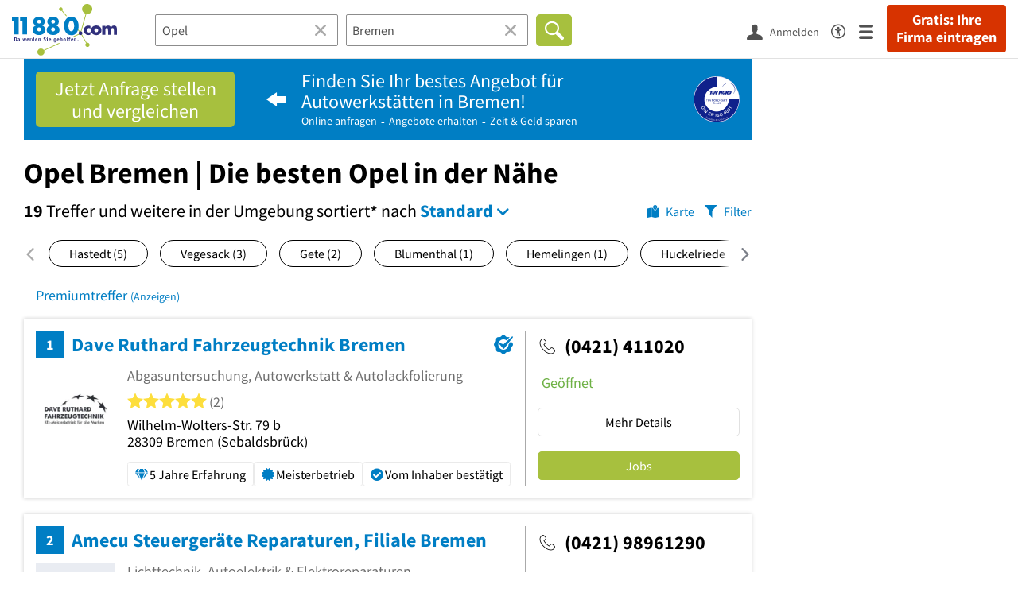

--- FILE ---
content_type: text/html; charset=utf-8
request_url: https://www.11880.com/suche/opel/bremen
body_size: 112445
content:

<!DOCTYPE html>
<html class="no-js" lang="de">
<head>
    <link rel="preconnect" href="https://a.delivery.consentmanager.net"><link rel="preconnect" href="https://cdn.consentmanager.net"><script>if(!("gdprAppliesGlobally" in window)){window.gdprAppliesGlobally=true}if(!("cmp_id" in window)||window.cmp_id<1){window.cmp_id=0}if(!("cmp_cdid" in window)){window.cmp_cdid="257e89ef4274"}if(!("cmp_params" in window)){window.cmp_params=""}if(!("cmp_host" in window)){window.cmp_host="a.delivery.consentmanager.net"}if(!("cmp_cdn" in window)){window.cmp_cdn="cdn.consentmanager.net"}if(!("cmp_proto" in window)){window.cmp_proto="https:"}if(!("cmp_codesrc" in window)){window.cmp_codesrc="1"}window.cmp_getsupportedLangs=function(){var b=["DE","EN","FR","IT","NO","DA","FI","ES","PT","RO","BG","ET","EL","GA","HR","LV","LT","MT","NL","PL","SV","SK","SL","CS","HU","RU","SR","ZH","TR","UK","AR","BS"];if("cmp_customlanguages" in window){for(var a=0;a<window.cmp_customlanguages.length;a++){b.push(window.cmp_customlanguages[a].l.toUpperCase())}}return b};window.cmp_getRTLLangs=function(){var a=["AR"];if("cmp_customlanguages" in window){for(var b=0;b<window.cmp_customlanguages.length;b++){if("r" in window.cmp_customlanguages[b]&&window.cmp_customlanguages[b].r){a.push(window.cmp_customlanguages[b].l)}}}return a};window.cmp_getlang=function(j){if(typeof(j)!="boolean"){j=true}if(j&&typeof(cmp_getlang.usedlang)=="string"&&cmp_getlang.usedlang!==""){return cmp_getlang.usedlang}var g=window.cmp_getsupportedLangs();var c=[];var f=location.hash;var e=location.search;var a="languages" in navigator?navigator.languages:[];if(f.indexOf("cmplang=")!=-1){c.push(f.substr(f.indexOf("cmplang=")+8,2).toUpperCase())}else{if(e.indexOf("cmplang=")!=-1){c.push(e.substr(e.indexOf("cmplang=")+8,2).toUpperCase())}else{if("cmp_setlang" in window&&window.cmp_setlang!=""){c.push(window.cmp_setlang.toUpperCase())}else{if(a.length>0){for(var d=0;d<a.length;d++){c.push(a[d])}}}}}if("language" in navigator){c.push(navigator.language)}if("userLanguage" in navigator){c.push(navigator.userLanguage)}var h="";for(var d=0;d<c.length;d++){var b=c[d].toUpperCase();if(g.indexOf(b)!=-1){h=b;break}if(b.indexOf("-")!=-1){b=b.substr(0,2)}if(g.indexOf(b)!=-1){h=b;break}}if(h==""&&typeof(cmp_getlang.defaultlang)=="string"&&cmp_getlang.defaultlang!==""){return cmp_getlang.defaultlang}else{if(h==""){h="EN"}}h=h.toUpperCase();return h};(function(){var u=document;var v=u.getElementsByTagName;var h=window;var o="";var b="_en";if("cmp_getlang" in h){o=h.cmp_getlang().toLowerCase();if("cmp_customlanguages" in h){for(var q=0;q<h.cmp_customlanguages.length;q++){if(h.cmp_customlanguages[q].l.toUpperCase()==o.toUpperCase()){o="en";break}}}b="_"+o}function x(i,e){var w="";i+="=";var s=i.length;var d=location;if(d.hash.indexOf(i)!=-1){w=d.hash.substr(d.hash.indexOf(i)+s,9999)}else{if(d.search.indexOf(i)!=-1){w=d.search.substr(d.search.indexOf(i)+s,9999)}else{return e}}if(w.indexOf("&")!=-1){w=w.substr(0,w.indexOf("&"))}return w}var k=("cmp_proto" in h)?h.cmp_proto:"https:";if(k!="http:"&&k!="https:"){k="https:"}var g=("cmp_ref" in h)?h.cmp_ref:location.href;var j=u.createElement("script");j.setAttribute("data-cmp-ab","1");var c=x("cmpdesign","cmp_design" in h?h.cmp_design:"");var f=x("cmpregulationkey","cmp_regulationkey" in h?h.cmp_regulationkey:"");var r=x("cmpgppkey","cmp_gppkey" in h?h.cmp_gppkey:"");var n=x("cmpatt","cmp_att" in h?h.cmp_att:"");j.src=k+"//"+h.cmp_host+"/delivery/cmp.php?"+("cmp_id" in h&&h.cmp_id>0?"id="+h.cmp_id:"")+("cmp_cdid" in h?"&cdid="+h.cmp_cdid:"")+"&h="+encodeURIComponent(g)+(c!=""?"&cmpdesign="+encodeURIComponent(c):"")+(f!=""?"&cmpregulationkey="+encodeURIComponent(f):"")+(r!=""?"&cmpgppkey="+encodeURIComponent(r):"")+(n!=""?"&cmpatt="+encodeURIComponent(n):"")+("cmp_params" in h?"&"+h.cmp_params:"")+(u.cookie.length>0?"&__cmpfcc=1":"")+"&l="+o.toLowerCase()+"&o="+(new Date()).getTime();j.type="text/javascript";j.async=true;if(u.currentScript&&u.currentScript.parentElement){u.currentScript.parentElement.appendChild(j)}else{if(u.body){u.body.appendChild(j)}else{var t=v("body");if(t.length==0){t=v("div")}if(t.length==0){t=v("span")}if(t.length==0){t=v("ins")}if(t.length==0){t=v("script")}if(t.length==0){t=v("head")}if(t.length>0){t[0].appendChild(j)}}}var m="js";var p=x("cmpdebugunminimized","cmpdebugunminimized" in h?h.cmpdebugunminimized:0)>0?"":".min";var a=x("cmpdebugcoverage","cmp_debugcoverage" in h?h.cmp_debugcoverage:"");if(a=="1"){m="instrumented";p=""}var j=u.createElement("script");j.src=k+"//"+h.cmp_cdn+"/delivery/"+m+"/cmp"+b+p+".js";j.type="text/javascript";j.setAttribute("data-cmp-ab","1");j.async=true;if(u.currentScript&&u.currentScript.parentElement){u.currentScript.parentElement.appendChild(j)}else{if(u.body){u.body.appendChild(j)}else{var t=v("body");if(t.length==0){t=v("div")}if(t.length==0){t=v("span")}if(t.length==0){t=v("ins")}if(t.length==0){t=v("script")}if(t.length==0){t=v("head")}if(t.length>0){t[0].appendChild(j)}}}})();window.cmp_addFrame=function(b){if(!window.frames[b]){if(document.body){var a=document.createElement("iframe");a.style.cssText="display:none";if("cmp_cdn" in window&&"cmp_ultrablocking" in window&&window.cmp_ultrablocking>0){a.src="//"+window.cmp_cdn+"/delivery/empty.html"}a.name=b;a.setAttribute("title","Intentionally hidden, please ignore");a.setAttribute("role","none");a.setAttribute("tabindex","-1");document.body.appendChild(a)}else{window.setTimeout(window.cmp_addFrame,10,b)}}};window.cmp_rc=function(h){var b=document.cookie;var f="";var d=0;while(b!=""&&d<100){d++;while(b.substr(0,1)==" "){b=b.substr(1,b.length)}var g=b.substring(0,b.indexOf("="));if(b.indexOf(";")!=-1){var c=b.substring(b.indexOf("=")+1,b.indexOf(";"))}else{var c=b.substr(b.indexOf("=")+1,b.length)}if(h==g){f=c}var e=b.indexOf(";")+1;if(e==0){e=b.length}b=b.substring(e,b.length)}return(f)};window.cmp_stub=function(){var a=arguments;__cmp.a=__cmp.a||[];if(!a.length){return __cmp.a}else{if(a[0]==="ping"){if(a[1]===2){a[2]({gdprApplies:gdprAppliesGlobally,cmpLoaded:false,cmpStatus:"stub",displayStatus:"hidden",apiVersion:"2.0",cmpId:31},true)}else{a[2](false,true)}}else{if(a[0]==="getUSPData"){a[2]({version:1,uspString:window.cmp_rc("")},true)}else{if(a[0]==="getTCData"){__cmp.a.push([].slice.apply(a))}else{if(a[0]==="addEventListener"||a[0]==="removeEventListener"){__cmp.a.push([].slice.apply(a))}else{if(a.length==4&&a[3]===false){a[2]({},false)}else{__cmp.a.push([].slice.apply(a))}}}}}}};window.cmp_gpp_ping=function(){return{gppVersion:"1.0",cmpStatus:"stub",cmpDisplayStatus:"hidden",supportedAPIs:["tcfca","usnat","usca","usva","usco","usut","usct"],cmpId:31}};window.cmp_gppstub=function(){var a=arguments;__gpp.q=__gpp.q||[];if(!a.length){return __gpp.q}var g=a[0];var f=a.length>1?a[1]:null;var e=a.length>2?a[2]:null;if(g==="ping"){return window.cmp_gpp_ping()}else{if(g==="addEventListener"){__gpp.e=__gpp.e||[];if(!("lastId" in __gpp)){__gpp.lastId=0}__gpp.lastId++;var c=__gpp.lastId;__gpp.e.push({id:c,callback:f});return{eventName:"listenerRegistered",listenerId:c,data:true,pingData:window.cmp_gpp_ping()}}else{if(g==="removeEventListener"){var h=false;__gpp.e=__gpp.e||[];for(var d=0;d<__gpp.e.length;d++){if(__gpp.e[d].id==e){__gpp.e[d].splice(d,1);h=true;break}}return{eventName:"listenerRemoved",listenerId:e,data:h,pingData:window.cmp_gpp_ping()}}else{if(g==="getGPPData"){return{sectionId:3,gppVersion:1,sectionList:[],applicableSections:[0],gppString:"",pingData:window.cmp_gpp_ping()}}else{if(g==="hasSection"||g==="getSection"||g==="getField"){return null}else{__gpp.q.push([].slice.apply(a))}}}}}};window.cmp_msghandler=function(d){var a=typeof d.data==="string";try{var c=a?JSON.parse(d.data):d.data}catch(f){var c=null}if(typeof(c)==="object"&&c!==null&&"__cmpCall" in c){var b=c.__cmpCall;window.__cmp(b.command,b.parameter,function(h,g){var e={__cmpReturn:{returnValue:h,success:g,callId:b.callId}};d.source.postMessage(a?JSON.stringify(e):e,"*")})}if(typeof(c)==="object"&&c!==null&&"__uspapiCall" in c){var b=c.__uspapiCall;window.__uspapi(b.command,b.version,function(h,g){var e={__uspapiReturn:{returnValue:h,success:g,callId:b.callId}};d.source.postMessage(a?JSON.stringify(e):e,"*")})}if(typeof(c)==="object"&&c!==null&&"__tcfapiCall" in c){var b=c.__tcfapiCall;window.__tcfapi(b.command,b.version,function(h,g){var e={__tcfapiReturn:{returnValue:h,success:g,callId:b.callId}};d.source.postMessage(a?JSON.stringify(e):e,"*")},b.parameter)}if(typeof(c)==="object"&&c!==null&&"__gppCall" in c){var b=c.__gppCall;window.__gpp(b.command,function(h,g){var e={__gppReturn:{returnValue:h,success:g,callId:b.callId}};d.source.postMessage(a?JSON.stringify(e):e,"*")},"parameter" in b?b.parameter:null,"version" in b?b.version:1)}};window.cmp_setStub=function(a){if(!(a in window)||(typeof(window[a])!=="function"&&typeof(window[a])!=="object"&&(typeof(window[a])==="undefined"||window[a]!==null))){window[a]=window.cmp_stub;window[a].msgHandler=window.cmp_msghandler;window.addEventListener("message",window.cmp_msghandler,false)}};window.cmp_setGppStub=function(a){if(!(a in window)||(typeof(window[a])!=="function"&&typeof(window[a])!=="object"&&(typeof(window[a])==="undefined"||window[a]!==null))){window[a]=window.cmp_gppstub;window[a].msgHandler=window.cmp_msghandler;window.addEventListener("message",window.cmp_msghandler,false)}};window.cmp_addFrame("__cmpLocator");if(!("cmp_disableusp" in window)||!window.cmp_disableusp){window.cmp_addFrame("__uspapiLocator")}if(!("cmp_disabletcf" in window)||!window.cmp_disabletcf){window.cmp_addFrame("__tcfapiLocator")}if(!("cmp_disablegpp" in window)||!window.cmp_disablegpp){window.cmp_addFrame("__gppLocator")}window.cmp_setStub("__cmp");if(!("cmp_disabletcf" in window)||!window.cmp_disabletcf){window.cmp_setStub("__tcfapi")}if(!("cmp_disableusp" in window)||!window.cmp_disableusp){window.cmp_setStub("__uspapi")}if(!("cmp_disablegpp" in window)||!window.cmp_disablegpp){window.cmp_setGppStub("__gpp")};</script>
    
<meta charset="UTF-8" />
<title>Opel Bremen | Die besten Opel in der Nähe</title>
<meta name="robots" content="index, follow">
<meta name="description" content="50 empfohlene Opel in Bremen und Umgebung - Finden Sie Opel in der Nähe mit Bewertungen, Öffnungszeiten &amp; Telefonnummer - Branchenbuch Bremen und Umgebung">
<meta name="viewport" content="width=device-width, initial-scale=1">
<meta http-equiv="X-UA-Compatible" content="IE=edge" />
<meta property="og:title" content="Opel Bremen | Die besten Opel in der Nähe" />
<meta property="og:site_name" content="Opel Bremen | Die besten Opel in der Nähe" />
<meta property="og:type" content="website" />
    <meta property="og:image" content="//static.11880.com/Portal/images/11880/11880_600x600.png" />
<meta property="og:description" content="50 empfohlene Opel in Bremen und Umgebung - Finden Sie Opel in der Nähe mit Bewertungen, Öffnungszeiten & Telefonnummer - Branchenbuch Bremen und Umgebung" />
<meta property="og:locale" content="de_DE" />
<meta property="og:url" content="https://www.11880.com/suche/opel/bremen" />
<meta property="fb:app_id" content="164582917283669" /> 


<link rel="preconnect" href="https://static.11880.com/" crossorigin /><link rel="preconnect" href="https://static.11880.com/" /><link rel="dns-prefetch" href="https://myk.11880.com" /><link rel="preconnect" href="https://cdn.11880.com/" /><link rel="dns-prefetch" href="https://statistics.11880.com/" /><link rel="preload" href="//static.11880.com/Portal/css/common_redesign.min+1769516401066.css" as="style"><link rel="preload" href="//static.11880.com/Portal/css/portalresultlist.min+1769516401066.css" as="style"><link rel="dns-prefetch" href="https://osms.11880.com" /><link rel="dns-prefetch" href="https://adservice.google.com" /><link rel="dns-prefetch" href="https://adservice.google.de" /><link rel="dns-prefetch" href="https://pagead2.googlesyndication.com" /><link rel="dns-prefetch" href="https://securepubads.g.doubleclick.net" /><link rel="dns-prefetch" href="https://stats.g.doubleclick.net" /><link rel="dns-prefetch" href="https://tpc.googlesyndication.com" /><link rel="dns-prefetch" href="https://www.google.com" /><link rel="dns-prefetch" href="https://www.google.de" /><link rel="dns-prefetch" href="https://www.google-analytics.com" /><link rel="dns-prefetch" href="https://www.googletagmanager.com" /><link rel="dns-prefetch" href="https://www.googletagservices.com" /><link rel="preload" href="//static.11880.com/Portal/fonts/sourcesanspro/sourcesanspro-regular-latin.woff2"as="font" type="font/woff2" crossorigin><link rel="preload" href="//static.11880.com/Portal/fonts/sourcesanspro/sourcesanspro-bold-latin.woff2"as="font" type="font/woff2" crossorigin><link rel="preload" href="//static.11880.com/Portal/fonts/icons-de-tl/11880-icons+1769516401066.woff2"as="font"type="font/woff2"crossorigin>


<link href="https://www.11880.com/suche/opel/bremen" rel="canonical">

	<style>.navbar-custom .logo{background-image:url(https://static.11880.com/Portal/images/11880/logo-vector.svg)}@media only screen and (max-width:767px){.navbar-custom .logo{background-image:url(https://static.11880.com/Portal/images/11880/logo-vector-without-claim.svg)}}@font-face {font-family:  '11880-icons';src:          url('//static.11880.com/Portal/fonts/icons-de-tl/11880-icons+1769516401066.eot');src:          url('//static.11880.com/Portal/fonts/icons-de-tl/11880-icons+1769516401066.eot#iefix') format('embedded-opentype'),url('//static.11880.com/Portal/fonts/icons-de-tl/11880-icons+1769516401066.woff2') format('woff2'),url('//static.11880.com/Portal/fonts/icons-de-tl/11880-icons+1769516401066.ttf') format('truetype'),url('//static.11880.com/Portal/fonts/icons-de-tl/11880-icons+1769516401066.woff') format('woff'),url('//static.11880.com/Portal/fonts/icons-de-tl/11880-icons+1769516401066.svg#11880-icons') format('svg');font-weight:  normal;font-style:   normal;font-display: block;}</style>

<link rel="apple-touch-icon" href="//static.11880.com/Portal/images/apple-touch-icon-11880.png" />
<link rel="icon" href="//static.11880.com/Portal/images/11880/favicon.ico" />
	
	                        <!-- Google Tag Manager -->
    <script type="text/javascript">
        window['gtag_enable_tcf_support'] = true;
        window.dataLayer = window.dataLayer || [];
        function gtag() {
            dataLayer.push(arguments);
        }

        gtag("consent", "default", {
            ad_storage: "denied",
            analytics_storage: "denied",
            wait_for_update: 500
        });

        gtag("set", "ads_data_redaction", true);

        document.addEventListener("DOMContentLoaded", function (event) {
            (function(w, d, s, l, i){
                w[l] = w[l] || [];
                w[l].push({ 'gtm.start': new Date().getTime(), event:'gtm.js' });
                var f = d.getElementsByTagName(s)[0], j = d.createElement(s), dl = l != 'dataLayer' ? '&l=' + l : '';
                j.type = 'text/javascript';
                j.async = true;
                j.src = 'https://www.googletagmanager.com/gtm.js?id=' + i + dl;
                f.parentNode.insertBefore(j, f);

                j.addEventListener('load', function() {
                    console.log('[GTM] Loaded');
                    setTimeout(function(){
                        var _ge = new CustomEvent('gtm_loaded', { bubbles: true });
                        d.dispatchEvent(_ge);
                    }, 500);
                });
            })(window,document,'script','dataLayer','GTM-KNK9MRG');
        });
    </script>
    <!-- End Google Tag Manager -->

        
                        <!-- Google tag (gtag.js) [GA4] -->
    <script type="text/javascript" async src="https://www.googletagmanager.com/gtag/js?id=G-DW1FF9MZ2J"></script>
    <script type="text/javascript">
        window.dataLayer = window.dataLayer || [];
        function gtag(){
            dataLayer.push(arguments);
        }
        gtag('js', new Date());

        gtag("consent", "default", {
            ad_storage: "denied",
            wait_for_update: 500
        });

        gtag('consent', 'update', {
            ad_storage: 'denied',
            analytics_storage: 'granted'
        });

        gtag('config', 'G-DW1FF9MZ2J');
    </script>
    <!-- End Google Tag (gtag.js) [GA4] -->

        	

<script type="text/javascript">if (window.location.hash == '#_=_')window.location.hash = '';</script>

<script type="text/javascript" data-cfasync="false">
    var kt                                        = kt || { };
    kt.Data                                       = kt.Data || { };
    kt.Data.Page                                  = {"eyecatcherImages":[{"fileName":"ekomi.png","fileNameRetina":"ekomi@2x.png","width":150,"height":150,"alt":"eKomi Siegel","url":"https:\/\/www.ekomi.de\/bewertungen-11880-com.html","target":"_blank","show":true}],"heroImages":[{"filename":"startseite_winter-2025.webp","copyright":"\u00a9 pexels \/ grizzlybear","text":"Finden Sie lokale Unternehmen","sub":"Deutschlands gr\u00f6\u00dfte Branchenauskunft","context":"search"},{"filename":"startseite_preisvergleich.webp","copyright":"Foto \u00a9 winyuu","text":"Der 11880.com Preisvergleich: <br>Sparen Sie Zeit &amp; Geld","context":"pricecomparisonselector"},{"filename":"firma-testen.webp","copyright":"Foto \u00a9 istockphoto.com","text":"Wie gut ist Ihre Firma online aufgestellt?","context":"testcompany"}],"source":"JZHJHZHJZHM."};
    kt.Data.User                                  = kt.Data.User || { };
    kt.Data.Shared                                = kt.Data.Shared || { };
    kt.Data.params                                = kt.Data.params || { };
    kt.Data.Chatbot                               = kt.Data.Chatbot || { };
            kt.Data.Chatbot.projectId = '66a354705515f333bd5ebb97';
        kt.Data.Chatbot.versionId = 'production';
        kt.Data.Chatbot.cssUrl    = 'https://static.11880.com/components/chatbot/css/chatbot.min.css';
        kt.Service                                    = kt.Service || { };
    kt.Service.Environment                        = kt.Service.Environment || { };
    kt.Service.Environment.name                   = 'LIVE';
    kt.Service.Environment.domain                 = '11880.com';
    kt.Service.Environment.rootUrl                = '//www.11880.com';
    kt.Service.Environment.myUrl                  = '//my.11880.com';
    kt.Service.Environment.staticUrl              = '//static.11880.com/';
    kt.Service.Environment.staticVerticalUrl      = 'https://static.11880.com/';
    kt.Service.Environment.b2bSiteUrl             = '//unternehmen.11880.com/';
    kt.Service.Environment.cdnBaseUrl             = '//cdn.11880.com/';
    kt.Service.Environment.osmUrl                 = 'https://osm.11880.com/';
    kt.Service.Environment.osrmUrl                = 'https://osrm.11880.com/';
    kt.Service.Environment.osmFallbackMode        = 'false';
    kt.Service.Environment.Vertical               = kt.Service.Environment.Vertical || { };
    kt.Service.Environment.Vertical.genericDomain = '';
    kt.Service.Environment.Vertical.searchSlug    = '';
    kt.Service.Environment.UAK_COOKIE_NAME        = '__uak';
    kt.Service.Environment.SESSION_KEY            = 'SESSIONKEY';
    kt.Service.GeoIpCity                          = kt.Service.GeoIpCity || { };
    kt.Service.GeoIpCity.name                     = '';
    kt.Service.GeoIpCity.slug                     = '';
    kt.Service.brand                              = '11880';
    kt.Service.myKHost                            = 'https://my.11880.com';
    kt.Service.wfdjHost                           = '//www.wirfindendeinenjob.de';
    kt.Service.localytixHost                      = '//www.localytix.de';
    kt.Service.registerUrl                        = '//myk.11880.com/';
    kt.Service.ratingMaxLength                    = '4000';
    kt.Service.loginUrl                           = 'https://myk.11880.com/login';
    kt.Service.Params                             = JSON.parse('[]');
    kt.Service.mouseFlowEnabled                   = false;
    kt.Service.hasFilterTypes                     = {"entry":true,"trade":true,"city":true,"openinghour":true,"rating":true,"property":true};
    kt.Component                                  = kt.Component || { };

        kt.Data.Shared.leadFormSubmitUrl = "//v.11880.com";
            kt.Data.Shared.leadFormTracking = {"referrer":"none","trackingId":null,"trackingType":null,"portaltype":"11880.com","pagetype":"tl-seo","verticaltype":"","formtype":"","trade":"","label":""};
        //User Auth
        kt.Data.User.isLoggedIn = false;
    kt.Data.User.role = 'guest';
        
    </script>




    <link rel="stylesheet" href="//static.11880.com/Portal/css/common_redesign.min+1769516401066.css" />
    <link rel="stylesheet" href="//static.11880.com/Portal/css/portalresultlist.min+1769516401066.css" />
<!--[if lte IE 9]>
<link rel="stylesheet" href="//static.11880.com/Portal/css/main.11880.ie9+1769516401066.css" />
<link rel="stylesheet" href="//static.11880.com/Portal/css/ie9.min+1769516401066.css" />
<![endif]-->




<!--[if lt IE 9]>
<script src="//static.11880.com/Portal/js/vendor/html5shiv.js"></script>
<![endif]-->


            <link rel="preconnect" href="https://securepubads.g.doubleclick.net" crossorigin="anonymous">
<link rel="preconnect" href="https://h5v.11880.com/" crossorigin="anonymous">

<!-- your ad tag -->
<script type="text/plain" async="async" class="cmplazyload" data-cmp-vendor="s1" data-cmp-purpose="s2,7" data-cmp-src="https://h5v.11880.com/latest/moli.min.mjs"></script><script type="text/plain" class="cmplazyload" data-cmp-vendor="s1" data-cmp-purpose="s2,7">window.moli = window.moli || { que: [] };window.moli.que.push(function (adTag) {adTag.setTargeting('url', window.location.pathname.substr(0, 40));adTag.setTargeting('branche', ["3300446","3300409","3301924","3303892","3306305","3306327","3306342","3303470","3303901","3306301",]);adTag.setTargeting('suche', ["Opel"]);adTag.setTargeting('ort', ["bremen"]);adTag.setAdUnitPathVariables({pageType: 'Suche_Branche'});adTag.requestAds();});</script>
        


    <script type="text/javascript">
        if (!kt) kt = {};
        if (!kt.Data) kt.Data = {};
        if (!kt.Data.SearchResult) kt.Data.SearchResult = {};
                if (!kt.Data.SearchResult.direct) kt.Data.SearchResult.direct = { };
        if (!kt.Data.SearchResult.direct.statistics) kt.Data.SearchResult.direct.statistics = { };
        if (!kt.Data.SearchResult.direct.statistics.totalCount) kt.Data.SearchResult.direct.statistics.totalCount = 0;
                if (!kt.Data.SearchResult.directRadiusEnhanced) kt.Data.SearchResult.directRadiusEnhanced = { };
        if (!kt.Data.SearchResult.directRadiusEnhanced.statistics) kt.Data.SearchResult.directRadiusEnhanced.statistics = {"command":"search","totalCount":346,"resultCount":50,"processedCount":57395,"sortStrategy":"entry.distance.ASC","isRadiusSearch":true,"isFuzzy":true,"limit":50,"skip":0,"searchDurationSec":0.077865,"isMapLocationSearch":false};
                        if (!kt.Data.SearchResult.supraRegional) kt.Data.SearchResult.supraRegional = { };
        if (!kt.Data.SearchResult.supraRegional.statistics) kt.Data.SearchResult.supraRegional.statistics = {"command":"search","totalCount":2,"resultCount":2,"processedCount":136,"limit":50,"skip":0,"searchDurationSec":0.004099,"isMapLocationSearch":false};
                        if (!kt.Data.SearchResult.verticalDetails) kt.Data.SearchResult.verticalDetails = {"buttonE":"","buttonTl":"","cluster":"Werkstatt","contactFormSuccessWithLeadform":false,"eKomi":{"interfaceId":"99562","interfacePassword":"d32c3dcd0f5ba6529cd80a81c","visible":true},"fileUpload":true,"formtype":"li_subject","image":[{"url":"werkstatt\/android-400.png","width":400,"height":115},{"url":"werkstatt\/android-600.png","width":600,"height":173},{"url":"werkstatt\/android-800.png","width":800,"height":231},{"url":"werkstatt\/android-1000.png","width":1000,"height":289},{"url":"werkstatt\/android-1200.png","width":1200,"height":346},{"url":"werkstatt\/android-1400.png","width":1400,"height":404},{"url":"werkstatt\/ios-480.png","width":480,"height":139},{"url":"werkstatt\/ios-960.png","width":960,"height":279},{"url":"werkstatt\/ios-1136.png","width":1136,"height":330},{"url":"werkstatt\/ios-1334.png","width":1334,"height":387},{"url":"werkstatt\/ios-1920.png","width":1920,"height":557},{"url":"werkstatt\/iPad-320.png","width":320,"height":92},{"url":"werkstatt\/iPad-640.png","width":640,"height":185},{"url":"werkstatt\/iPad-960.png","width":960,"height":277}],"leadFormButtonPlural":"Gratis Angebote einholen","leadFormButtonPluralWsTl":"Gratis Angebote","leadFormButtonSingular":"Gratis Angebot einholen","leadFormButtonSingularWsTl":"Gratis Angebot","leadFormPlaceholder":"Beschreiben Sie Ihre Anfrage m\u00f6glichst genau, damit Ihnen die Anbieter ein entsprechendes Angebot unterbreiten k\u00f6nnen. F\u00fcgen Sie ggf. Bilder oder Skizzen als Anlage hinzu.","leadFormSearchString":"Wo suchen Sie einen Anbieter?","leadFormType":"angebot","leadTradeInformation":{"leadTrades":[{"name":"Werkstatt","type":"vertical","count":19,"leadWorkerSingular":"Autowerkstatt","web3Id":4669809,"isTopLeadTrade":true},{"name":"Autofolierung","type":"generic","count":2,"leadWorkerSingular":"Autofolierung","web3Id":4670004},{"name":"Autoteile","type":"generic","count":2,"leadWorkerSingular":"Autoteile","web3Id":4670038},{"name":"KFZ-Sachverst\u00e4ndige","type":"generic","count":2,"leadWorkerSingular":"KFZ-Sachverst\u00e4ndige","web3Id":4678634},{"name":"Autolackierung","type":"generic","count":1,"leadWorkerSingular":"Autolackierung","web3Id":4670001}],"useLeadTradeDefault":true},"leadUrl":"","leadWorkerPlural":"Anbieter","leadWorkerSingular":"Anbieter","name":"werkstatt","original_name":"werkstatt","overruleCampaignRequirement":null,"servicePartner":null,"teaserimage":"werkstatt_small.png","title":"Werkstatt","trackname":"vertical-werkstatt","tuevLink":true,"url":"https:\/\/www.11880-werkstatt.com?utm_source={utm_source}&source={utm_source}","urlSearchResultList":"https:\/\/www.11880-werkstatt.com\/werkstatt\/{city}?utm_source={utm_source}&source={utm_source}","validator":{"searchResult":{"rules":null,"messages":[]},"modal":{"rules":{"zipcode":{"germanPostal":true,"germanPostalnotempty":true},"city":{"cityname":true,"citynamenotempty":true},"salutation":{"selectionnotempty":true},"surname":{"surnameField":true},"phone":{"germanPhone":true},"email":{"companyemail":true,"companyemailnotempty":true},"text":{"minLengthWithErrorText":25},"subject":{"minLengthWithErrorTextSubject":10}},"messages":[]},"entryDetail":{"rules":null,"messages":[]}},"web3id":4669809,"web3name":"Werkstatt","web3namePlural":"Anbieter","workerPlural":"Autowerkst\u00e4tten","workerSingular":"Autowerkstatt","ratingSourceId":null,"type":"vertical","radius":0,"id":0,"isLeadCampaign":true};
        if (!kt.Data.SearchResult.vertical) kt.Data.SearchResult.vertical = "werkstatt";
                kt.Data.SearchResult.currentQuery = {"client":{"brand":"11880","source":"Portal","version":null,"webserviceVersion":"1.0","sysCategory":"Webbrowser","sysVersion":null,"uniqueId":null,"heartBeatId":null,"device":null,"displayResolution":null,"geoX":null,"geoY":null,"channel":null,"ip":null},"metaSearch":{"names":"opel","name":null,"trade":null},"address":{"meta":null,"city":null,"zipCode":null,"zipCity":null,"street":null,"houseNumber":null,"streetAndHouseNumber":null,"district":null,"cityAndDistrict":null,"addressId":"12036","cityAddressId":null,"geo":null,"geoRect":null,"ipAddress":null},"searchOptions":{"randomSeed":1770126118},"searchModules":{"direct":[]},"urlQuery":{}};
        kt.Data.SearchResult.searchName = "portal11880Resultlist";
        kt.Data.SearchResult.searchMode = "businessSearch";
        kt.Data.SearchResult.searchTerm = "Opel";
                        kt.Data.SearchResult.searchLocation = {"root":{"addressId":"12036","adminDistrict":"Bremen, Stadt","area":325,"areaCodes":["0421"],"city":"Bremen","cityCode":"7208500","cityId":48647319,"cityShort":"Bremen","citySlug":"bremen","communityId":"04011000","countryCode":"DE","detailDepth":"O","federalStateCode":"HB","geo":{"quality":"A","wgs":{"center":{"x":8.807081,"y":53.074981},"east":8.983132,"north":53.228005,"south":53.021092,"west":8.50583}},"isCityValid":true,"isDistrictCapital":true,"isPremiumCity":true,"lastUpdate":"2015-06-25 09:53:29.404","municipality":"Bremen, Stadt","outOfSync":false,"parentIds":[{"addressId":"80","detailDepth":"K"},{"addressId":"6","detailDepth":"B"},{"addressId":"1","detailDepth":"L"}],"population":548547,"regPlateMain":"HB","regionalAddressIds":{"R100":["100017","100022","10016","10024","100425","100791","100884","101058","1018","101896","102030","102194","102196","102218","102289","102346","102374","10265","102757","102764","102782","10289","102943","104145","104481","104502","104557","104586","104657","104914","105052","105060","105066","105138","105168","105245","105287","105310","105492","105530","10558","105894","105937","105938","105940","106069","106156","106379","10641","106689","106757","106866","106867","107017","107081","107134","107141","107266","10730","107447","107957","108103","108178","108267","108368","109154","109198","10920","10942","10944","11006","11076","11078","11226","11259","11301","11687","11690","11691","12046","12052","12158","12275","12309","12334","12402","12404","12565","127024421","127024422","12998","13445","13481","13485","13599","13605","13782","13817","13836","13860","13894","14289","14354","14397","14569","14579","14663","14676","14760","14832","15009","15068","15235","15525","15543","1580","1584","16074","16075","16152","16354","16522","16638","16693","16706","17023","17349","17351","17403","17876","17918","17993","18006","18025","18042","18178","18196","18197","18262","18377","18497","18506","18764","18944","19299","19423","19587","19669","19888","20300","21013","21029","21176","21203","21233","21237","21447","21449","21538","21593","22284","22634","22676","22685","22748","22753","22754","23040","23092","23094","23109","23432","23461","2368","24061","24172","24182","24915","25199","25238","25354","25554","25893","26359","26873","26876","26985","27019","27039","27057","27078","27407","27429","28241","28505","28917","28995","29091","29241","2987","30198","30506","30552","30862","30917","3094","31007","31031","31101","31124","31390","31451","31484","32368","32668","3290","33173","33546","33691","33748","34470","3453","34571","34585","34614","34633","34634","34636","34643","34657","34685","34888","35042","35285","35321","35378","35631","35667","35715","35929","35938","36001","36031","3604","36051","3607","3610","3641","3644","36485","3654","36660","36775","36804","36808","37013","37062","37299","37359","37537","37725","37798","37816","37886","37893","37899","37900","38053","3821","38228","38599","38602","38639","38658","38759","38760","38894","39120","39133","39144","39262","39728","40364","4074","40914","4129","4130","41606","4163","41688","41801","41817","41825","41890","41920","41973","42070","42074","43081","43179","43235","43445","43452","43653","43654","43779","43805","44189","44366","44500","44508","45245","45368","45682","45767","4577","45805","45907","46316","46374","46386","46702","4795","48097","48155","48498","48617","48621","48646","48667","48676","49045","49167","49221","49240","49244","4936","50451","5053","5063","50658","51117","51130","51352","51999","52218","52235","52237","52249","52967","53097","53230","53370","53636","5366","5372","5373","53858","53867","54048","54084","54126","54382","5440","5448","54658","54810","54914","54917","54922","5517","5523","55239","55249","55288","55790","55791","55815","55856","56471","5648","5652","56658","57019","57057","57100","57151","5730","5756","5766","57693","57781","57782","57932","58004","58153","58169","58182","58302","58444","58865","59364","5977","59939","59994","60011","60016","60073","60126","60539","60577","6069","60884","60998","61141","61192","61491","61615","61841","61889","6212","62232","62247","6245","6248","62555","62558","62579","626","6308","63105","6329","6365","63772","64885","64982","65213","65231","65247","65356","65357","65362","65363","65365","65369","65498","65504","65605","65925","66058","66570","6720","6725","6727","6728","67342","67648","67709","68031","68173","68207","68252","68255","68298","6921","70017","70114","70638","7087","7108","71265","71378","7138","71464","71466","71807","71819","71820","72286","72311","72365","72386","72402","72496","72689","72811","72824","72828","72934","72995","73041","73159","73511","73598","73833","74110","74566","75048","75165","7520","7533","75373","75692","75785","75795","76169","76253","76255","76310","76431","76575","76733","77065","77066","77528","77569","77610","77614","77642","77692","7814","78473","78579","78684","78692","78983","78991","79305","79610","79659","79910","80146","80202","80233","8029","80507","80839","81166","8160","82373","82673","82772","82782","82953","83054","83113","83880","84053","84330","8457","8462","85220","85644","85739","85848","86515","86975","87123","87152","87153","87637","87638","87641","87904","88063","88124","88126","88129","88141","88168","88452","88833","890","89397","89461","89471","8950","89631","89684","8998","90050","90065","90857","90931","90992","91037","91088","913","91360","91410","91588","91679","92028","92206","92390","92447","92466","92468","92696","92814","93051","93173","9385","93938","94092","94255","94297","94488","945","94523","94530","94564","94753","9476","94894","95690","96234","96395","96430","96462","9667","9698","97204","97275","97374","974","97573","9789","9791","989","99192","99438","99492","99514","99532","99683","99838","99857"],"R20":["105310","108103","16152","18497","21449","26873","30198","31031","48646","55815","56658","626","72496","72995","79305","79910","93938","94564","95690"],"R50":["100017","100425","100791","102289","102374","105060","105066","105310","105938","106069","106379","106757","108103","109198","10942","11076","11078","11259","11690","11691","12309","12565","13605","13782","13860","15068","16075","16152","17876","17918","18178","18497","19888","21203","21233","21449","23092","23109","26873","26876","27078","28995","29241","30198","31031","31101","31451","3290","33173","33691","34470","34614","34643","34657","35321","35929","35938","36001","36051","36485","36804","37725","37816","37893","38053","39120","39728","4130","41973","43235","43445","43452","43653","45368","48621","48646","48667","48676","49221","5063","54658","55815","56658","5756","58153","58182","58865","59364","60073","60884","6212","626","6329","6365","65362","6728","71466","71807","72402","72496","72828","72934","72995","75785","77066","77528","78983","79305","79910","8029","80507","81166","82772","83880","8462","85644","85848","86975","87123","87152","87637","87638","87904","88452","88833","890","90050","90931","91037","93938","94255","94297","945","94523","94564","94894","95690","9667","97204","99683"]},"zipCode":"28...","zipCodes":["28195","28197","28199","28201","28203","28205","28207","28209","28211","28213","28215","28217","28219","28237","28239","28259","28277","28279","28307","28309","28325","28327","28329","28355","28357","28359","28717","28719","28755","28757","28759","28777","28779"],"entryCount":67283},"largestInRadius":{"20":[{"city":"Achim bei Bremen","citySlug":"achim-bei-bremen","cityPretty":"Achim","addressId":"626"},{"city":"Delmenhorst","citySlug":"delmenhorst","cityPretty":"Delmenhorst","addressId":"16152"},{"city":"D\u00fcnsen bei Bassum","citySlug":"duensen-bei-bassum","cityPretty":"D\u00fcnsen bei Bassum","addressId":"18497"},{"city":"Emtinghausen","citySlug":"emtinghausen","cityPretty":"Emtinghausen","addressId":"21449"},{"city":"Ganderkesee","citySlug":"ganderkesee","cityPretty":"Ganderkesee","addressId":"26873"},{"city":"Grasberg bei Bremen","citySlug":"grasberg-bei-bremen","cityPretty":"Grasberg","addressId":"30198"},{"city":"Gro\u00df Ippener","citySlug":"gross-ippener","cityPretty":"Gro\u00df Ippener","addressId":"31031"},{"city":"Kirchseelte","citySlug":"kirchseelte","cityPretty":"Kirchseelte","addressId":"48646"},{"city":"Lemwerder","citySlug":"lemwerder","cityPretty":"Lemwerder","addressId":"55815"},{"city":"Lilienthal bei Bremen","citySlug":"lilienthal-bei-bremen","cityPretty":"Lilienthal","addressId":"56658"},{"city":"Osterholz-Scharmbeck","citySlug":"osterholz-scharmbeck","cityPretty":"Osterholz-Scharmbeck","addressId":"72496"},{"city":"Oyten","citySlug":"oyten","cityPretty":"Oyten","addressId":"72995"},{"city":"Riede, Kreis Verden","citySlug":"riede-kreis-verden","cityPretty":"Riede","addressId":"79305"},{"city":"Ritterhude","citySlug":"ritterhude","cityPretty":"Ritterhude","addressId":"79910"},{"city":"Stuhr","citySlug":"stuhr","cityPretty":"Stuhr","addressId":"93938"},{"city":"Syke","citySlug":"syke","cityPretty":"Syke","addressId":"94564"},{"city":"Thedinghausen","citySlug":"thedinghausen","cityPretty":"Thedinghausen","addressId":"95690"},{"city":"Weyhe bei Bremen","citySlug":"weyhe-bei-bremen","cityPretty":"Weyhe","addressId":"105310"},{"city":"Worpswede","citySlug":"worpswede","cityPretty":"Worpswede","addressId":"108103"}],"50":[{"city":"Bassum","citySlug":"bassum","cityPretty":"Bassum","addressId":"6365"},{"city":"Beverstedt","citySlug":"beverstedt","cityPretty":"Beverstedt","addressId":"8462"},{"city":"Brake, Unterweser","citySlug":"brake-unterweser","cityPretty":"Brake","addressId":"11259"},{"city":"Bruchhausen-Vilsen","citySlug":"bruchhausen-vilsen","cityPretty":"Bruchhausen-Vilsen","addressId":"12565"},{"city":"D\u00f6rverden","citySlug":"doerverden","cityPretty":"D\u00f6rverden","addressId":"17876"},{"city":"D\u00f6tlingen","citySlug":"doetlingen","cityPretty":"D\u00f6tlingen","addressId":"17918"},{"city":"Elsfleth","citySlug":"elsfleth","cityPretty":"Elsfleth","addressId":"21233"},{"city":"Gnarrenburg","citySlug":"gnarrenburg","cityPretty":"Gnarrenburg","addressId":"28995"},{"city":"Goldenstedt, Kreis Vechta","citySlug":"goldenstedt-kreis-vechta","cityPretty":"Goldenstedt","addressId":"29241"},{"city":"Gro\u00dfenkneten","citySlug":"grossenkneten","cityPretty":"Gro\u00dfenkneten","addressId":"31451"},{"city":"Hagen i. Bremischen","citySlug":"hagen-i-bremischen","cityPretty":"Hagen i. Bremischen","addressId":"33691"},{"city":"Hatten, Oldenburg","citySlug":"hatten-oldenburg","cityPretty":"Hatten","addressId":"36051"},{"city":"Hude, Oldenburg","citySlug":"hude-oldenburg","cityPretty":"Hude","addressId":"43653"},{"city":"Kirchlinteln","citySlug":"kirchlinteln","cityPretty":"Kirchlinteln","addressId":"48621"},{"city":"Langwedel, Kreis Verden","citySlug":"langwedel-kreis-verden","cityPretty":"Langwedel","addressId":"54658"},{"city":"Loxstedt","citySlug":"loxstedt","cityPretty":"Loxstedt","addressId":"58153"},{"city":"Oldenburg, Oldenburg","citySlug":"oldenburg-oldenburg","cityPretty":"Oldenburg","addressId":"71807"},{"city":"Ottersberg bei Bremen","citySlug":"ottersberg-bei-bremen","cityPretty":"Ottersberg","addressId":"72828"},{"city":"Rastede","citySlug":"rastede","cityPretty":"Rastede","addressId":"77066"},{"city":"Rotenburg, W\u00fcmme","citySlug":"rotenburg-wuemme","cityPretty":"Rotenburg","addressId":"81166"},{"city":"Schee\u00dfel","citySlug":"scheessel","cityPretty":"Schee\u00dfel","addressId":"83880"},{"city":"Schwanewede","citySlug":"schwanewede","cityPretty":"Schwanewede","addressId":"87123"},{"city":"Stadland","citySlug":"stadland","cityPretty":"Stadland","addressId":"90931"},{"city":"Sulingen","citySlug":"sulingen","cityPretty":"Sulingen","addressId":"94297"},{"city":"Twistringen","citySlug":"twistringen","cityPretty":"Twistringen","addressId":"97204"},{"city":"Verden, Aller","citySlug":"verden-aller","cityPretty":"Verden","addressId":"99683"},{"city":"Visbek, Kreis Vechta","citySlug":"visbek-kreis-vechta","cityPretty":"Visbek","addressId":"100017"},{"city":"Wardenburg","citySlug":"wardenburg","cityPretty":"Wardenburg","addressId":"102289"},{"city":"Wildeshausen","citySlug":"wildeshausen","cityPretty":"Wildeshausen","addressId":"106069"},{"city":"Zeven","citySlug":"zeven","cityPretty":"Zeven","addressId":"109198"}],"100":[{"city":"Aurich, Ostfriesland","citySlug":"aurich-ostfriesland","cityPretty":"Aurich","addressId":"4936"},{"city":"Bad Oeynhausen","citySlug":"bad-oeynhausen","cityPretty":"Bad Oeynhausen","addressId":"5448"},{"city":"Bad Zwischenahn","citySlug":"bad-zwischenahn","cityPretty":"Bad Zwischenahn","addressId":"5517"},{"city":"Bremerhaven","citySlug":"bremerhaven","cityPretty":"Bremerhaven","addressId":"12046"},{"city":"Buchholz in der Nordheide","citySlug":"buchholz-in-der-nordheide","cityPretty":"Buchholz","addressId":"13485"},{"city":"B\u00fcnde","citySlug":"buende","cityPretty":"B\u00fcnde","addressId":"13894"},{"city":"Buxtehude","citySlug":"buxtehude","cityPretty":"Buxtehude","addressId":"14663"},{"city":"Celle","citySlug":"celle","cityPretty":"Celle","addressId":"14832"},{"city":"Cloppenburg","citySlug":"cloppenburg","cityPretty":"Cloppenburg","addressId":"15009"},{"city":"Cuxhaven","citySlug":"cuxhaven","cityPretty":"Cuxhaven","addressId":"15235"},{"city":"Elmshorn","citySlug":"elmshorn","cityPretty":"Elmshorn","addressId":"21176"},{"city":"Garbsen","citySlug":"garbsen","cityPretty":"Garbsen","addressId":"26985"},{"city":"Hamburg","citySlug":"hamburg","cityPretty":"Hamburg","addressId":"34636"},{"city":"Langenhagen, Hannover","citySlug":"langenhagen-hannover","cityPretty":"Langenhagen","addressId":"54382"},{"city":"Leer, Ostfriesland","citySlug":"leer-ostfriesland","cityPretty":"Leer","addressId":"55239"},{"city":"L\u00f6hne","citySlug":"loehne","cityPretty":"L\u00f6hne","addressId":"57782"},{"city":"Lohne, Oldenburg","citySlug":"lohne-oldenburg","cityPretty":"Lohne","addressId":"57781"},{"city":"Minden, Westfalen","citySlug":"minden-westfalen","cityPretty":"Minden","addressId":"61615"},{"city":"Neustadt am R\u00fcbenberge","citySlug":"neustadt-am-ruebenberge","cityPretty":"Neustadt am R\u00fcbenberge","addressId":"66570"},{"city":"Nienburg, Weser","citySlug":"nienburg-weser","cityPretty":"Nienburg","addressId":"67648"},{"city":"Papenburg","citySlug":"papenburg","cityPretty":"Papenburg","addressId":"73159"},{"city":"Pinneberg","citySlug":"pinneberg","cityPretty":"Pinneberg","addressId":"74566"},{"city":"Porta Westfalica","citySlug":"porta-westfalica","cityPretty":"Porta Westfalica","addressId":"75373"},{"city":"Seevetal","citySlug":"seevetal","cityPretty":"Seevetal","addressId":"88141"},{"city":"Stade, Niederelbe","citySlug":"stade-niederelbe","cityPretty":"Stade","addressId":"90857"},{"city":"Vechta","citySlug":"vechta","cityPretty":"Vechta","addressId":"99532"},{"city":"Wedemark","citySlug":"wedemark","cityPretty":"Wedemark","addressId":"102764"},{"city":"Westerstede","citySlug":"westerstede","cityPretty":"Westerstede","addressId":"105052"},{"city":"Wilhelmshaven","citySlug":"wilhelmshaven","cityPretty":"Wilhelmshaven","addressId":"106156"},{"city":"Wunstorf","citySlug":"wunstorf","cityPretty":"Wunstorf","addressId":"108368"}]},"best":[{"city":"Stuhr","citySlug":"stuhr","cityPretty":"Stuhr","addressId":"93938"},{"city":"Delmenhorst","citySlug":"delmenhorst","cityPretty":"Delmenhorst","addressId":"16152"},{"city":"Weyhe bei Bremen","citySlug":"weyhe-bei-bremen","cityPretty":"Weyhe","addressId":"105310"},{"city":"Lilienthal bei Bremen","citySlug":"lilienthal-bei-bremen","cityPretty":"Lilienthal","addressId":"56658"},{"city":"Achim bei Bremen","citySlug":"achim-bei-bremen","cityPretty":"Achim","addressId":"626"},{"city":"Ritterhude","citySlug":"ritterhude","cityPretty":"Ritterhude","addressId":"79910"},{"city":"Oyten","citySlug":"oyten","cityPretty":"Oyten","addressId":"72995"},{"city":"Osterholz-Scharmbeck","citySlug":"osterholz-scharmbeck","cityPretty":"Osterholz-Scharmbeck","addressId":"72496"},{"city":"Ganderkesee","citySlug":"ganderkesee","cityPretty":"Ganderkesee","addressId":"26873"},{"city":"Syke","citySlug":"syke","cityPretty":"Syke","addressId":"94564"}],"topDistricts":[{"district":"Altstadt","districtSlug":"bremen-altstadt","addressId":"121089","businessEntryCount":2339},{"district":"Ostertor","districtSlug":"bremen-ostertor","addressId":"121151","businessEntryCount":1014},{"district":"Handelsh\u00e4fen","districtSlug":"bremen-handelshaefen","addressId":"121117","businessEntryCount":999},{"district":"Bahnhofsvorstadt","districtSlug":"bremen-bahnhofsvorstadt","addressId":"121093","businessEntryCount":935},{"district":"Hastedt","districtSlug":"bremen-hastedt","addressId":"121118","businessEntryCount":865},{"district":"Lehe","districtSlug":"bremen-lehe","addressId":"121132","businessEntryCount":794}],"generated":"2026-02-02 18:45:58.841","grisuLocation":null,"district":null,"geo":null};
                kt.Data.SearchResult.distanceLocation = "Bremen";
        kt.Data.SearchResult.distanceStreetnumber = "";
        kt.Service.citySlug = 'bremen';
        kt.Data.what = 'Opel';
        kt.Data.where = 'Bremen';
        kt.Data.trade = 'Autowerkstatt';
    </script>

            <script type="application/ld+json">{"@context":"http:\/\/schema.org","@type":"SearchResultsPage","mainEntity":{"@type":"ItemList","itemListElement":[{"@type":"ListItem","position":1,"item":{"@type":"LocalBusiness","name":"Dave Ruthard Fahrzeugtechnik Bremen","url":"https:\/\/www.11880.com\/branchenbuch\/bremen\/012080446B50856132\/dave-ruthard-fahrzeugtechnik-bremen.html","image":"https:\/\/cdn.11880.com\/dave-ruthard-fahrzeugtechnik-bremen_34179545_fw280h210bffffff_bremen.webp","email":"info@drfahrzeugtechnik.de","address":{"@type":"PostalAddress","postalCode":"28309","addressLocality":"Bremen","addressRegion":"Bremen","streetAddress":"Wilhelm-Wolters-Str. 79b"},"telephone":"(0421) 411020","aggregateRating":{"@type":"AggregateRating","worstRating":1,"bestRating":5,"ratingValue":5,"reviewCount":2,"itemReviewed":{"@type":"Organization","name":"Dave Ruthard Fahrzeugtechnik Bremen"}}}},{"@type":"ListItem","position":2,"item":{"@type":"LocalBusiness","name":"Amecu Steuerger\u00e4te Reparaturen, Filiale Bremen","url":"https:\/\/www.11880.com\/branchenbuch\/bremen\/012070399B112527346\/amecu-steuergeraete-reparaturen-filiale-bremen.html","email":"info@amecu.de","address":{"@type":"PostalAddress","postalCode":"28329","addressLocality":"Bremen","addressRegion":"Bremen","streetAddress":"Kurf\u00fcrstenallee 47d"},"telephone":"(0421) 98961290","aggregateRating":{"@type":"AggregateRating","worstRating":1,"bestRating":5,"ratingValue":5,"reviewCount":15,"itemReviewed":{"@type":"Organization","name":"Amecu Steuerger\u00e4te Reparaturen, Filiale Bremen"}}}},{"@type":"ListItem","position":3,"item":{"@type":"LocalBusiness","name":"Autohaus Orlea","url":"https:\/\/www.11880.com\/branchenbuch\/bremen\/012013892B54500645\/autohaus-orlea.html","image":"https:\/\/cdn.11880.com\/autohaus-orlea_50119350_fw280h210bffffff_bremen.webp","email":"info@auto-orlea.de","address":{"@type":"PostalAddress","postalCode":"28779","addressLocality":"Bremen","addressRegion":"Bremen","streetAddress":"L\u00fcssumer Str. 36"},"telephone":"(0421) 69866-0","aggregateRating":{"@type":"AggregateRating","worstRating":1,"bestRating":5,"ratingValue":4,"reviewCount":8,"itemReviewed":{"@type":"Organization","name":"Autohaus Orlea"}}}},{"@type":"ListItem","position":4,"item":{"@type":"LocalBusiness","name":"Autohaus Woltmann GmbH & Co KG","url":"https:\/\/www.11880.com\/branchenbuch\/bremen\/012010409B100980147\/autohaus-woltmann-gmbh-co-kg.html","image":"https:\/\/cdn.11880.com\/autohaus-woltmann-gmbh-co-kg_50119349_fw280h210bffffff_bremen.webp","email":"foehrenstrasse@woltmann-gruppe.de","address":{"@type":"PostalAddress","postalCode":"28207","addressLocality":"Bremen","addressRegion":"Bremen","streetAddress":"F\u00f6hrenstr. 72"},"telephone":"(0421) 458080","aggregateRating":{"@type":"AggregateRating","worstRating":1,"bestRating":5,"ratingValue":1.8,"reviewCount":5,"itemReviewed":{"@type":"Organization","name":"Autohaus Woltmann GmbH & Co KG"}}}},{"@type":"ListItem","position":5,"item":{"@type":"LocalBusiness","name":"Aumunder Autohaus Schmidt + Koch GmbH","url":"https:\/\/www.11880.com\/branchenbuch\/bremen\/012010409B27710322\/aumunder-autohaus-schmidt-koch-gmbh.html","image":"https:\/\/cdn.11880.com\/aumunder-autohaus-schmidt-koch-gmbh_19178732_fw280h210bffffff_bremen.webp","email":"aum@schmidt-und-koch.de","address":{"@type":"PostalAddress","postalCode":"28757","addressLocality":"Bremen","addressRegion":"Bremen","streetAddress":"Martinsheide 15"},"telephone":"(0421) 66026-6","aggregateRating":{"@type":"AggregateRating","worstRating":1,"bestRating":5,"ratingValue":3,"reviewCount":4,"itemReviewed":{"@type":"Organization","name":"Aumunder Autohaus Schmidt + Koch GmbH"}}}},{"@type":"ListItem","position":6,"item":{"@type":"LocalBusiness","name":"Autohaus Neustadt Schmidt + Koch GmbH","url":"https:\/\/www.11880.com\/branchenbuch\/bremen\/012010409B27732081\/autohaus-neustadt-schmidt-koch-gmbh.html","image":"https:\/\/cdn.11880.com\/autohaus-neustadt-schmidt-koch-gmbh_19178722_fw280h210bffffff_bremen.webp","email":"neu@schmidt-und-koch.de","address":{"@type":"PostalAddress","postalCode":"28201","addressLocality":"Bremen","addressRegion":"Bremen","streetAddress":"Neuenlander Str. 440"},"telephone":"(0421) 8710-0","aggregateRating":{"@type":"AggregateRating","worstRating":1,"bestRating":5,"ratingValue":5,"reviewCount":2,"itemReviewed":{"@type":"Organization","name":"Autohaus Neustadt Schmidt + Koch GmbH"}}}},{"@type":"ListItem","position":7,"item":{"@type":"LocalBusiness","name":"Autohaus Ost Schmidt + Koch GmbH","url":"https:\/\/www.11880.com\/branchenbuch\/bremen\/012010409B26746062\/autohaus-ost-schmidt-koch-gmbh.html","image":"https:\/\/cdn.11880.com\/autohaus-ost-schmidt-koch-gmbh_19178762_fw280h210bffffff_bremen.webp","email":"info@schmidt-und-koch.de","address":{"@type":"PostalAddress","postalCode":"28325","addressLocality":"Bremen","addressRegion":"Bremen","streetAddress":"Schevemoorer Landstr. 82"},"telephone":"(0421) 42787-0"}},{"@type":"ListItem","position":8,"item":{"@type":"LocalBusiness","name":"Autohaus Utbremen Schmidt + Koch GmbH","url":"https:\/\/www.11880.com\/branchenbuch\/bremen\/012010409B28040264\/autohaus-utbremen-schmidt-koch-gmbh.html","image":"https:\/\/cdn.11880.com\/autohaus-utbremen-schmidt-koch-gmbh_19178742_fw280h210bffffff_bremen.webp","email":"utb@schmidt-und-koch.de","address":{"@type":"PostalAddress","postalCode":"28217","addressLocality":"Bremen","addressRegion":"Bremen","streetAddress":"Utbremer Str. 52"},"telephone":"(0421) 38998-0"}},{"@type":"ListItem","position":9,"item":{"@type":"LocalBusiness","name":"Schmidt + Koch GmbH","url":"https:\/\/www.11880.com\/branchenbuch\/bremen\/012011924B101750255\/schmidt-koch-gmbh.html","image":"https:\/\/cdn.11880.com\/schmidt-koch-gmbh_28963442_fw280h210bffffff_bremen.webp","email":"info@schmidt-und-koch.de","address":{"@type":"PostalAddress","postalCode":"28207","addressLocality":"Bremen","addressRegion":"Bremen","streetAddress":"Stresemannstr. 1- 7"},"telephone":"(0421) 44950"}},{"@type":"ListItem","position":10,"item":{"@type":"LocalBusiness","name":"Woltmann Martinsheide","url":"https:\/\/www.11880.com\/branchenbuch\/bremen\/012080446B101036361\/woltmann-martinsheide.html","image":"https:\/\/cdn.11880.com\/woltmann-martinsheide_26063592_fw280h210bffffff_bremen.webp","email":"veljko.cujic@bremot.de","address":{"@type":"PostalAddress","postalCode":"28757","addressLocality":"Bremen","addressRegion":"Bremen","streetAddress":"Martinsheide 22"},"telephone":"(0421) 66009-0"}},{"@type":"ListItem","position":11,"item":{"@type":"LocalBusiness","name":"Autocenter Weyher","url":"https:\/\/www.11880.com\/branchenbuch\/bremen\/012080446B33527999\/autocenter-weyher.html","image":"https:\/\/cdn.11880.com\/autocenter-weyher_50119356_fw280h210bffffff_bremen.webp","email":"info@autocenterweyher.de","address":{"@type":"PostalAddress","postalCode":"28197","addressLocality":"Bremen","addressRegion":"Bremen","streetAddress":"Am Gaswerk 15- 17"},"telephone":"(0421) 6918108","aggregateRating":{"@type":"AggregateRating","worstRating":1,"bestRating":5,"ratingValue":5,"reviewCount":2,"itemReviewed":{"@type":"Organization","name":"Autocenter Weyher"}}}},{"@type":"ListItem","position":12,"item":{"@type":"LocalBusiness","name":"Bremer Fahrzeughaus Schmidt + Koch AG Sportwagen-Center Schmidt + Koch GmbH","url":"https:\/\/www.11880.com\/branchenbuch\/bremen\/012010409B100482583\/bremer-fahrzeughaus-schmidt-koch-ag-sportwagen-center-schmidt-koch-gmbh.html","image":"https:\/\/cdn.11880.com\/bremer-fahrzeughaus-schmidt-koch-ag-sportwagen-center-schmidt-koch-gmbh_50119352_fw280h210bffffff_bremen.webp","email":"info@schmidt-und-koch.de","address":{"@type":"PostalAddress","postalCode":"28207","addressLocality":"Bremen","addressRegion":"Bremen","streetAddress":"Stresemannstr. 1- 7"},"telephone":"(0421) 4495255"}},{"@type":"ListItem","position":13,"item":{"@type":"LocalBusiness","name":"Coler GmbH & Co. KG KFZ-Teilegro\u00dfhandel","url":"https:\/\/www.11880.com\/branchenbuch\/bremen\/012080463B27828110\/coler-gmbh-co-kg-kfz-teilegrosshandel.html","image":"https:\/\/cdn.11880.com\/coler-gmbh-co-kg-kfz-teilegrosshandel_30168202_fw280h210bffffff_bremen.webp","email":"info@coler.de","address":{"@type":"PostalAddress","postalCode":"28309","addressLocality":"Bremen","addressRegion":"Bremen","streetAddress":"Walther-Jacobs-Str. 3"},"telephone":"(0421) 4891-0"}},{"@type":"ListItem","position":14,"item":{"@type":"LocalBusiness","name":"Mbk Autoservice","url":"https:\/\/www.11880.com\/branchenbuch\/bremen\/012080446B100489155\/mbk-autoservice.html","image":"https:\/\/cdn.11880.com\/mbk-autoservice_23259582_fw280h210bffffff_bremen.webp","email":"roland@mbk-tuning.de","address":{"@type":"PostalAddress","postalCode":"28207","addressLocality":"Bremen","addressRegion":"Bremen","streetAddress":"Alfred-Nobel-Str. 1"},"telephone":"(0421) 4985186"}},{"@type":"ListItem","position":15,"item":{"@type":"LocalBusiness","name":"Woltmann GmbH & Co. KG","url":"https:\/\/www.11880.com\/branchenbuch\/bremen\/012010409B27346350\/woltmann-gmbh-co-kg.html","image":"https:\/\/cdn.11880.com\/woltmann-gmbh-co-kg_50119345_fw280h210bffffff_bremen.webp","email":"verkauf@woltmann-gruppe.de","address":{"@type":"PostalAddress","postalCode":"28207","addressLocality":"Bremen","addressRegion":"Bremen","streetAddress":"F\u00f6hrenstr. 70- 72"},"telephone":"(0421) 45808124","aggregateRating":{"@type":"AggregateRating","worstRating":1,"bestRating":5,"ratingValue":1,"reviewCount":1,"itemReviewed":{"@type":"Organization","name":"Woltmann GmbH & Co. KG"}}}},{"@type":"ListItem","position":16,"item":{"@type":"LocalBusiness","name":"Carstream GmbH Standort Bremen-Horn","url":"https:\/\/www.11880.com\/branchenbuch\/bremen\/012010409B43224545\/carstream-gmbh-standort-bremen-horn.html","image":"https:\/\/cdn.11880.com\/carstream-gmbh-standort-bremen-horn_50119350_fw280h210bffffff_bremen.webp","email":"carstream@carstream.hyundaimail.de","address":{"@type":"PostalAddress","postalCode":"28359","addressLocality":"Bremen","addressRegion":"Bremen","streetAddress":"Spittaler Str. 4"},"telephone":"(0421) 6991380"}},{"@type":"ListItem","position":17,"item":{"@type":"LocalBusiness","name":"Amecu Ug (haftungsbeschr\u00e4nkt)","url":"https:\/\/www.11880.com\/branchenbuch\/bremen\/012070399B112424047\/amecu-ug-haftungsbeschraenkt.html","address":{"@type":"PostalAddress","postalCode":"28329","addressLocality":"Bremen","addressRegion":"Bremen","streetAddress":"Kurf\u00fcrstenallee 47D"},"telephone":"(0421) 98976177"}},{"@type":"ListItem","position":18,"item":{"@type":"LocalBusiness","name":"Automobile Wardamm","url":"https:\/\/www.11880.com\/branchenbuch\/bremen\/012080446B113713233\/automobile-wardamm.html","image":"https:\/\/cdn.11880.com\/automobile-wardamm_23259572_fw280h210bffffff_bremen.webp","address":{"@type":"PostalAddress","postalCode":"28259","addressLocality":"Bremen","addressRegion":"Bremen","streetAddress":"Wardamm 118"},"telephone":"(0421) 80957765"}},{"@type":"ListItem","position":19,"item":{"@type":"LocalBusiness","name":"Bremen Motors GmbH & Co. KG","url":"https:\/\/www.11880.com\/branchenbuch\/bremen\/012080446B101747395\/bremen-motors-gmbh-co-kg.html","image":"https:\/\/cdn.11880.com\/bremen-motors-gmbh-co-kg_18800492_fw280h210bffffff_bremen.webp","email":"info@woltmann-gruppe.de","address":{"@type":"PostalAddress","postalCode":"28757","addressLocality":"Bremen","addressRegion":"Bremen","streetAddress":"Martinsheide 22"},"telephone":"(0421) 660090"}},{"@type":"ListItem","position":20,"item":{"@type":"LocalBusiness","name":"Optimum Fahrzeugtechnik Gmbh","url":"https:\/\/www.11880.com\/branchenbuch\/stuhr\/012080446B107335353\/optimum-fahrzeugtechnik-gmbh.html","image":"https:\/\/cdn.11880.com\/optimum-fahrzeugtechnik-gmbh_50192444_fw280h210bffffff_stuhr.webp","email":"info@optimum-fahrzeugtechnik.de","address":{"@type":"PostalAddress","postalCode":"28816","addressLocality":"Stuhr","addressRegion":"Niedersachsen","streetAddress":"Bremer Str. 54"},"telephone":"(0421) 59616572"}},{"@type":"ListItem","position":21,"item":{"@type":"LocalBusiness","name":"ISOTEC-Fachbetrieb Abdichtungstechnik OPL GmbH & Co. KG","url":"https:\/\/www.11880.com\/branchenbuch\/stuhr\/292320609B107438375\/isotec-fachbetrieb-abdichtungstechnik-opl-gmbh-co-kg.html","address":{"@type":"PostalAddress","postalCode":"28816","addressLocality":"Stuhr","addressRegion":"Niedersachsen","streetAddress":"Diepholzer Str. 97"},"telephone":"(0421) 61039989"}},{"@type":"ListItem","position":22,"item":{"@type":"LocalBusiness","name":"Autohaus M\u00fcller Schmidt + Koch GmbH","url":"https:\/\/www.11880.com\/branchenbuch\/delmenhorst\/012013892B43159818\/autohaus-mueller-schmidt-koch-gmbh.html","image":"https:\/\/cdn.11880.com\/autohaus-mueller-schmidt-koch-gmbh_19178712_fw280h210bffffff_delmenhorst.webp","email":"del@schmidt-und-koch.de","address":{"@type":"PostalAddress","postalCode":"27751","addressLocality":"Delmenhorst","addressRegion":"Niedersachsen","streetAddress":"Syker Str. 49- 53"},"telephone":"(04221) 97305-0","aggregateRating":{"@type":"AggregateRating","worstRating":1,"bestRating":5,"ratingValue":3.31,"reviewCount":13,"itemReviewed":{"@type":"Organization","name":"Autohaus M\u00fcller Schmidt + Koch GmbH"}}}},{"@type":"ListItem","position":23,"item":{"@type":"LocalBusiness","name":"Woltmann Delmenhorst","url":"https:\/\/www.11880.com\/branchenbuch\/delmenhorst\/012010409B26629916\/woltmann-delmenhorst.html","image":"https:\/\/cdn.11880.com\/woltmann-delmenhorst_50119349_fw280h210bffffff_delmenhorst.webp","email":"delmenhorst@woltmann-gruppe.de","address":{"@type":"PostalAddress","postalCode":"27751","addressLocality":"Delmenhorst","addressRegion":"Niedersachsen","streetAddress":"Syker Str. 111"},"telephone":"(04221) 97650"}},{"@type":"ListItem","position":24,"item":{"@type":"LocalBusiness","name":"Opel Autohaus Sagehorn","url":"https:\/\/www.11880.com\/branchenbuch\/delmenhorst\/012010409B26250481\/opel-autohaus-sagehorn.html","image":"https:\/\/cdn.11880.com\/opel-autohaus-sagehorn_50119344_fw280h210bffffff_delmenhorst.webp","email":"info@sagehorn.de","address":{"@type":"PostalAddress","postalCode":"27749","addressLocality":"Delmenhorst","addressRegion":"Niedersachsen","streetAddress":"Bremer Str. 41- 43"},"telephone":"(04221) 1510-0","aggregateRating":{"@type":"AggregateRating","worstRating":1,"bestRating":5,"ratingValue":5,"reviewCount":1,"itemReviewed":{"@type":"Organization","name":"Opel Autohaus Sagehorn"}}}},{"@type":"ListItem","position":25,"item":{"@type":"LocalBusiness","name":"Peter Bielefeld KFZ Service Autoreparatur","url":"https:\/\/www.11880.com\/branchenbuch\/delmenhorst\/012080446B112380988\/peter-bielefeld-kfz-service-autoreparatur.html","image":"https:\/\/cdn.11880.com\/peter-bielefeld-kfz-service-autoreparatur_50119357_fw280h210bffffff_delmenhorst.webp","email":"info@kfz-bielefeld.de","address":{"@type":"PostalAddress","postalCode":"27749","addressLocality":"Delmenhorst","addressRegion":"Niedersachsen","streetAddress":"Hasporter Damm 124"},"telephone":"(04221) 60851"}},{"@type":"ListItem","position":26,"item":{"@type":"LocalBusiness","name":"Auto Meyer GmbH","url":"https:\/\/www.11880.com\/branchenbuch\/lilienthal-bei-bremen\/012010409B27438451\/auto-meyer-gmbh.html","image":"https:\/\/cdn.11880.com\/auto-meyer-gmbh_50119349_fw280h210bffffff_lilienthal-bei-bremen.webp","email":"renault@automeyer.eu","address":{"@type":"PostalAddress","postalCode":"28865","addressLocality":"Lilienthal","addressRegion":"Niedersachsen","streetAddress":"Goebelstr. 6"},"telephone":"(04298) 9373-0"}},{"@type":"ListItem","position":27,"item":{"@type":"LocalBusiness","name":"Autohaus Meyer GmbH","url":"https:\/\/www.11880.com\/branchenbuch\/lilienthal-bei-bremen\/012010409B101744808\/autohaus-meyer-gmbh.html","image":"https:\/\/cdn.11880.com\/autohaus-meyer-gmbh_23259402_fw280h210bffffff_lilienthal-bei-bremen.webp","email":"neubeck@opelmeyer.de","address":{"@type":"PostalAddress","postalCode":"28865","addressLocality":"Lilienthal","addressRegion":"Niedersachsen","streetAddress":"Falkenberger Landstr. 62"},"telephone":"(04298) 9355-5"}},{"@type":"ListItem","position":28,"item":{"@type":"LocalBusiness","name":"Autohaus Fritz Burr GmbH & Co. KG Fil. Ritterhude","url":"https:\/\/www.11880.com\/branchenbuch\/ritterhude\/012010409B27493288\/autohaus-fritz-burr-gmbh-co-kg-fil-ritterhude.html","image":"https:\/\/cdn.11880.com\/autohaus-fritz-burr-gmbh-co-kg-fil-ritterhude_23259342_fw280h210bffffff_ritterhude.webp","address":{"@type":"PostalAddress","postalCode":"27721","addressLocality":"Ritterhude","addressRegion":"Niedersachsen","streetAddress":"Fergersbergstr. 8- 12"},"telephone":"(04292) 8149-0"}},{"@type":"ListItem","position":29,"item":{"@type":"LocalBusiness","name":"Autohaus H. Diekmann Autohaus","url":"https:\/\/www.11880.com\/branchenbuch\/ritterhude\/012010409B53519476\/autohaus-h-diekmann-autohaus.html","image":"https:\/\/cdn.11880.com\/autohaus-h-diekmann-autohaus_50119352_fw280h210bffffff_ritterhude.webp","email":"info@opel-dieckmann.de","address":{"@type":"PostalAddress","postalCode":"27721","addressLocality":"Ritterhude","addressRegion":"Niedersachsen","streetAddress":"Fergersbergstr. 8"},"telephone":"(04292) 8149-0"}},{"@type":"ListItem","position":30,"item":{"@type":"LocalBusiness","name":"Autohaus J\u00fcrgen Beilfuss","url":"https:\/\/www.11880.com\/branchenbuch\/ritterhude\/012011924B27436269\/autohaus-juergen-beilfuss.html","image":"https:\/\/cdn.11880.com\/autohaus-juergen-beilfuss_23259412_fw280h210bffffff_ritterhude.webp","email":"info@autohaus-beilfuss.de","address":{"@type":"PostalAddress","postalCode":"27721","addressLocality":"Ritterhude","addressRegion":"Niedersachsen","streetAddress":"An der Ihle 22"},"telephone":"(0421) 63899230"}},{"@type":"ListItem","position":31,"item":{"@type":"LocalBusiness","name":"Anders Kraftfahrzeuge GmbH","url":"https:\/\/www.11880.com\/branchenbuch\/achim-bei-bremen\/012010409B28122532\/anders-kraftfahrzeuge-gmbh.html","image":"https:\/\/cdn.11880.com\/anders-kraftfahrzeuge-gmbh_23259342_fw280h210bffffff_achim-bei-bremen.webp","email":"verkauf@auto-anders.de","address":{"@type":"PostalAddress","postalCode":"28832","addressLocality":"Achim","addressRegion":"Niedersachsen","streetAddress":"Auf den Mehren 40"},"telephone":"(04202) 9692-0"}},{"@type":"ListItem","position":32,"item":{"@type":"LocalBusiness","name":"Koch Ulrich","url":"https:\/\/www.11880.com\/branchenbuch\/riede-kreis-verden\/012013892B26930938\/koch-ulrich.html","image":"https:\/\/cdn.11880.com\/koch-ulrich_23259412_fw280h210bffffff_riede-kreis-verden.webp","email":"info@koch-riede.de","address":{"@type":"PostalAddress","postalCode":"27339","addressLocality":"Riede","addressRegion":"Niedersachsen","streetAddress":"Bremer Str. 56"},"telephone":"(04294) 302"}},{"@type":"ListItem","position":33,"item":{"@type":"LocalBusiness","name":"Fahrzeughaus G\u00fcnter Wiegmann GmbH","url":"https:\/\/www.11880.com\/branchenbuch\/oyten\/012010409B26848228\/fahrzeughaus-guenter-wiegmann-gmbh.html","image":"https:\/\/cdn.11880.com\/fahrzeughaus-guenter-wiegmann-gmbh_50119351_fw280h210bffffff_oyten.webp","email":"info@wiedu.de","address":{"@type":"PostalAddress","postalCode":"28876","addressLocality":"Oyten","addressRegion":"Niedersachsen","streetAddress":"Rudolf-Diesel-Str. 2"},"telephone":"(04207) 3200"}},{"@type":"ListItem","position":34,"item":{"@type":"LocalBusiness","name":"Schmidt + Koch GmbH","url":"https:\/\/www.11880.com\/branchenbuch\/osterholz-scharmbeck\/012010409B101745689\/schmidt-koch-gmbh.html","image":"https:\/\/cdn.11880.com\/schmidt-koch-gmbh_50108656_fw280h210bffffff_osterholz-scharmbeck.webp","email":"audi.bremen@schmidt-und-koch.de","address":{"@type":"PostalAddress","postalCode":"27711","addressLocality":"Osterholz-Scharmbeck","addressRegion":"Niedersachsen","streetAddress":"Heidkampstr. 10"},"telephone":"(04791) 9414-0","aggregateRating":{"@type":"AggregateRating","worstRating":1,"bestRating":5,"ratingValue":2,"reviewCount":2,"itemReviewed":{"@type":"Organization","name":"Schmidt + Koch GmbH"}}}},{"@type":"ListItem","position":35,"item":{"@type":"LocalBusiness","name":"Anders Kraftfahrzeuge GmbH","url":"https:\/\/www.11880.com\/branchenbuch\/oyten\/012010409B28227980\/anders-kraftfahrzeuge-gmbh.html","image":"https:\/\/cdn.11880.com\/anders-kraftfahrzeuge-gmbh_50119350_fw280h210bffffff_oyten.webp","email":"info@auto-anders.de","address":{"@type":"PostalAddress","postalCode":"28876","addressLocality":"Oyten","addressRegion":"Niedersachsen","streetAddress":"An der Autobahn 52"},"telephone":"(04207) 9171-0","aggregateRating":{"@type":"AggregateRating","worstRating":1,"bestRating":5,"ratingValue":3,"reviewCount":1,"itemReviewed":{"@type":"Organization","name":"Anders Kraftfahrzeuge GmbH"}}}},{"@type":"ListItem","position":36,"item":{"@type":"LocalBusiness","name":"Autofit Neitzel J\u00f6rg Neitzel","url":"https:\/\/www.11880.com\/branchenbuch\/ganderkesee\/012080446B27533764\/autofit-neitzel-joerg-neitzel.html","image":"https:\/\/cdn.11880.com\/autofit-neitzel-joerg-neitzel_17118332_fw280h210bffffff_ganderkesee.webp","email":"info@autofit-neitzel.de","address":{"@type":"PostalAddress","postalCode":"27777","addressLocality":"Ganderkesee","addressRegion":"Niedersachsen","streetAddress":"Wildeshauser Landstr. 59"},"telephone":"(04222) 1341","aggregateRating":{"@type":"AggregateRating","worstRating":1,"bestRating":5,"ratingValue":5,"reviewCount":2,"itemReviewed":{"@type":"Organization","name":"Autofit Neitzel J\u00f6rg Neitzel"}}}},{"@type":"ListItem","position":37,"item":{"@type":"LocalBusiness","name":"B\u00fcchtmann u. Knoop Ingenieurb\u00fcro f\u00fcr KFZ-Technik","url":"https:\/\/www.11880.com\/branchenbuch\/grasberg-bei-bremen\/012080446B28335627\/buechtmann-u-knoop-ingenieurbuero-fuer-kfz-technik.html","image":"https:\/\/cdn.11880.com\/buechtmann-u-knoop-ingenieurbuero-fuer-kfz-technik_23259652_fw280h210bffffff_grasberg-bei-bremen.webp","email":"info@ing-bk.de","address":{"@type":"PostalAddress","postalCode":"28879","addressLocality":"Grasberg","addressRegion":"Niedersachsen","streetAddress":"W\u00f6rpedorfer Ring 4"},"telephone":"(04208) 895133"}},{"@type":"ListItem","position":38,"item":{"@type":"LocalBusiness","name":"Autotreff J\u00e4kel GmbH & Co. KG","url":"https:\/\/www.11880.com\/branchenbuch\/achim-bei-bremen\/061810458B101747051\/autotreff-jaekel-gmbh-co-kg.html","image":"https:\/\/cdn.11880.com\/autotreff-jaekel-gmbh-co-kg_23259482_fw280h210bffffff_achim-bei-bremen.webp","email":"info@autotreff-achim.de","address":{"@type":"PostalAddress","postalCode":"28832","addressLocality":"Achim","addressRegion":"Niedersachsen","streetAddress":"Obernstr. 93"},"telephone":"(04202) 96410"}},{"@type":"ListItem","position":39,"item":{"@type":"LocalBusiness","name":"Autohaus Anders GmbH","url":"https:\/\/www.11880.com\/branchenbuch\/syke\/012053901B26654825\/autohaus-anders-gmbh.html","image":"https:\/\/cdn.11880.com\/autohaus-anders-gmbh_50119356_fw280h210bffffff_syke.webp","email":"verkauf@auto-anders.de","address":{"@type":"PostalAddress","postalCode":"28857","addressLocality":"Syke","addressRegion":"Niedersachsen","streetAddress":"Am Ristedter Weg 5"},"telephone":"(04242) 9588-0"}},{"@type":"ListItem","position":40,"item":{"@type":"LocalBusiness","name":"Schmidt + Koch GmbH Autohaus","url":"https:\/\/www.11880.com\/branchenbuch\/achim-bei-bremen\/012010409B101746343\/schmidt-koch-gmbh-autohaus.html","image":"https:\/\/cdn.11880.com\/schmidt-koch-gmbh-autohaus_17108762_fw280h210bffffff_achim-bei-bremen.webp","email":"ues@schmidt-und-koch.de","address":{"@type":"PostalAddress","postalCode":"28832","addressLocality":"Achim","addressRegion":"Niedersachsen","streetAddress":"Obernstr. 153"},"telephone":"(04202) 8840-0"}},{"@type":"ListItem","position":41,"item":{"@type":"LocalBusiness","name":"Sven Randhan","url":"https:\/\/www.11880.com\/branchenbuch\/syke\/012010409B44199979\/sven-randhan.html","image":"https:\/\/cdn.11880.com\/sven-randhan_50119345_fw280h210bffffff_syke.webp","email":"info@autohaus-randhahn.de","address":{"@type":"PostalAddress","postalCode":"28857","addressLocality":"Syke","addressRegion":"Niedersachsen","streetAddress":"Nienburger Str. 38"},"telephone":"(04242) 2976","aggregateRating":{"@type":"AggregateRating","worstRating":1,"bestRating":5,"ratingValue":5,"reviewCount":1,"itemReviewed":{"@type":"Organization","name":"Sven Randhan"}}}},{"@type":"ListItem","position":42,"item":{"@type":"LocalBusiness","name":"Rodiek GmbH Autohandel","url":"https:\/\/www.11880.com\/branchenbuch\/ganderkesee\/012011924B43886755\/rodiek-gmbh-autohandel.html","image":"https:\/\/cdn.11880.com\/rodiek-gmbh-autohandel_23259392_fw280h210bffffff_ganderkesee.webp","address":{"@type":"PostalAddress","postalCode":"27777","addressLocality":"Ganderkesee","addressRegion":"Niedersachsen","streetAddress":"Stedinger Str. 62"},"telephone":"(04223) 3807282"}},{"@type":"ListItem","position":43,"item":{"@type":"LocalBusiness","name":"Autohaus Meyer GmbH","url":"https:\/\/www.11880.com\/branchenbuch\/osterholz-scharmbeck\/012010409B101744814\/autohaus-meyer-gmbh.html","image":"https:\/\/cdn.11880.com\/autohaus-meyer-gmbh_50119352_fw280h210bffffff_osterholz-scharmbeck.webp","email":"daoud@opelmeyer.de","address":{"@type":"PostalAddress","postalCode":"27711","addressLocality":"Osterholz-Scharmbeck","addressRegion":"Niedersachsen","streetAddress":"Siemensstr. 12"},"telephone":"(04791) 9628-0"}},{"@type":"ListItem","position":44,"item":{"@type":"LocalBusiness","name":"Ordemann GmbH KFz Technik","url":"https:\/\/www.11880.com\/branchenbuch\/ganderkesee\/012080446B102334172\/ordemann-gmbh-kfz-technik.html","image":"https:\/\/cdn.11880.com\/ordemann-gmbh-kfz-technik_18807912_fw280h210bffffff_ganderkesee.webp","email":"info@ordemann.info","address":{"@type":"PostalAddress","postalCode":"27777","addressLocality":"Ganderkesee","addressRegion":"Niedersachsen","streetAddress":"Schulze-Delitzsch-Str. 5"},"telephone":"(04222) 8058130","aggregateRating":{"@type":"AggregateRating","worstRating":1,"bestRating":5,"ratingValue":4.8,"reviewCount":5,"itemReviewed":{"@type":"Organization","name":"Ordemann GmbH KFz Technik"}}}},{"@type":"ListItem","position":45,"item":{"@type":"LocalBusiness","name":"Autohaus Rudorff Autohaus","url":"https:\/\/www.11880.com\/branchenbuch\/emtinghausen\/012080446B111915476\/autohaus-rudorff-autohaus.html","image":"https:\/\/cdn.11880.com\/autohaus-rudorff-autohaus_50119356_fw280h210bffffff_emtinghausen.webp","email":"info@rudorff.de","address":{"@type":"PostalAddress","postalCode":"27321","addressLocality":"Emtinghausen","addressRegion":"Niedersachsen","streetAddress":"Bremer Str. 74"},"telephone":"(04295) 557"}},{"@type":"ListItem","position":46,"item":{"@type":"LocalBusiness","name":"Autohaus Rudorff KFZ-Reparaturwerkstatt KFZ-Reparaturwerkstatt","url":"https:\/\/www.11880.com\/branchenbuch\/emtinghausen\/012010409B28055924\/autohaus-rudorff-kfz-reparaturwerkstatt-kfz-reparaturwerkstatt.html","image":"https:\/\/cdn.11880.com\/autohaus-rudorff-kfz-reparaturwerkstatt-kfz-reparaturwerkstatt_50119345_fw280h210bffffff_emtinghausen.webp","email":"info@rudorff.de","address":{"@type":"PostalAddress","postalCode":"27321","addressLocality":"Emtinghausen","addressRegion":"Niedersachsen","streetAddress":"Bremer Str. 74"},"telephone":"(04295) 557"}},{"@type":"ListItem","position":47,"item":{"@type":"LocalBusiness","name":"A. Wolf & Sohn GmbH & Co. KG","url":"https:\/\/www.11880.com\/branchenbuch\/ottersberg-bei-bremen\/012010409B44200102\/a-wolf-sohn-gmbh-co-kg.html","image":"https:\/\/cdn.11880.com\/a-wolf-sohn-gmbh-co-kg_23259382_fw280h210bffffff_ottersberg-bei-bremen.webp","email":"info@opel-wolf.de","address":{"@type":"PostalAddress","postalCode":"28870","addressLocality":"Ottersberg","addressRegion":"Niedersachsen","streetAddress":"Gro\u00dfe Str. 92"},"telephone":"(04205) 8887","aggregateRating":{"@type":"AggregateRating","worstRating":1,"bestRating":5,"ratingValue":5,"reviewCount":2,"itemReviewed":{"@type":"Organization","name":"A. Wolf & Sohn GmbH & Co. KG"}}}},{"@type":"ListItem","position":48,"item":{"@type":"LocalBusiness","name":"Autohaus Althausen","url":"https:\/\/www.11880.com\/branchenbuch\/thedinghausen\/012080446B27076498\/autohaus-althausen.html","image":"https:\/\/cdn.11880.com\/autohaus-althausen_23259582_fw280h210bffffff_thedinghausen.webp","email":"info@autohaus-althausen.de","address":{"@type":"PostalAddress","postalCode":"27321","addressLocality":"Thedinghausen","addressRegion":"Niedersachsen","streetAddress":"Wulmstorfer Str. 31"},"telephone":"(04233) 542"}},{"@type":"ListItem","position":49,"item":{"@type":"LocalBusiness","name":"Autohaus Gohde GmbH & Co KG","url":"https:\/\/www.11880.com\/branchenbuch\/langwedel-kreis-verden\/012080446B111831307\/autohaus-gohde-gmbh-co-kg.html","image":"https:\/\/cdn.11880.com\/autohaus-gohde-gmbh-co-kg_23259612_fw280h210bffffff_langwedel-kreis-verden.webp","email":"schritt@autohaus-gohde.de","address":{"@type":"PostalAddress","postalCode":"27299","addressLocality":"Langwedel","addressRegion":"Niedersachsen","streetAddress":"Verdener Str. 16"},"telephone":"(04235) 2208","aggregateRating":{"@type":"AggregateRating","worstRating":1,"bestRating":5,"ratingValue":5,"reviewCount":1,"itemReviewed":{"@type":"Organization","name":"Autohaus Gohde GmbH & Co KG"}}}},{"@type":"ListItem","position":50,"item":{"@type":"LocalBusiness","name":"Au\u00adto\u00adhaus Kor\u00adte & Mey\u00ader GmbH & Co. KG","url":"https:\/\/www.11880.com\/branchenbuch\/langwedel-kreis-verden\/012010409B28040096\/au-to-haus-kor-te-mey-er-gmbh-co-kg.html","image":"https:\/\/cdn.11880.com\/au-to-haus-kor-te-mey-er-gmbh-co-kg_23259342_fw280h210bffffff_langwedel-kreis-verden.webp","email":"service@seatkortemeyer.de","address":{"@type":"PostalAddress","postalCode":"27299","addressLocality":"Langwedel","addressRegion":"Niedersachsen","streetAddress":"Leinenkamp 2"},"telephone":"(04232) 93090"}}],"name":"Opel Bremen | Die besten Opel in der N\u00e4he"}}</script><script type="application/ld+json">{"@context":"http:\/\/schema.org","@type":"FAQPage","mainEntity":[{"@type":"Question","name":"Welche Eintr\u00e4ge zu meiner Suche \"Opel in Bremen\" haben aktuell ge\u00f6ffnet?","acceptedAnswer":{"@type":"Answer","text":"Die Suchanfrage \"Opel in Bremen\" zeigt Ihnen eine Liste mit Eintr\u00e4gen, die den Hinweis \"Ge\u00f6ffnet\" tragen, falls sie derzeit ge\u00f6ffnet sind. Detaillierte \u00d6ffnungszeiten finden Sie, indem Sie den gew\u00fcnschten Firmeneintrag anklicken."}},{"@type":"Question","name":"Wie kann ich herausfinden, welche Preisspanne f\u00fcr meine Suche nach \"Opel in Bremen\" \u00fcblich ist?","acceptedAnswer":{"@type":"Answer","text":"Durch die Verwendung von Euro-Zeichen zeigen wir an, in welcher Preisspanne die Suchergebnisse f\u00fcr \"Opel in Bremen\" liegen. Leider liegt diese Information nicht immer vor."}},{"@type":"Question","name":"Welche Kriterien helfen mir dabei, die besten Ergebnisse f\u00fcr meine Suche \"Opel in Bremen\" zu erhalten?","acceptedAnswer":{"@type":"Answer","text":"Achten Sie auf Kundenempfehlungen, Bewertungen und Zertifizierungen, um die besten Ergebnisse f\u00fcr \"Opel in Bremen\" zu ermitteln. Sortieren Sie die Ergebnisse au\u00dferdem nach Bewertungen."}},{"@type":"Question","name":"Wie zuverl\u00e4ssig sind die Informationen f\u00fcr meine Suche \"Opel in Bremen\"?","acceptedAnswer":{"@type":"Answer","text":"Die Ergebnisse der Suche \"Opel in Bremen\" bleiben stets aktuell. Besonders auff\u00e4llig ist das Label \"vom Inhaber best\u00e4tigt\" in den einzelnen Eintr\u00e4gen."}}]}</script>
    </head>

<body class="portal-11880 11880 mapsearch ads-available page-searchresult">

    <nav class="navbar navbar-default navbar-custom navbar-fixed-top" id="main-navigation">
    <div class="container-fluid--searchresult">
        <div id="navbar">
            <a class="logo"
               title="11880.com"
               href="//www.11880.com"><span class="sr-only">11880.com</span></a>
                            <form class="link-form" action="https://www.11880.com/form"method="POST" target="_blank"><input type="hidden" name="source" value="*JSPPyTNQ4HnYNS1Ye1m4MOgNTfrtfQtxizfOOgUDidABCTCNG2nUFFsX9GicBFXRtraptDTig_NIvMNY2QnbdQ" /><button class="link nav-register hidden-special d-none d-md-inline-block" title="Gratis: Ihre Firma eintragen"type="submit">Gratis: Ihre Firma eintragen</button></form>
                        <ul class="nav navbar-nav navbar-right">
                                    <li id="navbar-search-icon" class="navbar-search-icon">
                        <button class="link" data-bind="click: kt.Service.TopNavigation.toggleSearchNavigation" aria-label="Suche einblenden">
                            <span id="toggle-search-icons" class="icon-search"></span>
                        </button>
                    </li>
                                                                            <li class="navbar-user-info">
                            <form class="link-form" action="https://www.11880.com/form"method="POST"><input type="hidden" name="source" value="*JSPPyTNQ4HkO-uFFPTtpOidLHJ9bvI_NLXlEGPuqbMA" /><button class="link log-user" aria-label="Anmelden"type="submit">
                                <span class="icon-user"></span>
                                <span class="text-with-icon center-text-with-icon d-none d-md-inline-block">Anmelden</span>
                            </button></form>
                        </li>
                                                    <li>
                    <a class="p-0" href="/barrierefreiheit">
                        <span class="icon-accessibility"></span>
                    </a>
                </li>
                <li class="navbar-toggle-burger-menu">
                    <button class="link" data-bind="click: kt.Service.TopNavigation.toggleBurgerMenu" aria-label="Menü"><span
                                class="icon-menu"></span></button>
                    <div class="mega-menu-content mega-menu-right mega-menu-burger mega-menu-fixed"
                         style="display: none;" data-bind="visible: kt.Service.TopNavigation.isBurgerMenuVisible">
                        <div class="mega-menu-inner container">
                            <div class="row">
                                                                                                    <ul class="list-unstyled col-xs-12">
                                        <li class="d-block d-md-none">
                                            <button data-bind="click: kt.Service.TopNavigation.toggleBurgerMenu" aria-label="Menü"
                                                    class="options-close"><span class="icon-close"></span></button>
                                        </li>
                                                                            </ul>
                                                                                                                    
    <ul class="list-unstyled col-xs-12">
                    
                                                <li>
                        <button class="js-toggle-for-users" data-bind="click: function() { kt.Service.TopNavigation.toggleMenuX('burger', 'for-users', false); }">
                            Für Sie

                            <span class="icon-right">
                            </span>
                        </button>

                        <div class="js-submenu js-submenu-for-users collapsed-nested-menu"
                             data-bind="{ visible: kt.Service.TopNavigation.isMenuVisibleX('burger', 'for-users') }"
                             data-is-initially-open="true">

                            <div class="options d-sm-none hidden-sm-up">
                                <button class="options-close" aria-label="Menü" data-bind="click: kt.Service.TopNavigation.toggleBurgerMenu">
                                    <span class="icon-close"></span>
                                </button>

                                <button class="options-back" data-bind="click: function(){ kt.Service.TopNavigation.toggleMenuX('burger', 'for-users'); }">
                                    <span class="icon-left"></span>
                                </button>
                            </div>

                            <div class="collapsed-nested-menu_content" data-menu-id="for-users">
                                <div class="h3 nested-menu-headline d-sm-none hidden-sm-up">
                                    Für Sie
                                </div>

                                    
    <ul class="list-unstyled col-xs-12">
                    
                                                <li>
                        <a title="Detailsuche"                           href="https://www.11880.com/suche">
                            Detailsuche
                        </a>
                    </li>
                                                
                                                <li>
                        <a title="Personensuche"                           href="https://www.11880.com/personensuche">
                            Personensuche
                        </a>
                    </li>
                                                
                                                <li>
                        <a title="Rückwärtssuche"                           href="https://www.11880.com/rueckwaertssuche">
                            Rückwärtssuche
                        </a>
                    </li>
                                                
                                                <li>
                        <a title="Branchenbuch"                           href="https://www.11880.com/branchenbuch">
                            Branchenbuch
                        </a>
                    </li>
                                                
                                                <li>
                        <a title="Telefonbuch"                           href="https://www.11880.com/telefonbuch">
                            Telefonbuch
                        </a>
                    </li>
                                                
                                                <li>
                        <a title="Firmenverzeichnis"                           href="https://www.11880.com/firmen-abc">
                            Firmenverzeichnis
                        </a>
                    </li>
                                                
                                                <li>
                        <a title="Preisvergleich"                           href="https://www.11880.com/preisvergleich">
                            Preisvergleich
                        </a>
                    </li>
                                                
                                                <li>
                        <a title="Telefonauskunft"                           href="https://www.11880.com/telefonauskunft">
                            Telefonauskunft
                        </a>
                    </li>
                                                
                                                <li>
                        <a title="Firmensuche"                           href="https://www.11880.com/firmen-finden">
                            Firmensuche
                        </a>
                    </li>
                                    
    </ul>

                            </div>
                        </div>
                    </li>
                                                
                            <li class="separator clearfix">
                </li>
                                
                                                <li>
                        <button class="js-toggle-for-business" data-bind="click: function() { kt.Service.TopNavigation.toggleMenuX('burger', 'for-business', false); }">
                            Für Firmeninhaber

                            <span class="icon-right">
                            </span>
                        </button>

                        <div class="js-submenu js-submenu-for-business collapsed-nested-menu"
                             data-bind="{ visible: kt.Service.TopNavigation.isMenuVisibleX('burger', 'for-business') }"
                             data-is-initially-open="true">

                            <div class="options d-sm-none hidden-sm-up">
                                <button class="options-close" aria-label="Menü" data-bind="click: kt.Service.TopNavigation.toggleBurgerMenu">
                                    <span class="icon-close"></span>
                                </button>

                                <button class="options-back" data-bind="click: function(){ kt.Service.TopNavigation.toggleMenuX('burger', 'for-business'); }">
                                    <span class="icon-left"></span>
                                </button>
                            </div>

                            <div class="collapsed-nested-menu_content" data-menu-id="for-business">
                                <div class="h3 nested-menu-headline d-sm-none hidden-sm-up">
                                    Für Firmeninhaber
                                </div>

                                    
    <ul class="list-unstyled col-xs-12">
                    
                                                <li>
                        <a title="Unsere Produkte" rel="noopener" target="_blank"                           href="https://unternehmen.11880.com">
                            Unsere Produkte
                        </a>
                    </li>
                                                
                                                <li>
                        <a title="Unser Angebotsservice"                           href="https://www.11880.com/angebotsservice">
                            Unser Angebotsservice
                        </a>
                    </li>
                                                
                                                <li>
                        <button class="js-toggle-more-portals" data-bind="click: function() { kt.Service.TopNavigation.toggleMenuX('burger', 'more-portals', false); }">
                            Unsere Portale

                            <span class="icon-right">
                            </span>
                        </button>

                        <div class="js-submenu js-submenu-more-portals collapsed-nested-menu"
                             data-bind="{ visible: kt.Service.TopNavigation.isMenuVisibleX('burger', 'more-portals') }"
                             data-is-initially-open="false">

                            <div class="options d-sm-none hidden-sm-up">
                                <button class="options-close" aria-label="Menü" data-bind="click: kt.Service.TopNavigation.toggleBurgerMenu">
                                    <span class="icon-close"></span>
                                </button>

                                <button class="options-back" data-bind="click: function(){ kt.Service.TopNavigation.toggleMenuX('burger', 'more-portals'); }">
                                    <span class="icon-left"></span>
                                </button>
                            </div>

                            <div class="collapsed-nested-menu_content" data-menu-id="more-portals">
                                <div class="h3 nested-menu-headline d-sm-none hidden-sm-up">
                                    Unsere Portale
                                </div>

                                    
    <ul class="list-unstyled col-xs-12">
                    
                                                <li>
                        <a title="11880 Fachportale" rel="noopener" target="_blank"                           href="https://unternehmen.11880.com/fachportaleintrag#fachportale">
                            11880 Fachportale
                        </a>
                    </li>
                                                
                                                <li>
                        <a title="werkenntdenBESTEN" rel="noopener" target="_blank"                           href="https://www.werkenntdenbesten.de">
                            werkenntdenBESTEN
                        </a>
                    </li>
                                                
                                                <li>
                        <a title="wirfindendeinenJOB" rel="noopener" target="_blank"                           href="https://www.wirfindendeinenjob.de/">
                            wirfindendeinenJOB
                        </a>
                    </li>
                                                
                                                <li>
                        <a title="cleverB2B" rel="noopener" target="_blank"                           href="https://business.cleverb2b.de">
                            cleverB2B
                        </a>
                    </li>
                                                
                                                <li>
                        <a title="Postleitzahlen.de" rel="noopener" target="_blank"                           href="https://www.postleitzahlen.de">
                            Postleitzahlen.de
                        </a>
                    </li>
                                    
    </ul>

                            </div>
                        </div>
                    </li>
                                                
                                                <li>
                        <a title="Referenzen" rel="noopener" target="_blank"                           href="https://erfahrungen.11880.com">
                            Referenzen
                        </a>
                    </li>
                                    
    </ul>

                            </div>
                        </div>
                    </li>
                                                
                            <li>
                    <a class="register-company"
                       title="Firma eintragen" rel="noopener"                       href="https://firma-eintragen-kostenlos.11880.com">
                        Firma eintragen
                    </a>
                </li>
                                
                            <li class="separator clearfix">
                </li>
                                
                                                <li>
                        <button class="js-toggle-about-us" data-bind="click: function() { kt.Service.TopNavigation.toggleMenuX('burger', 'about-us', false); }">
                            Über 11880.com

                            <span class="icon-right">
                            </span>
                        </button>

                        <div class="js-submenu js-submenu-about-us collapsed-nested-menu"
                             data-bind="{ visible: kt.Service.TopNavigation.isMenuVisibleX('burger', 'about-us') }"
                             data-is-initially-open="true">

                            <div class="options d-sm-none hidden-sm-up">
                                <button class="options-close" aria-label="Menü" data-bind="click: kt.Service.TopNavigation.toggleBurgerMenu">
                                    <span class="icon-close"></span>
                                </button>

                                <button class="options-back" data-bind="click: function(){ kt.Service.TopNavigation.toggleMenuX('burger', 'about-us'); }">
                                    <span class="icon-left"></span>
                                </button>
                            </div>

                            <div class="collapsed-nested-menu_content" data-menu-id="about-us">
                                <div class="h3 nested-menu-headline d-sm-none hidden-sm-up">
                                    Über 11880.com
                                </div>

                                    
    <ul class="list-unstyled col-xs-12">
                    
                                                <li>
                        <a title="Über uns" rel="noopener" target="_blank"                           href="https://unternehmen.11880.com/ueber-uns">
                            Über uns
                        </a>
                    </li>
                                                
                                                <li>
                        <a title="Arbeiten bei 11880.com" rel="noopener" target="_blank"                           href="https://karriere.11880.com">
                            Arbeiten bei 11880.com
                        </a>
                    </li>
                                                
                                                <li>
                        <a title="Investor Relations" rel="noopener" target="_blank"                           href="https://ir.11880.com">
                            Investor Relations
                        </a>
                    </li>
                                    
    </ul>

                            </div>
                        </div>
                    </li>
                                    
    </ul>

                                                            </div>
                        </div>
                    </div>
                </li>
            </ul>
                            <ul class="nav navbar-nav navbar-main hidden-xs d-none d-sm-block d-md-none"
                    data-bind="visible: kt.Service.TopNavigation.isLeftNavigationVisible">
                    <li>
    <button
        data-bind="click: function(data, event){ event.preventDefault(); kt.Service.TopNavigation.toggleMegaMenu('mega','3d87a30682721340bdfe22c3a1dfae28',true); }">Produkte</button>
    <div class="mega-menu-content mega-menu-content--left-top-navigation columns-4"
         style="display: none;"
         data-menu-id="3d87a30682721340bdfe22c3a1dfae28"
         data-bind="visible: kt.Service.TopNavigation.isMenuVisibleX('mega','3d87a30682721340bdfe22c3a1dfae28')">
            <div class="ajax-loader"></div>
            
    </div>
</li>
<li>
    <button
        data-bind="click: function(data, event){ event.preventDefault(); kt.Service.TopNavigation.toggleMegaMenu('mega','f95ca21b79b8f6b0708b0287a1ced28d',true); }">Analysetools</button>
    <div class="mega-menu-content mega-menu-content--left-top-navigation columns-1"
         style="display: none;"
         data-menu-id="f95ca21b79b8f6b0708b0287a1ced28d"
         data-bind="visible: kt.Service.TopNavigation.isMenuVisibleX('mega','f95ca21b79b8f6b0708b0287a1ced28d')">
            <div class="ajax-loader"></div>
            
    </div>
</li>
<li>
    <button
        data-bind="click: function(data, event){ event.preventDefault(); kt.Service.TopNavigation.toggleMegaMenu('mega','ff00176e65528d7e0346122b9f7a954c',true); }">Referenzen</button>
    <div class="mega-menu-content mega-menu-content--left-top-navigation columns-1"
         style="display: none;"
         data-menu-id="ff00176e65528d7e0346122b9f7a954c"
         data-bind="visible: kt.Service.TopNavigation.isMenuVisibleX('mega','ff00176e65528d7e0346122b9f7a954c')">
            <div class="ajax-loader"></div>
            
    </div>
</li>
<li>
    <button
        data-bind="click: function(data, event){ event.preventDefault(); kt.Service.TopNavigation.toggleMegaMenu('mega','8c0f686f2ce4f02bd5d3baefe1d95d7a',true); }">Über uns</button>
    <div class="mega-menu-content mega-menu-content--left-top-navigation columns-3"
         style="display: none;"
         data-menu-id="8c0f686f2ce4f02bd5d3baefe1d95d7a"
         data-bind="visible: kt.Service.TopNavigation.isMenuVisibleX('mega','8c0f686f2ce4f02bd5d3baefe1d95d7a')">
            <div class="ajax-loader"></div>
            
    </div>
</li>

<div id="left-top-menu-placeholder" class="hidden"></div>
                </ul>
                        <div class="nav-search-bar-header navbar-left navbar-search"
                 data-bind="visible: kt.Service.TopNavigation.isSearchBarVisible" style="display:none;">
                <div class="search-bar-header">
                    <search-bar-header params="{ 'instance': 'header' }"></search-bar-header>
                </div>
            </div>
        </div>
    </div>

    </nav>




<div id="lead-teaser__sticky">
    <div class="page-container">
        <div class="row row-search-result--content no-gutters lead-teaser__wrapper">
            
        </div>
    </div>
</div>

<div id="page" class="shadow-lg">

    <section id="main" class="content-body container-fluid search-result-list-container">
        <div class="row no-gutters">
                <div class="search-result-list-container__gap col js-search-result-list-container__gap d-none d-md-block">
                </div>

                <div class="search-result-list-container__content col">

                    <div class="row row-search-result--content no-gutters">
                        <div class="col-search-result--main col-lg-9 js-col-search-result--main">

                                                                
<div id="lead-teaser__non-sticky">
    <div id="html_leadform_teaser" class="leadform">
        <div class="sticky-lead-teaser sticky-lead-teaser--non-sticky">

            <div class="container--button">
                <form class="link-form" action="https://www.11880.com/form"method="POST"><input type="hidden" name="source" value="*[base64]" /><button class="link btn brandcolor leadform-track-teaserTop_step1 button button--offer tracking--searchresult-sticky-teaser-lead" title="Jetzt Anfrage stellen und vergleichen"type="submit">
                    Jetzt Anfrage stellen und vergleichen                </button></form>
            </div>

            <div class="container--icon">
                <span class="icon-arrow-left-bold"></span>
            </div>

            <div class="container--text">
                <div class="container--title">
                    Finden Sie Ihr bestes Angebot für Autowerkstätten in Bremen!
                </div>

                <div class="container--subtitle">
                    <ul>
                        <li><span class="icon-dash-checked"></span>Online anfragen</li>
                        <li><span class="icon-dash-checked"></span>Angebote erhalten</li>
                        <li><span class="icon-dash-checked"></span>Zeit &amp; Geld sparen</li>
                    </ul>
                </div>
            </div>

            <div class="container--logo d-none d-lg-block">
                <a rel="noopener" href="https://unternehmen.11880.com/ueber-uns#tuev" target="_blank" title="Zertifiziert nach DIN EN ISO 9001 durch die TÜV NORD CERT GmbH">
                    <img src="//static.11880.com/Portal/images/leadforms/tuev-certification.svg" width="58" height="58" alt="TÜV Nord" title="TÜV Nord">
                </a>
            </div>
        </div>
    </div>
</div>

<leadform-vertical class="leadform-vertical" params="tplType: 'teaserTop'"></leadform-vertical>

                            
                            <div class="row-search-result--headline clearfix">
                                <div class="col-search-result--headline--main col--custom px-md-0">
                                    <h1 id="search-request">
                                                                                    Opel Bremen | Die besten Opel in der Nähe
                                                                            </h1>
                                                                            <div class="search-request-row">
                                            <h2 id="search-request-subheadline">
                                                <strong><span id="hit-count">19</span></strong> Treffer und weitere in der Umgebung <span id="hit-sort-label">sortiert<a class="asterisk" href="//unternehmen.11880.com/faq#werbeeintrag">*</a> nach </span>
                                                                                                <div class="dropdown" id="sort-order-selector">
                                                    <button class="btn dropdown-toggle" type="button" id="dropdownMenuButton" data-toggle="dropdown" aria-haspopup="true" aria-expanded="false">Standard</button>
                                                    <div class="dropdown-menu" aria-labelledby="dropdownMenuButton">
                                                        <span class="dropdown-item" data-value="relevanceSad1622" data-selected="true">Standard</span>
                                                        <span class="dropdown-item" data-value="ratingBoost" data-selected="false">Bewertung</span>
                                                        <span class="dropdown-item" data-value="distance" data-selected="false">Entfernung</span>
                                                    </div>
                                                </div>
                                                                                            </h2>
                                            <div id="search-request-subheadline-map-and-filter">
                                                                                                    <span id="mapteaser-box">
                                                        <form class="link-form" action="https://www.11880.com/form"method="POST"><input type="hidden" name="source" value="*JSPPyTNQ4Hl4n6FJKGEcgN8CIYq2JWnkRwr_HIJpafy0VaZmuKIA5ooIZq-JiAUYwpk9LGklifqOICh61osu_-NLUK2I1Ll7" /><button class="link filter-tab last map-view-link" aria-label="Karte"type="submit">
                                                            <span class="icon-map-pointer"></span> <span class="filter-title">Karte</span>
                                                        </button></form>
                                                    </span>
                                                                                                                                                    <span id="all-filters-button" class="js-all-filters ">
                                                        <span class="icon-filter"></span> <span class="filter-title"> Filter</span>
                                                    </span>
                                                                                            </div>
                                        </div>
                                                                                                        </div>

                            </div>

                            <div id="active-filters-placeholder">
                                                                    <div class="row no-gutters">
                                        <div class="col-12">
                                                
    <div id="searchresult-facets-filter" class="search-result-facets-filter">
        
        <div class="container-fluid">
            
                            <div class="row search-result-facets-filter__container">
                    <div class="col-12 px-0">
                        <div id="filter-cities-list">
                            
    <div id="districttagslider-1" class="horizontal-slider district-tag-slider district-tag-slider-districttagslider-1 district-tag-slider--default js-district-tag-slider">
        
        <div class="horizontal-slider__slides district-tag-slider__slides">
            <div class="owl-carousel owl-theme">
                                    
                    
<span       class="toggle-button js-toggle-button toggle-button--pill toggle-button--outline horizontal-slide horizontal-slide--hidden"
            >
    <input type="checkbox"
           id="kt-cities-0"           name="city-121118"           class="toggle-button__input"
           value="121118"
                          />

    <label for="kt-cities-0"           class="toggle-button__container"
           title="Hastedt"    >
        
                    <span class="toggle-button__label">
                                    Hastedt
                            </span>
        
                    <span class="toggle-button__count">
                (5)
            </span>
            </label>
</span>

                                    
                    
<span       class="toggle-button js-toggle-button toggle-button--pill toggle-button--outline horizontal-slide horizontal-slide--hidden"
            >
    <input type="checkbox"
           id="kt-cities-1"           name="city-121171"           class="toggle-button__input"
           value="121171"
                          />

    <label for="kt-cities-1"           class="toggle-button__container"
           title="Vegesack"    >
        
                    <span class="toggle-button__label">
                                    Vegesack
                            </span>
        
                    <span class="toggle-button__count">
                (3)
            </span>
            </label>
</span>

                                    
                    
<span       class="toggle-button js-toggle-button toggle-button--pill toggle-button--outline horizontal-slide horizontal-slide--hidden"
            >
    <input type="checkbox"
           id="kt-cities-2"           name="city-121112"           class="toggle-button__input"
           value="121112"
                          />

    <label for="kt-cities-2"           class="toggle-button__container"
           title="Gete"    >
        
                    <span class="toggle-button__label">
                                    Gete
                            </span>
        
                    <span class="toggle-button__count">
                (2)
            </span>
            </label>
</span>

                                    
                    
<span       class="toggle-button js-toggle-button toggle-button--pill toggle-button--outline horizontal-slide horizontal-slide--hidden"
            >
    <input type="checkbox"
           id="kt-cities-3"           name="city-121097"           class="toggle-button__input"
           value="121097"
                          />

    <label for="kt-cities-3"           class="toggle-button__container"
           title="Blumenthal"    >
        
                    <span class="toggle-button__label">
                                    Blumenthal
                            </span>
        
                    <span class="toggle-button__count">
                (1)
            </span>
            </label>
</span>

                                    
                    
<span       class="toggle-button js-toggle-button toggle-button--pill toggle-button--outline horizontal-slide horizontal-slide--hidden"
            >
    <input type="checkbox"
           id="kt-cities-4"           name="city-121119"           class="toggle-button__input"
           value="121119"
                          />

    <label for="kt-cities-4"           class="toggle-button__container"
           title="Hemelingen"    >
        
                    <span class="toggle-button__label">
                                    Hemelingen
                            </span>
        
                    <span class="toggle-button__count">
                (1)
            </span>
            </label>
</span>

                                    
                    
<span       class="toggle-button js-toggle-button toggle-button--pill toggle-button--outline horizontal-slide horizontal-slide--hidden"
            >
    <input type="checkbox"
           id="kt-cities-5"           name="city-121124"           class="toggle-button__input"
           value="121124"
                          />

    <label for="kt-cities-5"           class="toggle-button__container"
           title="Huckelriede"    >
        
                    <span class="toggle-button__label">
                                    Huckelriede
                            </span>
        
                    <span class="toggle-button__count">
                (1)
            </span>
            </label>
</span>

                                    
                    
<span       class="toggle-button js-toggle-button toggle-button--pill toggle-button--outline horizontal-slide horizontal-slide--hidden"
            >
    <input type="checkbox"
           id="kt-cities-6"           name="city-121132"           class="toggle-button__input"
           value="121132"
                          />

    <label for="kt-cities-6"           class="toggle-button__container"
           title="Lehe"    >
        
                    <span class="toggle-button__label">
                                    Lehe
                            </span>
        
                    <span class="toggle-button__count">
                (1)
            </span>
            </label>
</span>

                                    
                    
<span       class="toggle-button js-toggle-button toggle-button--pill toggle-button--outline horizontal-slide horizontal-slide--hidden"
            >
    <input type="checkbox"
           id="kt-cities-7"           name="city-121138"           class="toggle-button__input"
           value="121138"
                          />

    <label for="kt-cities-7"           class="toggle-button__container"
           title="Mittelshuchting"    >
        
                    <span class="toggle-button__label">
                                    Mittelshuchting
                            </span>
        
                    <span class="toggle-button__count">
                (1)
            </span>
            </label>
</span>

                                    
                    
<span       class="toggle-button js-toggle-button toggle-button--pill toggle-button--outline horizontal-slide horizontal-slide--hidden"
            >
    <input type="checkbox"
           id="kt-cities-8"           name="city-121161"           class="toggle-button__input"
           value="121161"
                          />

    <label for="kt-cities-8"           class="toggle-button__container"
           title="Sebaldsbrück"    >
        
                    <span class="toggle-button__label">
                                    Sebaldsbrück
                            </span>
        
                    <span class="toggle-button__count">
                (1)
            </span>
            </label>
</span>

                                    
                    
<span       class="toggle-button js-toggle-button toggle-button--pill toggle-button--outline horizontal-slide horizontal-slide--hidden"
            >
    <input type="checkbox"
           id="kt-cities-9"           name="city-121169"           class="toggle-button__input"
           value="121169"
                          />

    <label for="kt-cities-9"           class="toggle-button__container"
           title="Tenever"    >
        
                    <span class="toggle-button__label">
                                    Tenever
                            </span>
        
                    <span class="toggle-button__count">
                (1)
            </span>
            </label>
</span>

                                    
                    
<span       class="toggle-button js-toggle-button toggle-button--pill toggle-button--outline horizontal-slide horizontal-slide--hidden"
            >
    <input type="checkbox"
           id="kt-cities-10"           name="city-121170"           class="toggle-button__input"
           value="121170"
                          />

    <label for="kt-cities-10"           class="toggle-button__container"
           title="Utbremen"    >
        
                    <span class="toggle-button__label">
                                    Utbremen
                            </span>
        
                    <span class="toggle-button__count">
                (1)
            </span>
            </label>
</span>

                                    
                    
<span       class="toggle-button js-toggle-button toggle-button--pill toggle-button--outline horizontal-slide horizontal-slide--hidden"
            >
    <input type="checkbox"
           id="kt-cities-11"           name="city-121176"           class="toggle-button__input"
           value="121176"
                          />

    <label for="kt-cities-11"           class="toggle-button__container"
           title="Woltmershausen"    >
        
                    <span class="toggle-button__label">
                                    Woltmershausen
                            </span>
        
                    <span class="toggle-button__count">
                (1)
            </span>
            </label>
</span>

                
            </div>
        </div>

        
        <button class="horizontal-slider__button horizontal-slider__button--previous district-tag-slider__button--previous" aria-label="Nach links scrollen">
        </button>

        <button class="horizontal-slider__button horizontal-slider__button--next district-tag-slider__button--next" aria-label="Nach rechts scrollen">
        </button>
    </div>

                        </div>
                    </div>
                </div>
                    </div>

        <div class="facets-filter">
            
            <div id="facets-filter-distance-modal" class="facets-filter__modal filter__modal--sort-order-distance modal" tabindex="-1" role="dialog">
                <form id="facets-filter-distance-form">
                    <div class="modal-dialog modal-dialog-centered" role="document">
                        <div class="modal-content">
                            <div class="modal-header modal-header--padded">
                                <div class="modal-title">Entfernung von:</div>

                                <button type="button" class="close" data-dismiss="modal" aria-label="Close">
                                    <span aria-hidden="true">&times;</span>
                                </button>
                            </div>

                            <div class="modal-body modal-body--padded">
                                <div class="tab-pane sort-distance" id="sort-distance-pane">
                                    <div data-bind="component: { name: 'search-result-hits', params: { isVertical : 'false', isSortDistance : 'true' } }">
                                    </div>
                                </div>
                            </div>
                        </div>
                    </div>
                </form>
            </div>

            
            <div id="facets-filter-modal" class="facets-filter__modal facets-filter__modal--all-facets modal" tabindex="-1" role="dialog">
                <form id="searchresultfacetsform">
                    <input id="search-result-list-type" name="searchResultListType" type="hidden" value="companies" />

                    <div class="modal-dialog modal-dialog-centered" role="document">
                        <div class="modal-content">
                            <div class="modal-header modal-header--bordered modal-header--padded">
                                <div class="modal-title">Alle Filter</div>

                                <button type="button" class="close" data-dismiss="modal" aria-label="Close">
                                    <span aria-hidden="true">&times;</span>
                                </button>
                            </div>

                            <div class="modal-body">
                                	
<div class="modal-tabs container-fluid">
    <div class="row">
		<div class="col-3 px-0 modal-tabs__navigation">
			<div class="nav flex-column nav-pills" role="tablist" aria-orientation="vertical">
                                                            <a id="facet-filter-tab-filter-by" class="modal-tabs__navigation-link nav-link active" data-toggle="pill" href="#facet-filter-content-filter-by" role="tab" aria-controls="facet-filter-content-filter-by" aria-selected="true"></a>

                                                            
                                    <a id="facet-filter-tab-categories" class="modal-tabs__navigation-link nav-link" data-toggle="pill" href="#facet-filter-content-categories" role="tab" aria-controls="facet-filter-content-categories" aria-selected="false"></a>

                                    
                                    <a id="facet-filter-tab-ratings" class="modal-tabs__navigation-link nav-link" data-toggle="pill" href="#facet-filter-content-ratings" role="tab" aria-controls="facet-filter-content-ratings" aria-selected="false"></a>

                                    
                                    <a id="facet-filter-tab-opening-hours" class="modal-tabs__navigation-link nav-link" data-toggle="pill" href="#facet-filter-content-opening-hours" role="tab" aria-controls="facet-filter-content-opening-hours" aria-selected="false"></a>

                                    
                                    <a id="facet-filter-tab-districts" class="modal-tabs__navigation-link nav-link" data-toggle="pill" href="#facet-filter-content-districts" role="tab" aria-controls="facet-filter-content-districts" aria-selected="false"></a>

                                    
                                    <a id="facet-filter-tab-properties" class="modal-tabs__navigation-link nav-link" data-toggle="pill" href="#facet-filter-content-properties" role="tab" aria-controls="facet-filter-content-properties" aria-selected="false"></a>

                                    

			</div>
		</div>

		<div class="col-9 py-0 modal-tabs__content">
			<div class="tab-content">
                                                            <div id="facet-filter-content-filter-by" class="modal-tabs__pane tab-pane fade show active" role="tabpanel" aria-labelledby="facet-filter-tab-filter-by">
								                    </div>
                                                            
                                    <div id="facet-filter-content-categories" class="modal-tabs__pane tab-pane fade show" role="tabpanel" aria-labelledby="facet-filter-tab-categories">
                                            </div>
                                    
                                    <div id="facet-filter-content-ratings" class="modal-tabs__pane tab-pane fade show" role="tabpanel" aria-labelledby="facet-filter-tab-ratings">
                                            </div>
                                    
                                    <div id="facet-filter-content-opening-hours" class="modal-tabs__pane tab-pane fade show" role="tabpanel" aria-labelledby="facet-filter-tab-opening-hours">
                                            </div>
                                    
                                    <div id="facet-filter-content-districts" class="modal-tabs__pane tab-pane fade show" role="tabpanel" aria-labelledby="facet-filter-tab-districts">
                                            </div>
                                    
                                    <div id="facet-filter-content-properties" class="modal-tabs__pane tab-pane fade show" role="tabpanel" aria-labelledby="facet-filter-tab-properties">
                                            </div>
                                    
                                    <div id="facet-filter-content-sort-by" class="modal-tabs__pane tab-pane fade show" role="tabpanel" aria-labelledby="facet-filter-tab-sort-by">
                                            </div>
                			</div>
		</div>
	</div>
</div>

                                    


<div class="modal-accordion" id="modal-accordion">
    	                <div class="card"><div class="card-header" id="facet-filter-accordion-header-filter-by"><h5 class="mb-0"><span class="d-block text-left btn btn-link" data-toggle="collapse" data-target="#facet-filter-accordion-collapse-filter-by" aria-expanded="true" aria-controls="facet-filter-accordion-collapse-filter-by">Filtern nach <span class="icon-down d-inline-block d-md-none"></span></span></h5></div><div id="facet-filter-accordion-collapse-filter-by" class="collapse show" aria-labelledby="facet-filter-accordion-header-filter-by" data-parent="#modal-accordion"><div class="card-body">
                <div id="facets-filter-data-filter-by" class="container-fluid">
	<div class="row">
        
                    <div class="col-sm-12 col-md-6 col-xl-4 mb-3">
                
<label       class="toggle toggle__form toggle--checkbox js-toggle"
            >
    <input type="radio"
           id="Firmen"           class="toggle__input toggle__input--checkbox"
           name="group-filter"           value="2"                          />

    <span class="toggle__mark toggle__mark--checkbox">
    </span>

            <label for="Firmen" class="toggle__label">Firmen (19)</label>
    </label>

            </div>
            </div>
</div>
            </div></div></div>

            		                <div class="card"><div class="card-header" id="facet-filter-accordion-header-categories"><h5 class="mb-0"><span class="d-block text-left btn btn-link collapsed" data-toggle="collapse" data-target="#facet-filter-accordion-collapse-categories" aria-expanded="false" aria-controls="facet-filter-accordion-collapse-categories">Kategorien <span class="icon-down d-inline-block d-md-none"></span></span></h5></div><div id="facet-filter-accordion-collapse-categories" class="collapse" aria-labelledby="facet-filter-accordion-header-categories" data-parent="#modal-accordion"><div class="card-body">
            <div id="facets-filter-data-categories" class="container-fluid">
            			<div class="row">
        
		<div class="col-sm-12 col-md-6 col-xl-4 mb-3">
            
<label       class="toggle toggle__form toggle--checkbox js-toggle"
            >
    <input type="checkbox"
           id="kt-trades-0"           class="toggle__input toggle__input--checkbox"
           name="trades-3300446"           value="3300446"                          />

    <span class="toggle__mark toggle__mark--checkbox">
    </span>

            <label for="kt-trades-0"title="Autowerkstatt" class="toggle__label">Autowerkstatt (16)</label>
    </label>

		</div>

                    
		<div class="col-sm-12 col-md-6 col-xl-4 mb-3">
            
<label       class="toggle toggle__form toggle--checkbox js-toggle"
            >
    <input type="checkbox"
           id="kt-trades-1"           class="toggle__input toggle__input--checkbox"
           name="trades-3300409"           value="3300409"                          />

    <span class="toggle__mark toggle__mark--checkbox">
    </span>

            <label for="kt-trades-1"title="Autohandel" class="toggle__label">Autohandel (11)</label>
    </label>

		</div>

                    
		<div class="col-sm-12 col-md-6 col-xl-4 mb-3">
            
<label       class="toggle toggle__form toggle--checkbox js-toggle"
            >
    <input type="checkbox"
           id="kt-trades-2"           class="toggle__input toggle__input--checkbox"
           name="trades-3301924"           value="3301924"                          />

    <span class="toggle__mark toggle__mark--checkbox">
    </span>

            <label for="kt-trades-2"title="Gebrauchtwagen" class="toggle__label">Gebrauchtwagen (6)</label>
    </label>

		</div>

                    
		<div class="col-sm-12 col-md-6 col-xl-4 mb-3">
            
<label       class="toggle toggle__form toggle--checkbox js-toggle"
            >
    <input type="checkbox"
           id="kt-trades-3"           class="toggle__input toggle__input--checkbox"
           name="trades-3303892"           value="3303892"                          />

    <span class="toggle__mark toggle__mark--checkbox">
    </span>

            <label for="kt-trades-3"title="Neuwagen" class="toggle__label">Neuwagen (6)</label>
    </label>

		</div>

                    
		<div class="col-sm-12 col-md-6 col-xl-4 mb-3">
            
<label       class="toggle toggle__form toggle--checkbox js-toggle"
            >
    <input type="checkbox"
           id="kt-trades-4"           class="toggle__input toggle__input--checkbox"
           name="trades-3306305"           value="3306305"                          />

    <span class="toggle__mark toggle__mark--checkbox">
    </span>

            <label for="kt-trades-4"title="Ford" class="toggle__label">Ford (5)</label>
    </label>

		</div>

                    
		<div class="col-sm-12 col-md-6 col-xl-4 mb-3">
            
<label       class="toggle toggle__form toggle--checkbox js-toggle"
            >
    <input type="checkbox"
           id="kt-trades-5"           class="toggle__input toggle__input--checkbox"
           name="trades-3306327"           value="3306327"                          />

    <span class="toggle__mark toggle__mark--checkbox">
    </span>

            <label for="kt-trades-5"title="VW" class="toggle__label">VW (5)</label>
    </label>

		</div>

                    
		<div class="col-sm-12 col-md-6 col-xl-4 mb-3">
            
<label       class="toggle toggle__form toggle--checkbox js-toggle"
            >
    <input type="checkbox"
           id="kt-trades-6"           class="toggle__input toggle__input--checkbox"
           name="trades-3306342"           value="3306342"                          />

    <span class="toggle__mark toggle__mark--checkbox">
    </span>

            <label for="kt-trades-6"title="Opel-Werkstatt" class="toggle__label">Opel-Werkstatt (5)</label>
    </label>

		</div>

                    
		<div class="col-sm-12 col-md-6 col-xl-4 mb-3">
            
<label       class="toggle toggle__form toggle--checkbox js-toggle"
            >
    <input type="checkbox"
           id="kt-trades-7"           class="toggle__input toggle__input--checkbox"
           name="trades-3303470"           value="3303470"                          />

    <span class="toggle__mark toggle__mark--checkbox">
    </span>

            <label for="kt-trades-7"title="Lkw-Werkstatt" class="toggle__label">Lkw-Werkstatt (4)</label>
    </label>

		</div>

                    
		<div class="col-sm-12 col-md-6 col-xl-4 mb-3">
            
<label       class="toggle toggle__form toggle--checkbox js-toggle"
            >
    <input type="checkbox"
           id="kt-trades-8"           class="toggle__input toggle__input--checkbox"
           name="trades-3303901"           value="3303901"                          />

    <span class="toggle__mark toggle__mark--checkbox">
    </span>

            <label for="kt-trades-8"title="Nutzfahrzeuge" class="toggle__label">Nutzfahrzeuge (4)</label>
    </label>

		</div>

                    
		<div class="col-sm-12 col-md-6 col-xl-4 mb-3">
            
<label       class="toggle toggle__form toggle--checkbox js-toggle"
            >
    <input type="checkbox"
           id="kt-trades-9"           class="toggle__input toggle__input--checkbox"
           name="trades-3306301"           value="3306301"                          />

    <span class="toggle__mark toggle__mark--checkbox">
    </span>

            <label for="kt-trades-9"title="Audi" class="toggle__label">Audi (4)</label>
    </label>

		</div>

        			</div>
            
</div>
	    </div></div></div>

            
            <div class="card"><div class="card-header" id="facet-filter-accordion-header-ratings"><h5 class="mb-0"><span class="d-block text-left btn btn-link collapsed" data-toggle="collapse" data-target="#facet-filter-accordion-collapse-ratings" aria-expanded="false" aria-controls="facet-filter-accordion-collapse-ratings">Bewertungen <span class="icon-down d-inline-block d-md-none"></span></span></h5></div><div id="facet-filter-accordion-collapse-ratings" class="collapse" aria-labelledby="facet-filter-accordion-header-ratings" data-parent="#modal-accordion"><div class="card-body">
            <div id="facets-filter-data-ratings" class="container-fluid">
	<div class="row">
		<div class="col-sm-12 col-md-6 col-xl-4 mb-3">
            <label class="toggle toggle--checkbox js-toggle toggle__form">
                <input type="radio" id="rating-min-4" class="toggle__input toggle__input--checkbox" name="ratings" value="4">

                <span class="toggle__mark toggle__mark--checkbox">
                </span>

                <label for="rating-min-4" class="toggle__label">
                    <span class="facets-filter-rating-stars__stars">
                        <span class="facets-filter-rating-stars__star facets-filter-rating-stars__star--full icon-star"></span>
                        <span class="facets-filter-rating-stars__star facets-filter-rating-stars__star--full icon-star"></span>
                        <span class="facets-filter-rating-stars__star facets-filter-rating-stars__star--full icon-star"></span>
                        <span class="facets-filter-rating-stars__star facets-filter-rating-stars__star--full icon-star"></span>
                        <span class="facets-filter-rating-stars__star facets-filter-rating-stars__star--empty icon-star icon-star-empty"></span>
                    </span>

                    <span class="facets-filter-rating-stars__count">und mehr (5)</span>
                </label>
            </label>
		</div>

		<div class="col-sm-12 col-md-6 col-xl-4 mb-3">
            <label class="toggle toggle--checkbox js-toggle toggle__form">
                <input type="radio" id="rating-min-3" class="toggle__input toggle__input--checkbox" name="ratings" value="3">

                <span class="toggle__mark toggle__mark--checkbox">
                </span>

                <label for="rating-min-3" class="toggle__label">
                    <span class="facets-filter-rating-stars__stars">
                        <span class="facets-filter-rating-stars__star facets-filter-rating-stars__star--full icon-star"></span>
                        <span class="facets-filter-rating-stars__star facets-filter-rating-stars__star--full icon-star"></span>
                        <span class="facets-filter-rating-stars__star facets-filter-rating-stars__star--full icon-star"></span>
                        <span class="facets-filter-rating-stars__star facets-filter-rating-stars__star--empty icon-star icon-star-empty"></span>
                        <span class="facets-filter-rating-stars__star facets-filter-rating-stars__star--empty icon-star icon-star-empty"></span>
                    </span>

                    <span class="facets-filter-rating-stars__count">und mehr (6)</span>
                </label>
            </label>
		</div>

		<div class="col-sm-12 col-md-6 col-xl-4 mb-3">
            <label class="toggle toggle--checkbox js-toggle toggle__form">
                <input type="radio" id="rating-min-2" class="toggle__input toggle__input--checkbox" name="ratings" value="2">

                <span class="toggle__mark toggle__mark--checkbox">
                </span>

                <label for="rating-min-2" class="toggle__label">
                    <span class="facets-filter-rating-stars__stars">
                        <span class="facets-filter-rating-stars__star facets-filter-rating-stars__star--full icon-star"></span>
                        <span class="facets-filter-rating-stars__star facets-filter-rating-stars__star--full icon-star"></span>
                        <span class="facets-filter-rating-stars__star facets-filter-rating-stars__star--empty icon-star icon-star-empty"></span>
                        <span class="facets-filter-rating-stars__star facets-filter-rating-stars__star--empty icon-star icon-star-empty"></span>
                        <span class="facets-filter-rating-stars__star facets-filter-rating-stars__star--empty icon-star icon-star-empty"></span>
                    </span>

                    <span class="facets-filter-rating-stars__count">und mehr (7)</span>
                </label>
            </label>
		</div>

		<div class="col-sm-12 col-md-6 col-xl-4 mb-3">
            <label class="toggle toggle--checkbox js-toggle toggle__form">
                <input type="radio" id="rating-min-1" class="toggle__input toggle__input--checkbox" name="ratings" value="1">

                <span class="toggle__mark toggle__mark--checkbox">
                </span>

                <label for="rating-min-1" class="toggle__label">
                    <span class="facets-filter-rating-stars__stars">
                        <span class="facets-filter-rating-stars__star facets-filter-rating-stars__star--full icon-star"></span>
                        <span class="facets-filter-rating-stars__star facets-filter-rating-stars__star--empty icon-star icon-star-empty"></span>
                        <span class="facets-filter-rating-stars__star facets-filter-rating-stars__star--empty icon-star icon-star-empty"></span>
                        <span class="facets-filter-rating-stars__star facets-filter-rating-stars__star--empty icon-star icon-star-empty"></span>
                        <span class="facets-filter-rating-stars__star facets-filter-rating-stars__star--empty icon-star icon-star-empty"></span>
                    </span>

                    <span class="facets-filter-rating-stars__count">und mehr (8)</span>
                </label>
            </label>
		</div>
	</div>
</div>
	    </div></div></div>

            
            <div class="card"><div class="card-header" id="facet-filter-accordion-header-opening-hours"><h5 class="mb-0"><span class="d-block text-left btn btn-link collapsed" data-toggle="collapse" data-target="#facet-filter-accordion-collapse-opening-hours" aria-expanded="false" aria-controls="facet-filter-accordion-collapse-opening-hours">Öffnungszeiten <span class="icon-down d-inline-block d-md-none"></span></span></h5></div><div id="facet-filter-accordion-collapse-opening-hours" class="collapse" aria-labelledby="facet-filter-accordion-header-opening-hours" data-parent="#modal-accordion"><div class="card-body">
            <div id="facets-filter-data-opening-hours" class="container-fluid">
	<div class="row">
		<div class="col-sm-12 col-md-6 col-xl-4 mb-3">
            
<label       class="toggle toggle__form toggle--checkbox js-toggle"
            >
    <input type="radio"
           id="opening-hours-1"           class="toggle__input toggle__input--checkbox"
           name="opening-hours"           value="1"                          />

    <span class="toggle__mark toggle__mark--checkbox">
    </span>

            <label for="opening-hours-1" class="toggle__label">hat Öffnungszeiten (17)</label>
    </label>

		</div>

		<div class="col-sm-12 col-md-6 col-xl-4 mb-3">
            
<label       class="toggle toggle__form toggle--checkbox js-toggle"
            >
    <input type="radio"
           id="opening-hours-2"           class="toggle__input toggle__input--checkbox"
           name="opening-hours"           value="2"                          />

    <span class="toggle__mark toggle__mark--checkbox">
    </span>

            <label for="opening-hours-2" class="toggle__label">jetzt geöffnet (17)</label>
    </label>

		</div>
	</div>
</div>
        </div></div></div>

            
            <div class="card"><div class="card-header" id="facet-filter-accordion-header-districts"><h5 class="mb-0"><span class="d-block text-left btn btn-link collapsed" data-toggle="collapse" data-target="#facet-filter-accordion-collapse-districts" aria-expanded="false" aria-controls="facet-filter-accordion-collapse-districts">Ortsteile <span class="icon-down d-inline-block d-md-none"></span></span></h5></div><div id="facet-filter-accordion-collapse-districts" class="collapse" aria-labelledby="facet-filter-accordion-header-districts" data-parent="#modal-accordion"><div class="card-body">
            <div id="facets-filter-data-districts" class="container-fluid facets-filter-data-districts">
            			<div class="facets-filter-data-districts__wrapper row">
        
		<div class="col-sm-12 col-md-6 col-xl-4 mb-3">
            
<label       class="toggle toggle__form toggle--checkbox js-toggle"
            >
    <input type="checkbox"
           id="ds-kt-cities-0"           class="toggle__input toggle__input--checkbox"
           name="city-121118"           value="121118"                          />

    <span class="toggle__mark toggle__mark--checkbox">
    </span>

            <label for="ds-kt-cities-0"title="Hastedt" class="toggle__label">Hastedt (5)</label>
    </label>

		</div>

        
                    
		<div class="col-sm-12 col-md-6 col-xl-4 mb-3">
            
<label       class="toggle toggle__form toggle--checkbox js-toggle"
            >
    <input type="checkbox"
           id="ds-kt-cities-1"           class="toggle__input toggle__input--checkbox"
           name="city-121171"           value="121171"                          />

    <span class="toggle__mark toggle__mark--checkbox">
    </span>

            <label for="ds-kt-cities-1"title="Vegesack" class="toggle__label">Vegesack (3)</label>
    </label>

		</div>

        
                    
		<div class="col-sm-12 col-md-6 col-xl-4 mb-3">
            
<label       class="toggle toggle__form toggle--checkbox js-toggle"
            >
    <input type="checkbox"
           id="ds-kt-cities-2"           class="toggle__input toggle__input--checkbox"
           name="city-121112"           value="121112"                          />

    <span class="toggle__mark toggle__mark--checkbox">
    </span>

            <label for="ds-kt-cities-2"title="Gete" class="toggle__label">Gete (2)</label>
    </label>

		</div>

        
                    
		<div class="col-sm-12 col-md-6 col-xl-4 mb-3">
            
<label       class="toggle toggle__form toggle--checkbox js-toggle"
            >
    <input type="checkbox"
           id="ds-kt-cities-3"           class="toggle__input toggle__input--checkbox"
           name="city-121097"           value="121097"                          />

    <span class="toggle__mark toggle__mark--checkbox">
    </span>

            <label for="ds-kt-cities-3"title="Blumenthal" class="toggle__label">Blumenthal (1)</label>
    </label>

		</div>

        
                    
		<div class="col-sm-12 col-md-6 col-xl-4 mb-3">
            
<label       class="toggle toggle__form toggle--checkbox js-toggle"
            >
    <input type="checkbox"
           id="ds-kt-cities-4"           class="toggle__input toggle__input--checkbox"
           name="city-121119"           value="121119"                          />

    <span class="toggle__mark toggle__mark--checkbox">
    </span>

            <label for="ds-kt-cities-4"title="Hemelingen" class="toggle__label">Hemelingen (1)</label>
    </label>

		</div>

        
                    
		<div class="col-sm-12 col-md-6 col-xl-4 mb-3">
            
<label       class="toggle toggle__form toggle--checkbox js-toggle"
            >
    <input type="checkbox"
           id="ds-kt-cities-5"           class="toggle__input toggle__input--checkbox"
           name="city-121124"           value="121124"                          />

    <span class="toggle__mark toggle__mark--checkbox">
    </span>

            <label for="ds-kt-cities-5"title="Huckelriede" class="toggle__label">Huckelriede (1)</label>
    </label>

		</div>

        
                    
		<div class="col-sm-12 col-md-6 col-xl-4 mb-3">
            
<label       class="toggle toggle__form toggle--checkbox js-toggle"
            >
    <input type="checkbox"
           id="ds-kt-cities-6"           class="toggle__input toggle__input--checkbox"
           name="city-121132"           value="121132"                          />

    <span class="toggle__mark toggle__mark--checkbox">
    </span>

            <label for="ds-kt-cities-6"title="Lehe" class="toggle__label">Lehe (1)</label>
    </label>

		</div>

        
                    
		<div class="col-sm-12 col-md-6 col-xl-4 mb-3">
            
<label       class="toggle toggle__form toggle--checkbox js-toggle"
            >
    <input type="checkbox"
           id="ds-kt-cities-7"           class="toggle__input toggle__input--checkbox"
           name="city-121138"           value="121138"                          />

    <span class="toggle__mark toggle__mark--checkbox">
    </span>

            <label for="ds-kt-cities-7"title="Mittelshuchting" class="toggle__label">Mittelshuchting (1)</label>
    </label>

		</div>

        
                    
		<div class="col-sm-12 col-md-6 col-xl-4 mb-3">
            
<label       class="toggle toggle__form toggle--checkbox js-toggle"
            >
    <input type="checkbox"
           id="ds-kt-cities-8"           class="toggle__input toggle__input--checkbox"
           name="city-121161"           value="121161"                          />

    <span class="toggle__mark toggle__mark--checkbox">
    </span>

            <label for="ds-kt-cities-8"title="Sebaldsbrück" class="toggle__label">Sebaldsbrück (1)</label>
    </label>

		</div>

        
                    
		<div class="col-sm-12 col-md-6 col-xl-4 mb-3">
            
<label       class="toggle toggle__form toggle--checkbox js-toggle"
            >
    <input type="checkbox"
           id="ds-kt-cities-9"           class="toggle__input toggle__input--checkbox"
           name="city-121169"           value="121169"                          />

    <span class="toggle__mark toggle__mark--checkbox">
    </span>

            <label for="ds-kt-cities-9"title="Tenever" class="toggle__label">Tenever (1)</label>
    </label>

		</div>

        
                    
		<div class="col-sm-12 col-md-6 col-xl-4 mb-3">
            
<label       class="toggle toggle__form toggle--checkbox js-toggle"
            >
    <input type="checkbox"
           id="ds-kt-cities-10"           class="toggle__input toggle__input--checkbox"
           name="city-121170"           value="121170"                          />

    <span class="toggle__mark toggle__mark--checkbox">
    </span>

            <label for="ds-kt-cities-10"title="Utbremen" class="toggle__label">Utbremen (1)</label>
    </label>

		</div>

        
                    
		<div class="col-sm-12 col-md-6 col-xl-4 mb-3">
            
<label       class="toggle toggle__form toggle--checkbox js-toggle"
            >
    <input type="checkbox"
           id="ds-kt-cities-11"           class="toggle__input toggle__input--checkbox"
           name="city-121176"           value="121176"                          />

    <span class="toggle__mark toggle__mark--checkbox">
    </span>

            <label for="ds-kt-cities-11"title="Woltmershausen" class="toggle__label">Woltmershausen (1)</label>
    </label>

		</div>

        
        			</div>
            

    </div>
        </div></div></div>

            
            <div class="card"><div class="card-header" id="facet-filter-accordion-header-properties"><h5 class="mb-0"><span class="d-block text-left btn btn-link collapsed" data-toggle="collapse" data-target="#facet-filter-accordion-collapse-properties" aria-expanded="false" aria-controls="facet-filter-accordion-collapse-properties">Eigenschaften <span class="icon-down d-inline-block d-md-none"></span></span></h5></div><div id="facet-filter-accordion-collapse-properties" class="collapse" aria-labelledby="facet-filter-accordion-header-properties" data-parent="#modal-accordion"><div class="card-body">
            <div id="facets-filter-data-properties" class="container-fluid">
	<div class="row">
		<div class="col-sm-12 col-md-6 col-xl-4 mb-3">
            
<label       class="toggle toggle__form toggle--checkbox js-toggle"
            >
    <input type="checkbox"
           id="contact-type-1"           class="toggle__input toggle__input--checkbox"
           name="contact-type-1"           value="1"                          />

    <span class="toggle__mark toggle__mark--checkbox">
    </span>

            <label for="contact-type-1" class="toggle__label">E-Mail-Adresse (17)</label>
    </label>

		</div>

		<div class="col-sm-12 col-md-6 col-xl-4 mb-3">
            
<label       class="toggle toggle__form toggle--checkbox js-toggle"
            >
    <input type="checkbox"
           id="contact-type-2"           class="toggle__input toggle__input--checkbox"
           name="contact-type-2"           value="2"                          />

    <span class="toggle__mark toggle__mark--checkbox">
    </span>

            <label for="contact-type-2" class="toggle__label">Telefon (19)</label>
    </label>

		</div>

		<div class="col-sm-12 col-md-6 col-xl-4 mb-3">
            
<label       class="toggle toggle__form toggle--checkbox js-toggle"
            >
    <input type="checkbox"
           id="contact-type-3"           class="toggle__input toggle__input--checkbox"
           name="contact-type-3"           value="3"                          />

    <span class="toggle__mark toggle__mark--checkbox">
    </span>

            <label for="contact-type-3" class="toggle__label">Mobil-Telefon (1)</label>
    </label>

		</div>

		<div class="col-sm-12 col-md-6 col-xl-4 mb-3">
            
<label       class="toggle toggle__form toggle--checkbox js-toggle"
            >
    <input type="checkbox"
           id="contact-type-4"           class="toggle__input toggle__input--checkbox"
           name="contact-type-4"           value="4"                          />

    <span class="toggle__mark toggle__mark--checkbox">
    </span>

            <label for="contact-type-4" class="toggle__label">Fax (15)</label>
    </label>

		</div>

		<div class="col-sm-12 col-md-6 col-xl-4 mb-3">
            
<label       class="toggle toggle__form toggle--checkbox js-toggle"
            >
    <input type="checkbox"
           id="contact-type-5"           class="toggle__input toggle__input--checkbox"
           name="contact-type-5"           value="5"                          />

    <span class="toggle__mark toggle__mark--checkbox">
    </span>

            <label for="contact-type-5" class="toggle__label">Webseite (19)</label>
    </label>

		</div>
	</div>
</div>
        </div></div></div>

            </div>
                            </div>

                            <div class="modal-footer modal-footer--bordered modal-footer--padded">
                                <div class="row">
                                    <div class="col-6">
                                        <button tabindex="5"
                                                type="button"
                                                class="btn btn-sort-cancel btn--default btn--outline js-reset">
                                            Zurücksetzen
                                        </button>
                                    </div>
                                    <div class="col-6">
                                        <button tabindex="6"
                                                type="submit"
                                                class="btn btn-sortdistance btn--secondary js-submit">
                                            Anwenden
                                        </button>
                                    </div>
                                </div>
                            </div>
                        </div>
                    </div>
                </div>
            </form>
        </div>
    </div>

                                        </div>
                                    </div>
                                                            </div>

                            
                            

<div id="searchresultlist">
    
    
    <ol id="html-search-result-list" class="result-list result-list--portal">

        
                                    <div class="result-list__category-text">Premiumtreffer <span class="result-list__category-subtext">(Anzeigen)</span></div>
                                                        
                
                                                                        
                                                                        
                                
<li class="result-list-entry result-list-entry--clickable result-list-entry--hoverable search-result-list-item search-result-entry-item"
    data-encrypted-url="*oMiIswssEuoQu9bwYeW-Eo0hBzpV3BNZywB048CvP4nBtVgOonhid8spGhhgBzTxYfaqPf376IFn_dVQ7o3AeUncTCS0tO2bEp5vUe1s5iypPnDrY9fHZFIafjj1hf0EJCnatFHDbCU"
    data-name="Dave Ruthard Fahrzeugtechnik Bremen"
    data-company-id="50856132"
>
    <div class="result-list-entry__container result-list-entry__container--main result-entry P5">
        <div class="result-list-entry-wrapper mb-3 mb-md-3">
            <div class="result-list-entry-count">
                1
            </div>

                                        
            <a href="/branchenbuch/bremen/012080446B50856132/dave-ruthard-fahrzeugtechnik-bremen.html" class="result-list-entry-title entry-detail-link" title="Dave Ruthard Fahrzeugtechnik Bremen in Bremen">
                <h2 class="result-list-entry-title__headline result-list-entry-title__headline--ellipsis">
                    Dave Ruthard Fahrzeugtechnik Bremen
                </h2>
            </a>

                            <div class="result-list-entry-signet" data-toggle="tooltip" data-placement="left" title="BRONZE-Eintrag">
                    <span class="result-list-entry-signet__icon icon-signet-checked"></span>
                </div>
                    </div>

        <div class="result-list-entry-wrapper">
            <div class="result-list-entry-image-location">
                                    <img class="unveil" width="100" height="100" src="//static.11880.com/Portal/images/spinner_60x60.svg" data-src="https://cdn.11880.com/dave-ruthard-fahrzeugtechnik-bremen_34179545_fw120h120_bremen.webp" title="Dave Ruthard Fahrzeugtechnik Bremen Bremen" alt="Dave Ruthard Fahrzeugtechnik Bremen Bremen">
                                    
                            </div>

            <div class="result-list-entry-details">
                <div class="result-list-entry-details__container">
                                            <div class="result-list-entry-trades-list mb-1 mb-md-3">
                                                            <span class="trades-list">Abgasuntersuchung, Autowerkstatt &amp; Autolackfolierung</span>
                            
                                                    </div>
                                        <div class="result-list-entry-row">
                                                                                    <div class="result-list-entry-stars mb-md-3">
                                                                            <form class="link-form" action="https://www.11880.com/form"method="POST"><input type="hidden" name="source" value="*cZyJ0GfGrXML3UyN2_Yps0aho7iyeAxGhah2XfdCbsiCYoNrCVDk4EM0NmsVElzItJ73Y-jvi6FhC2gd_a26d92T4rje6Nx2s7LTpaCmG7Fyw0cF9425TjLtRAnljwvF" /><button class="link kt-rating" title="zu den Bewertungen"type="submit">
                                            <span class="result-list-entry-stars" data-bind="click: function() { kt.Service.Tracking.triggerROA('rating'); return true; }"><span class="icon-star result-list-entry-stars__star result-list-entry-stars__star--5"></span><span class="result-list-entry-stars__count">(2)</span></span>
                                        </button></form>
                                                                    </div>
                                                                                                                                                                                                                    <div class="result-list-entry-opening-hours result-list-entry-opening-hours--open d-block d-md-none no-bubble"
                                             data-toggle="tooltip"
                                             data-placement="left"
                                             title="Dave Ruthard Fahrzeugtechnik Bremen hat geöffnet"
                                             data-href="/branchenbuch/bremen/012080446B50856132/dave-ruthard-fahrzeugtechnik-bremen.html#opening-hours">
                                            <span class="open">Geöffnet</span>
                                        </div>
                                                                                                                                            </div>

                                            <div class="result-list-entry-address mb-md-3">
                                                            <span class="d-block">Wilhelm-Wolters-Str. 79 b</span>
                            
                            <span class="js-postal-code">28309</span>

                                                            <span class="js-address-locality">Bremen</span>
                            
                                                            (Sebaldsbrück)
                                                    </div>
                    
                                            <div class="result-list-entry-row mt-4">
                                <div id="additional-features"
         class="additional-features">
                    <div class="additional-feature">
                <span class="additional-feature-icon icon icon-f-gem">
                </span>

                <span class="additional-feature-label">
                    5 Jahre Erfahrung
                </span>
            </div>
                    <div class="additional-feature">
                <span class="additional-feature-icon icon icon-f-certificate">
                </span>

                <span class="additional-feature-label">
                    Meisterbetrieb
                </span>
            </div>
                    <div class="additional-feature hidden-sm-and-down">
                <span class="additional-feature-icon icon icon-f-check-circle">
                </span>

                <span class="additional-feature-label">
                    Vom Inhaber bestätigt
                </span>
            </div>
        
    </div>

                        </div>
                                    </div>
            </div>
        </div>

            </div>

    <div class="result-list-entry__container result-list-entry__container--aside">
                    <div class="result-list-entry__cta result-list-entry__cta--phone-number d-none d-md-block">
                <span class="result-list-entry-phone-number">
                    <span class="icon-phone"></span>
                    <span class="result-list-entry-phone-number__label">
                        (0421)&nbsp;411020
                    </span>
                </span>
            </div>
        
                    <div class="result-list-entry__cta result-list-entry__cta--opening-hours d-none d-md-block">
                                                                                        <div class="result-list-entry-opening-hours result-list-entry-opening-hours--open d-none d-md-block"
                                 data-toggle="tooltip"
                                 data-placement="left"
                                 title="Dave Ruthard Fahrzeugtechnik Bremen hat geöffnet"
                                 data-href="/branchenbuch/bremen/012080446B50856132/dave-ruthard-fahrzeugtechnik-bremen.html#opening-hours">
                                <div class="result-list-entry-opening-hours__label no-bubble">
                                    <span class="open">Geöffnet</span>
                                </div>
                            </div>
                                                                        </div>
        
        <div class="result-list-entry__cta result-list-entry__cta--button d-none d-md-block">
            <button type="button"
                    class="btn btn--default btn--outline w-100">
                Mehr Details
            </button>
        </div>

        <div class="result-list-entry__cta result-list-entry__cta--button d-md-none w-40">
            <a href="tel:+49421411020"
           class="btn btn--default btn--outline btn-call w-100 mr-4 js-click-telephone-link">
            Anrufen
        </a>
    </div>

                    <div class="result-list-entry__cta result-list-entry__cta--spacer d-none d-sm-flex d-md-none">
            &nbsp;
        </div>

        <div class="result-list-entry__cta result-list-entry__cta--button w-60 w-sm-40 w-md-100">
            <div class="kam-btn w-100">
                <a class="customerButton button-customer btn btn--primary w-100 text-truncate"
                   target="_blank"
                   itemprop="url"
                   rel="noopener"
                   href="https://www.drfahrzeugtechnik.de/JOBS/"
                   title="Jobs"
                   data-bind="clickBubble: false, click: function() { kt.Service.Tracking.triggerROA('Aktionsbutton', null, '012080446B50856132'); return true; }"
                >
                    Jobs
                </a>
            </div>
        </div>
    
    </div>
</li>


                                                                                                                    
                
                                                                        
                                                                        
                                
<li class="result-list-entry result-list-entry--clickable result-list-entry--hoverable search-result-list-item search-result-entry-item"
    data-encrypted-url="*oMiIswssEuoQu9bwYeW-Eo0hBzpV3BNZywB048CvP4nBtVgOonhid4r3SxeLWvSu1IrCr5GoJomUvygvCxLutZzWr2KQY-1xxx9CAf_7V4OopNeLC7mWOxGPcmO_ct-sucTjZAHe5_2xZ4N7zC1FWZo7hoLHRi5f"
    data-name="Amecu Steuerger&auml;te Reparaturen, Filiale Bremen"
    data-company-id="112527346"
>
    <div class="result-list-entry__container result-list-entry__container--main result-entry result-entry-standard">
        <div class="result-list-entry-wrapper mb-3 mb-md-3">
            <div class="result-list-entry-count">
                2
            </div>

                                        
            <a href="/branchenbuch/bremen/012070399B112527346/amecu-steuergeraete-reparaturen-filiale-bremen.html" class="result-list-entry-title entry-detail-link" title="Amecu Steuerger&auml;te Reparaturen, Filiale Bremen in Bremen">
                <h2 class="result-list-entry-title__headline result-list-entry-title__headline--ellipsis">
                    Amecu Steuerger&auml;te Reparaturen, Filiale Bremen
                </h2>
            </a>

                    </div>

        <div class="result-list-entry-wrapper">
            <div class="result-list-entry-image-location">
                                    <div class="result-list-entry-image__placeholder result-list-entry-image__placeholder--default">
                    </div>
                
                            </div>

            <div class="result-list-entry-details">
                <div class="result-list-entry-details__container">
                                            <div class="result-list-entry-trades-list mb-1 mb-md-3">
                                                            <span class="trades-list">Lichttechnik, Autoelektrik &amp; Elektroreparaturen</span>
                            
                                                    </div>
                                        <div class="result-list-entry-row">
                                                                                    <div class="result-list-entry-stars mb-md-3">
                                                                            <form class="link-form" action="https://www.11880.com/form"method="POST"><input type="hidden" name="source" value="*cZyJ0GfGrXML3UyN2_Yps0aho7iyeAxGvN-GBuUkHNX7A7TvqyXl3l1tu5M04MTDm6N4L1JRrlgqqo579pptVF46pErQdWj3dAXWyKWkn1Vx4-0riCUCZaeE1oII9tu7bU5ACfxN9nE" /><button class="link kt-rating" title="zu den Bewertungen"type="submit">
                                            <span class="result-list-entry-stars" data-bind="click: function() { kt.Service.Tracking.triggerROA('rating'); return true; }"><span class="icon-star result-list-entry-stars__star result-list-entry-stars__star--5"></span><span class="result-list-entry-stars__count">(15)</span></span>
                                        </button></form>
                                                                    </div>
                                                                                                                                                                                                                    <div class="result-list-entry-opening-hours result-list-entry-opening-hours--open d-block d-md-none no-bubble"
                                             data-toggle="tooltip"
                                             data-placement="left"
                                             title="Amecu Steuerger&auml;te Reparaturen, Filiale Bremen hat geöffnet"
                                             data-href="/branchenbuch/bremen/012070399B112527346/amecu-steuergeraete-reparaturen-filiale-bremen.html#opening-hours">
                                            <span class="open">Geöffnet</span>
                                        </div>
                                                                                                                                            </div>

                                            <div class="result-list-entry-address mb-md-3">
                                                            <span class="d-block">Kurfürstenallee 47 d</span>
                            
                            <span class="js-postal-code">28329</span>

                                                            <span class="js-address-locality">Bremen</span>
                            
                                                            (Gete)
                                                    </div>
                    
                                            <div class="result-list-entry-row mt-4">
                                <div id="additional-features"
         class="additional-features">
                    <div class="additional-feature">
                <span class="additional-feature-icon icon icon-f-award">
                </span>

                <span class="additional-feature-label">
                    Top bewertet
                </span>
            </div>
        
    </div>

                        </div>
                                    </div>
            </div>
        </div>

            </div>

    <div class="result-list-entry__container result-list-entry__container--aside">
                    <div class="result-list-entry__cta result-list-entry__cta--phone-number d-none d-md-block">
                <span class="result-list-entry-phone-number">
                    <span class="icon-phone"></span>
                    <span class="result-list-entry-phone-number__label">
                        (0421)&nbsp;98961290
                    </span>
                </span>
            </div>
        
                    <div class="result-list-entry__cta result-list-entry__cta--opening-hours d-none d-md-block">
                                                                                        <div class="result-list-entry-opening-hours result-list-entry-opening-hours--open d-none d-md-block"
                                 data-toggle="tooltip"
                                 data-placement="left"
                                 title="Amecu Steuerger&auml;te Reparaturen, Filiale Bremen hat geöffnet"
                                 data-href="/branchenbuch/bremen/012070399B112527346/amecu-steuergeraete-reparaturen-filiale-bremen.html#opening-hours">
                                <div class="result-list-entry-opening-hours__label no-bubble">
                                    <span class="open">Geöffnet</span>
                                </div>
                            </div>
                                                                        </div>
        
        <div class="result-list-entry__cta result-list-entry__cta--button d-none d-md-block">
            <button type="button"
                    class="btn btn--default btn--outline w-100">
                Mehr Details
            </button>
        </div>

        <div class="result-list-entry__cta result-list-entry__cta--button d-md-none w-40">
            <a href="tel:+4942198961290"
           class="btn btn--default btn--outline btn-call w-100 mr-4 js-click-telephone-link">
            Anrufen
        </a>
    </div>

                    
                
                    <div class="result-list-entry__cta result-list-entry__cta--spacer d-none d-sm-flex d-md-none">
                &nbsp;
            </div>
        
                    <div class="result-list-entry__cta result-list-entry__cta--button w-60 w-sm-40 w-md-100">
                <div class="leadform-vertical float-left w-100">
                    <div class="float-left w-100">
                        <div class="leadform leadform-entry ">
                            <form class="link-form" action="https://www.11880.com/form"method="POST"><input type="hidden" name="source" value="*[base64]" /><button class="link leadform leadform-vertical-list-angebot-btn leadform-track-offerBtn_step1 btn btn--primary no-bubble w-100 tracking--searchresult-button-lead" title="Gratis Angebot einholen"type="submit">
                                <div class="no-bubble" data-tracking-prefix="offerBtn_">Gratis Angebote einholen</div>
                            </button></form>
                        </div>
                    </div>
                </div>
            </div>
        
        
                                
    </div>
</li>


                                                                                                                    
                
                                                                                <li id="responsive-bhvr--resultlist-supraregionalslider-container-xs" class="resultlist-supraregionalslider-container"></li>
                                    
                                                                        
                                    <div class="result-list__category-text">Weitere Treffer</div>
                                
<li class="result-list-entry result-list-entry--clickable result-list-entry--hoverable search-result-list-item search-result-entry-item"
    data-encrypted-url="*oMiIswssEuoQu9bwYeW-Eo0hBzpV3BNZywB048CvP4nBtVgOonhidzTLmx_-Y92jmvFH1_c36N_Kj3ktZ5sfkOlRlfys4alM69GJWKNTajGmFZQ7v-8s_A"
    data-name="Autohaus Orlea"
    data-company-id="54500645"
>
    <div class="result-list-entry__container result-list-entry__container--main result-entry result-entry-standard">
        <div class="result-list-entry-wrapper mb-3 mb-md-3">
            <div class="result-list-entry-count">
                3
            </div>

                                        
            <a href="/branchenbuch/bremen/012013892B54500645/autohaus-orlea.html" class="result-list-entry-title entry-detail-link" title="Autohaus Orlea in Bremen">
                <h2 class="result-list-entry-title__headline result-list-entry-title__headline--ellipsis">
                    Autohaus Orlea
                </h2>
            </a>

                    </div>

        <div class="result-list-entry-wrapper">
            <div class="result-list-entry-image-location">
                                    <img class="unveil" width="100" height="100" src="//static.11880.com/Portal/images/spinner_60x60.svg" data-src="https://cdn.11880.com/autohaus-orlea_50119350_fw120h120_bremen.webp" title="Autohaus Orlea Bremen" alt="Autohaus Orlea Bremen">
                                    
                            </div>

            <div class="result-list-entry-details">
                <div class="result-list-entry-details__container">
                                            <div class="result-list-entry-trades-list mb-1 mb-md-3">
                                                            <span class="trades-list"><strong>Opel</strong>, Neuwagen &amp; Autohandel</span>
                            
                                                    </div>
                                        <div class="result-list-entry-row">
                                                                                    <div class="result-list-entry-stars mb-md-3">
                                                                            <form class="link-form" action="https://www.11880.com/form"method="POST"><input type="hidden" name="source" value="*cZyJ0GfGrXML3UyN2_Yps0aho7iyeAxGG1rjvrVryCMgc80dGmpOsT-8uP-A0mFMWwSEtQQLsZjfbkR_GfFbgJ9KUh1Uwt-W" /><button class="link kt-rating" title="zu den Bewertungen"type="submit">
                                            <span class="result-list-entry-stars" data-bind="click: function() { kt.Service.Tracking.triggerROA('rating'); return true; }"><span class="icon-star result-list-entry-stars__star result-list-entry-stars__star--4"></span><span class="result-list-entry-stars__count">(8)</span></span>
                                        </button></form>
                                                                    </div>
                                                                                                                                                                                                                    <div class="result-list-entry-opening-hours result-list-entry-opening-hours--open d-block d-md-none no-bubble"
                                             data-toggle="tooltip"
                                             data-placement="left"
                                             title="Autohaus Orlea hat geöffnet"
                                             data-href="/branchenbuch/bremen/012013892B54500645/autohaus-orlea.html#opening-hours">
                                            <span class="open">Geöffnet</span>
                                        </div>
                                                                                                                                            </div>

                                            <div class="result-list-entry-address mb-md-3">
                                                            <span class="d-block">Lüssumer Str. 36 </span>
                            
                            <span class="js-postal-code">28779</span>

                                                            <span class="js-address-locality">Bremen</span>
                            
                                                            (Blumenthal)
                                                    </div>
                    
                                            <div class="result-list-entry-row mt-4">
                            
                        </div>
                                    </div>
            </div>
        </div>

            </div>

    <div class="result-list-entry__container result-list-entry__container--aside">
                    <div class="result-list-entry__cta result-list-entry__cta--phone-number d-none d-md-block">
                <span class="result-list-entry-phone-number">
                    <span class="icon-phone"></span>
                    <span class="result-list-entry-phone-number__label">
                        (0421)&nbsp;69866-0
                    </span>
                </span>
            </div>
        
                    <div class="result-list-entry__cta result-list-entry__cta--opening-hours d-none d-md-block">
                                                                                        <div class="result-list-entry-opening-hours result-list-entry-opening-hours--open d-none d-md-block"
                                 data-toggle="tooltip"
                                 data-placement="left"
                                 title="Autohaus Orlea hat geöffnet"
                                 data-href="/branchenbuch/bremen/012013892B54500645/autohaus-orlea.html#opening-hours">
                                <div class="result-list-entry-opening-hours__label no-bubble">
                                    <span class="open">Geöffnet</span>
                                </div>
                            </div>
                                                                        </div>
        
        <div class="result-list-entry__cta result-list-entry__cta--button d-none d-md-block">
            <button type="button"
                    class="btn btn--default btn--outline w-100">
                Mehr Details
            </button>
        </div>

        <div class="result-list-entry__cta result-list-entry__cta--button d-md-none w-40">
            <a href="tel:+49421698660"
           class="btn btn--default btn--outline btn-call w-100 mr-4 js-click-telephone-link">
            Anrufen
        </a>
    </div>

                    
                
                    <div class="result-list-entry__cta result-list-entry__cta--spacer d-none d-sm-flex d-md-none">
                &nbsp;
            </div>
        
                    <div class="result-list-entry__cta result-list-entry__cta--button w-60 w-sm-40 w-md-100">
                <div class="leadform-vertical float-left w-100">
                    <div class="float-left w-100">
                        <div class="leadform leadform-entry ">
                            <form class="link-form" action="https://www.11880.com/form"method="POST"><input type="hidden" name="source" value="*[base64]" /><button class="link leadform leadform-vertical-list-angebot-btn leadform-track-offerBtn_step1 btn btn--primary no-bubble w-100 tracking--searchresult-button-lead" title="Gratis Angebot einholen"type="submit">
                                <div class="no-bubble" data-tracking-prefix="offerBtn_">Gratis Angebote einholen</div>
                            </button></form>
                        </div>
                    </div>
                </div>
            </div>
        
        
                                
    </div>
</li>


                                                                                        <li class="search-result-list-item search-result-list-item--adblock search-result-list-item--topad d-block d-md-none">
        <div class="ad adsense result-entry P3 business">
            <div id="mobile_top_ad" class="ad--adblock" style="min-height: 250px;"></div>
        </div>
    </li>

                                                                                                    
                
                                                                        
                                                                        
                                
<li class="result-list-entry result-list-entry--clickable result-list-entry--hoverable search-result-list-item search-result-entry-item"
    data-encrypted-url="*oMiIswssEuoQu9bwYeW-Eo0hBzpV3BNZywB048CvP4nBtVgOonhid0Wwl7kT0M-_wUTSPBztrsajxi797fbt40wcZn8U2CiH7Fy3RaHLo_joT9Uj1XFsXu1PXdzWQ6fW"
    data-name="Autohaus Woltmann GmbH &amp; Co KG"
    data-company-id="100980147"
>
    <div class="result-list-entry__container result-list-entry__container--main result-entry result-entry-standard">
        <div class="result-list-entry-wrapper mb-3 mb-md-3">
            <div class="result-list-entry-count">
                4
            </div>

                                        
            <a href="/branchenbuch/bremen/012010409B100980147/autohaus-woltmann-gmbh-co-kg.html" class="result-list-entry-title entry-detail-link" title="Autohaus Woltmann GmbH &amp; Co KG in Bremen">
                <h2 class="result-list-entry-title__headline result-list-entry-title__headline--ellipsis">
                    Autohaus Woltmann GmbH &amp; Co KG
                </h2>
            </a>

                    </div>

        <div class="result-list-entry-wrapper">
            <div class="result-list-entry-image-location">
                                    <img class="unveil" width="100" height="100" src="//static.11880.com/Portal/images/spinner_60x60.svg" data-src="https://cdn.11880.com/autohaus-woltmann-gmbh-co-kg_50119349_fw120h120_bremen.webp" title="Autohaus Woltmann GmbH &amp; Co KG Bremen" alt="Autohaus Woltmann GmbH &amp; Co KG Bremen">
                                    
                            </div>

            <div class="result-list-entry-details">
                <div class="result-list-entry-details__container">
                                            <div class="result-list-entry-trades-list mb-1 mb-md-3">
                                                            <span class="trades-list">Regionaler Lieferservice, Autohandel &amp; Abgasuntersuchung</span>
                            
                                                    </div>
                                        <div class="result-list-entry-row">
                                                                                    <div class="result-list-entry-stars mb-md-3">
                                                                            <form class="link-form" action="https://www.11880.com/form"method="POST"><input type="hidden" name="source" value="*cZyJ0GfGrXML3UyN2_Yps0aho7iyeAxGNxMIObVTxiWC2ZJyNZEph8iMAIEN8w5qMEktiwG1l6SqURjx4xpUzw2VkKMZCkDdKpa8vZq3ibLK04rlXSmhgg" /><button class="link kt-rating" title="zu den Bewertungen"type="submit">
                                            <span class="result-list-entry-stars" data-bind="click: function() { kt.Service.Tracking.triggerROA('rating'); return true; }"><span class="icon-star result-list-entry-stars__star result-list-entry-stars__star--2"></span><span class="result-list-entry-stars__count">(5)</span></span>
                                        </button></form>
                                                                    </div>
                                                                                                                                                                                                                    <div class="result-list-entry-opening-hours result-list-entry-opening-hours--open d-block d-md-none no-bubble"
                                             data-toggle="tooltip"
                                             data-placement="left"
                                             title="Autohaus Woltmann GmbH &amp; Co KG hat geöffnet"
                                             data-href="/branchenbuch/bremen/012010409B100980147/autohaus-woltmann-gmbh-co-kg.html#opening-hours">
                                            <span class="open">Geöffnet</span>
                                        </div>
                                                                                                                                            </div>

                                            <div class="result-list-entry-address mb-md-3">
                                                            <span class="d-block">Föhrenstr. 72 </span>
                            
                            <span class="js-postal-code">28207</span>

                                                            <span class="js-address-locality">Bremen</span>
                            
                                                            (Hastedt)
                                                    </div>
                    
                                            <div class="result-list-entry-row mt-4">
                            
                        </div>
                                    </div>
            </div>
        </div>

            </div>

    <div class="result-list-entry__container result-list-entry__container--aside">
                    <div class="result-list-entry__cta result-list-entry__cta--phone-number d-none d-md-block">
                <span class="result-list-entry-phone-number">
                    <span class="icon-phone"></span>
                    <span class="result-list-entry-phone-number__label">
                        (0421)&nbsp;458080
                    </span>
                </span>
            </div>
        
                    <div class="result-list-entry__cta result-list-entry__cta--opening-hours d-none d-md-block">
                                                                                        <div class="result-list-entry-opening-hours result-list-entry-opening-hours--open d-none d-md-block"
                                 data-toggle="tooltip"
                                 data-placement="left"
                                 title="Autohaus Woltmann GmbH &amp; Co KG hat geöffnet"
                                 data-href="/branchenbuch/bremen/012010409B100980147/autohaus-woltmann-gmbh-co-kg.html#opening-hours">
                                <div class="result-list-entry-opening-hours__label no-bubble">
                                    <span class="open">Geöffnet</span>
                                </div>
                            </div>
                                                                        </div>
        
        <div class="result-list-entry__cta result-list-entry__cta--button d-none d-md-block">
            <button type="button"
                    class="btn btn--default btn--outline w-100">
                Mehr Details
            </button>
        </div>

        <div class="result-list-entry__cta result-list-entry__cta--button d-md-none w-40">
            <a href="tel:+49421458080"
           class="btn btn--default btn--outline btn-call w-100 mr-4 js-click-telephone-link">
            Anrufen
        </a>
    </div>

                    
                
                    <div class="result-list-entry__cta result-list-entry__cta--spacer d-none d-sm-flex d-md-none">
                &nbsp;
            </div>
        
                    <div class="result-list-entry__cta result-list-entry__cta--button w-60 w-sm-40 w-md-100">
                <div class="leadform-vertical float-left w-100">
                    <div class="float-left w-100">
                        <div class="leadform leadform-entry ">
                            <form class="link-form" action="https://www.11880.com/form"method="POST"><input type="hidden" name="source" value="*[base64]" /><button class="link leadform leadform-vertical-list-angebot-btn leadform-track-offerBtn_step1 btn btn--primary no-bubble w-100 tracking--searchresult-button-lead" title="Gratis Angebot einholen"type="submit">
                                <div class="no-bubble" data-tracking-prefix="offerBtn_">Gratis Angebote einholen</div>
                            </button></form>
                        </div>
                    </div>
                </div>
            </div>
        
        
                                
    </div>
</li>


                                                                                                                    
                
                                                                        
                                                                        
                                
<li class="result-list-entry result-list-entry--clickable result-list-entry--hoverable search-result-list-item search-result-entry-item"
    data-encrypted-url="*oMiIswssEuoQu9bwYeW-Eo0hBzpV3BNZywB048CvP4nBtVgOonhid0Wwl7kT0M-_0q5UoSxqKhIyBSU66y3-GFuxL7MW_bq9Hz8QKbWzwdnHPC5Hj8AAuEn21yUn4NUxJCnatFHDbCU"
    data-name="Aumunder Autohaus Schmidt + Koch GmbH"
    data-company-id="27710322"
>
    <div class="result-list-entry__container result-list-entry__container--main result-entry result-entry-standard">
        <div class="result-list-entry-wrapper mb-3 mb-md-3">
            <div class="result-list-entry-count">
                5
            </div>

                                        
            <a href="/branchenbuch/bremen/012010409B27710322/aumunder-autohaus-schmidt-koch-gmbh.html" class="result-list-entry-title entry-detail-link" title="Aumunder Autohaus Schmidt + Koch GmbH in Bremen">
                <h2 class="result-list-entry-title__headline result-list-entry-title__headline--ellipsis">
                    Aumunder Autohaus Schmidt + Koch GmbH
                </h2>
            </a>

                    </div>

        <div class="result-list-entry-wrapper">
            <div class="result-list-entry-image-location">
                                    <img class="unveil" width="100" height="100" src="//static.11880.com/Portal/images/spinner_60x60.svg" data-src="https://cdn.11880.com/aumunder-autohaus-schmidt-koch-gmbh_19178732_fw120h120_bremen.webp" title="Logo Aumunder Autohaus Schmidt + Koch GmbH" alt="Logo Aumunder Autohaus Schmidt + Koch GmbH">
                                    
                            </div>

            <div class="result-list-entry-details">
                <div class="result-list-entry-details__container">
                                            <div class="result-list-entry-trades-list mb-1 mb-md-3">
                                                            <span class="trades-list"><strong>Opel</strong>, Autohandel &amp; Autowäsche</span>
                            
                                                    </div>
                                        <div class="result-list-entry-row">
                                                                                    <div class="result-list-entry-stars mb-md-3">
                                                                            <form class="link-form" action="https://www.11880.com/form"method="POST"><input type="hidden" name="source" value="*cZyJ0GfGrXML3UyN2_Yps0aho7iyeAxGfq1LadA61srKV2Ku3hvTsDTbOpuzfXR_mVEGeG2AHyJOtbSIg36pjGFBq-vUEhOxC6AcR6mvqwtyw0cF9425TjLtRAnljwvF" /><button class="link kt-rating" title="zu den Bewertungen"type="submit">
                                            <span class="result-list-entry-stars" data-bind="click: function() { kt.Service.Tracking.triggerROA('rating'); return true; }"><span class="icon-star result-list-entry-stars__star result-list-entry-stars__star--3"></span><span class="result-list-entry-stars__count">(4)</span></span>
                                        </button></form>
                                                                    </div>
                                                                                                                                                                                                                    <div class="result-list-entry-opening-hours result-list-entry-opening-hours--open d-block d-md-none no-bubble"
                                             data-toggle="tooltip"
                                             data-placement="left"
                                             title="Aumunder Autohaus Schmidt + Koch GmbH hat geöffnet"
                                             data-href="/branchenbuch/bremen/012010409B27710322/aumunder-autohaus-schmidt-koch-gmbh.html#opening-hours">
                                            <span class="open">Geöffnet</span>
                                        </div>
                                                                                                                                            </div>

                                            <div class="result-list-entry-address mb-md-3">
                                                            <span class="d-block">Martinsheide 15 </span>
                            
                            <span class="js-postal-code">28757</span>

                                                            <span class="js-address-locality">Bremen</span>
                            
                                                            (Vegesack)
                                                    </div>
                    
                                            <div class="result-list-entry-row mt-4">
                            
                        </div>
                                    </div>
            </div>
        </div>

            </div>

    <div class="result-list-entry__container result-list-entry__container--aside">
                    <div class="result-list-entry__cta result-list-entry__cta--phone-number d-none d-md-block">
                <span class="result-list-entry-phone-number">
                    <span class="icon-phone"></span>
                    <span class="result-list-entry-phone-number__label">
                        (0421)&nbsp;66026-6
                    </span>
                </span>
            </div>
        
                    <div class="result-list-entry__cta result-list-entry__cta--opening-hours d-none d-md-block">
                                                                                        <div class="result-list-entry-opening-hours result-list-entry-opening-hours--open d-none d-md-block"
                                 data-toggle="tooltip"
                                 data-placement="left"
                                 title="Aumunder Autohaus Schmidt + Koch GmbH hat geöffnet"
                                 data-href="/branchenbuch/bremen/012010409B27710322/aumunder-autohaus-schmidt-koch-gmbh.html#opening-hours">
                                <div class="result-list-entry-opening-hours__label no-bubble">
                                    <span class="open">Geöffnet</span>
                                </div>
                            </div>
                                                                        </div>
        
        <div class="result-list-entry__cta result-list-entry__cta--button d-none d-md-block">
            <button type="button"
                    class="btn btn--default btn--outline w-100">
                Mehr Details
            </button>
        </div>

        <div class="result-list-entry__cta result-list-entry__cta--button d-md-none w-40">
            <a href="tel:+49421660266"
           class="btn btn--default btn--outline btn-call w-100 mr-4 js-click-telephone-link">
            Anrufen
        </a>
    </div>

                    
                
                    <div class="result-list-entry__cta result-list-entry__cta--spacer d-none d-sm-flex d-md-none">
                &nbsp;
            </div>
        
                    <div class="result-list-entry__cta result-list-entry__cta--button w-60 w-sm-40 w-md-100">
                <div class="leadform-vertical float-left w-100">
                    <div class="float-left w-100">
                        <div class="leadform leadform-entry ">
                            <form class="link-form" action="https://www.11880.com/form"method="POST"><input type="hidden" name="source" value="*[base64]" /><button class="link leadform leadform-vertical-list-angebot-btn leadform-track-offerBtn_step1 btn btn--primary no-bubble w-100 tracking--searchresult-button-lead" title="Gratis Angebot einholen"type="submit">
                                <div class="no-bubble" data-tracking-prefix="offerBtn_">Gratis Angebote einholen</div>
                            </button></form>
                        </div>
                    </div>
                </div>
            </div>
        
        
                                
    </div>
</li>


                                                                                                                    
                
                                                                        
                                                                        
                                
<li class="result-list-entry result-list-entry--clickable result-list-entry--hoverable search-result-list-item search-result-entry-item"
    data-encrypted-url="*oMiIswssEuoQu9bwYeW-Eo0hBzpV3BNZywB048CvP4nBtVgOonhid0Wwl7kT0M-_cFTqgJrpfhB1H58RvQSn7aYrgLyTB6ZVM_ZDIv3X2VHHPC5Hj8AAuEn21yUn4NUxJCnatFHDbCU"
    data-name="Autohaus Neustadt Schmidt + Koch GmbH"
    data-company-id="27732081"
>
    <div class="result-list-entry__container result-list-entry__container--main result-entry result-entry-standard">
        <div class="result-list-entry-wrapper mb-3 mb-md-3">
            <div class="result-list-entry-count">
                6
            </div>

                                        
            <a href="/branchenbuch/bremen/012010409B27732081/autohaus-neustadt-schmidt-koch-gmbh.html" class="result-list-entry-title entry-detail-link" title="Autohaus Neustadt Schmidt + Koch GmbH in Bremen">
                <h2 class="result-list-entry-title__headline result-list-entry-title__headline--ellipsis">
                    Autohaus Neustadt Schmidt + Koch GmbH
                </h2>
            </a>

                    </div>

        <div class="result-list-entry-wrapper">
            <div class="result-list-entry-image-location">
                                    <img class="unveil" width="100" height="100" src="//static.11880.com/Portal/images/spinner_60x60.svg" data-src="https://cdn.11880.com/autohaus-neustadt-schmidt-koch-gmbh_19178722_fw120h120_bremen.webp" title="Logo Autohaus Neustadt Schmidt + Koch GmbH" alt="Logo Autohaus Neustadt Schmidt + Koch GmbH">
                                    
                            </div>

            <div class="result-list-entry-details">
                <div class="result-list-entry-details__container">
                                            <div class="result-list-entry-trades-list mb-1 mb-md-3">
                                                            <span class="trades-list">Abgasuntersuchung, Autohandel &amp; Ersatzfahrzeug</span>
                            
                                                    </div>
                                        <div class="result-list-entry-row">
                                                                                    <div class="result-list-entry-stars mb-md-3">
                                                                            <form class="link-form" action="https://www.11880.com/form"method="POST"><input type="hidden" name="source" value="*cZyJ0GfGrXML3UyN2_Yps0aho7iyeAxGfq1LadA61srvuLbuVEIAoD-8uP-A0mFMi5oyg-48ER2Ee2fT38aXv2FBq-vUEhOxC6AcR6mvqwtyw0cF9425TjLtRAnljwvF" /><button class="link kt-rating" title="zu den Bewertungen"type="submit">
                                            <span class="result-list-entry-stars" data-bind="click: function() { kt.Service.Tracking.triggerROA('rating'); return true; }"><span class="icon-star result-list-entry-stars__star result-list-entry-stars__star--5"></span><span class="result-list-entry-stars__count">(2)</span></span>
                                        </button></form>
                                                                    </div>
                                                                                                                                                                                                                    <div class="result-list-entry-opening-hours result-list-entry-opening-hours--open d-block d-md-none no-bubble"
                                             data-toggle="tooltip"
                                             data-placement="left"
                                             title="Autohaus Neustadt Schmidt + Koch GmbH hat geöffnet"
                                             data-href="/branchenbuch/bremen/012010409B27732081/autohaus-neustadt-schmidt-koch-gmbh.html#opening-hours">
                                            <span class="open">Geöffnet</span>
                                        </div>
                                                                                                                                            </div>

                                            <div class="result-list-entry-address mb-md-3">
                                                            <span class="d-block">Neuenlander Str. 440 </span>
                            
                            <span class="js-postal-code">28201</span>

                                                            <span class="js-address-locality">Bremen</span>
                            
                                                            (Huckelriede)
                                                    </div>
                    
                                            <div class="result-list-entry-row mt-4">
                            
                        </div>
                                    </div>
            </div>
        </div>

            </div>

    <div class="result-list-entry__container result-list-entry__container--aside">
                    <div class="result-list-entry__cta result-list-entry__cta--phone-number d-none d-md-block">
                <span class="result-list-entry-phone-number">
                    <span class="icon-phone"></span>
                    <span class="result-list-entry-phone-number__label">
                        (0421)&nbsp;8710-0
                    </span>
                </span>
            </div>
        
                    <div class="result-list-entry__cta result-list-entry__cta--opening-hours d-none d-md-block">
                                                                                        <div class="result-list-entry-opening-hours result-list-entry-opening-hours--open d-none d-md-block"
                                 data-toggle="tooltip"
                                 data-placement="left"
                                 title="Autohaus Neustadt Schmidt + Koch GmbH hat geöffnet"
                                 data-href="/branchenbuch/bremen/012010409B27732081/autohaus-neustadt-schmidt-koch-gmbh.html#opening-hours">
                                <div class="result-list-entry-opening-hours__label no-bubble">
                                    <span class="open">Geöffnet</span>
                                </div>
                            </div>
                                                                        </div>
        
        <div class="result-list-entry__cta result-list-entry__cta--button d-none d-md-block">
            <button type="button"
                    class="btn btn--default btn--outline w-100">
                Mehr Details
            </button>
        </div>

        <div class="result-list-entry__cta result-list-entry__cta--button d-md-none w-40">
            <a href="tel:+4942187100"
           class="btn btn--default btn--outline btn-call w-100 mr-4 js-click-telephone-link">
            Anrufen
        </a>
    </div>

                    
                
                    <div class="result-list-entry__cta result-list-entry__cta--spacer d-none d-sm-flex d-md-none">
                &nbsp;
            </div>
        
                    <div class="result-list-entry__cta result-list-entry__cta--button w-60 w-sm-40 w-md-100">
                <div class="leadform-vertical float-left w-100">
                    <div class="float-left w-100">
                        <div class="leadform leadform-entry ">
                            <form class="link-form" action="https://www.11880.com/form"method="POST"><input type="hidden" name="source" value="*[base64]" /><button class="link leadform leadform-vertical-list-angebot-btn leadform-track-offerBtn_step1 btn btn--primary no-bubble w-100 tracking--searchresult-button-lead" title="Gratis Angebot einholen"type="submit">
                                <div class="no-bubble" data-tracking-prefix="offerBtn_">Gratis Angebote einholen</div>
                            </button></form>
                        </div>
                    </div>
                </div>
            </div>
        
        
                                
    </div>
</li>


                                                                                                                    
                
                                                                        
                                                                        
                                
<li class="result-list-entry result-list-entry--clickable result-list-entry--hoverable search-result-list-item search-result-entry-item"
    data-encrypted-url="*oMiIswssEuoQu9bwYeW-Eo0hBzpV3BNZywB048CvP4nBtVgOonhid0Wwl7kT0M-_r-un4usxr4aAifT3Eq_UsaulKJIos9eWtswIU22Dc-8Zv-qvLTJ0_8UXyjJaAOjuphWUO7_vLPw"
    data-name="Autohaus Ost Schmidt + Koch GmbH"
    data-company-id="26746062"
>
    <div class="result-list-entry__container result-list-entry__container--main result-entry result-entry-standard">
        <div class="result-list-entry-wrapper mb-3 mb-md-3">
            <div class="result-list-entry-count">
                7
            </div>

                                        
            <a href="/branchenbuch/bremen/012010409B26746062/autohaus-ost-schmidt-koch-gmbh.html" class="result-list-entry-title entry-detail-link" title="Autohaus Ost Schmidt + Koch GmbH in Bremen">
                <h2 class="result-list-entry-title__headline result-list-entry-title__headline--ellipsis">
                    Autohaus Ost Schmidt + Koch GmbH
                </h2>
            </a>

                    </div>

        <div class="result-list-entry-wrapper">
            <div class="result-list-entry-image-location">
                                    <img class="unveil" width="100" height="100" src="//static.11880.com/Portal/images/spinner_60x60.svg" data-src="https://cdn.11880.com/autohaus-ost-schmidt-koch-gmbh_19178762_fw120h120_bremen.webp" title="Logo Autohaus Ost Schmidt + Koch GmbH" alt="Logo Autohaus Ost Schmidt + Koch GmbH">
                                    
                            </div>

            <div class="result-list-entry-details">
                <div class="result-list-entry-details__container">
                                            <div class="result-list-entry-trades-list mb-1 mb-md-3">
                                                            <span class="trades-list">Abgasuntersuchung, Autohandel &amp; Autohaus</span>
                            
                                                    </div>
                                        <div class="result-list-entry-row">
                                                                                                                                                                                        <div class="result-list-entry-opening-hours result-list-entry-opening-hours--open d-block d-md-none no-bubble"
                                             data-toggle="tooltip"
                                             data-placement="left"
                                             title="Autohaus Ost Schmidt + Koch GmbH hat geöffnet"
                                             data-href="/branchenbuch/bremen/012010409B26746062/autohaus-ost-schmidt-koch-gmbh.html#opening-hours">
                                            <span class="open">Geöffnet</span>
                                        </div>
                                                                                                                                            </div>

                                            <div class="result-list-entry-address mb-md-3">
                                                            <span class="d-block">Schevemoorer Landstr. 82 </span>
                            
                            <span class="js-postal-code">28325</span>

                                                            <span class="js-address-locality">Bremen</span>
                            
                                                            (Tenever)
                                                    </div>
                    
                                            <div class="result-list-entry-row mt-4">
                            
                        </div>
                                    </div>
            </div>
        </div>

            </div>

    <div class="result-list-entry__container result-list-entry__container--aside">
                    <div class="result-list-entry__cta result-list-entry__cta--phone-number d-none d-md-block">
                <span class="result-list-entry-phone-number">
                    <span class="icon-phone"></span>
                    <span class="result-list-entry-phone-number__label">
                        (0421)&nbsp;42787-0
                    </span>
                </span>
            </div>
        
                    <div class="result-list-entry__cta result-list-entry__cta--opening-hours d-none d-md-block">
                                                                                        <div class="result-list-entry-opening-hours result-list-entry-opening-hours--open d-none d-md-block"
                                 data-toggle="tooltip"
                                 data-placement="left"
                                 title="Autohaus Ost Schmidt + Koch GmbH hat geöffnet"
                                 data-href="/branchenbuch/bremen/012010409B26746062/autohaus-ost-schmidt-koch-gmbh.html#opening-hours">
                                <div class="result-list-entry-opening-hours__label no-bubble">
                                    <span class="open">Geöffnet</span>
                                </div>
                            </div>
                                                                        </div>
        
        <div class="result-list-entry__cta result-list-entry__cta--button d-none d-md-block">
            <button type="button"
                    class="btn btn--default btn--outline w-100">
                Mehr Details
            </button>
        </div>

        <div class="result-list-entry__cta result-list-entry__cta--button d-md-none w-40">
            <a href="tel:+49421427870"
           class="btn btn--default btn--outline btn-call w-100 mr-4 js-click-telephone-link">
            Anrufen
        </a>
    </div>

                    
                
                    <div class="result-list-entry__cta result-list-entry__cta--spacer d-none d-sm-flex d-md-none">
                &nbsp;
            </div>
        
                    <div class="result-list-entry__cta result-list-entry__cta--button w-60 w-sm-40 w-md-100">
                <div class="leadform-vertical float-left w-100">
                    <div class="float-left w-100">
                        <div class="leadform leadform-entry ">
                            <form class="link-form" action="https://www.11880.com/form"method="POST"><input type="hidden" name="source" value="*[base64]" /><button class="link leadform leadform-vertical-list-angebot-btn leadform-track-offerBtn_step1 btn btn--primary no-bubble w-100 tracking--searchresult-button-lead" title="Gratis Angebot einholen"type="submit">
                                <div class="no-bubble" data-tracking-prefix="offerBtn_">Gratis Angebote einholen</div>
                            </button></form>
                        </div>
                    </div>
                </div>
            </div>
        
        
                                
    </div>
</li>


                                                                                                                    
                
                                                                        
                                                                        
                                
<li class="result-list-entry result-list-entry--clickable result-list-entry--hoverable search-result-list-item search-result-entry-item"
    data-encrypted-url="*oMiIswssEuoQu9bwYeW-Eo0hBzpV3BNZywB048CvP4nBtVgOonhid0Wwl7kT0M-_mCeWUWsQTHCSCgjQa4Z7JfkJDQ2p9ii79EF5OgejS3XHPC5Hj8AAuEn21yUn4NUxJCnatFHDbCU"
    data-name="Autohaus Utbremen Schmidt + Koch GmbH"
    data-company-id="28040264"
>
    <div class="result-list-entry__container result-list-entry__container--main result-entry result-entry-standard">
        <div class="result-list-entry-wrapper mb-3 mb-md-3">
            <div class="result-list-entry-count">
                8
            </div>

                                        
            <a href="/branchenbuch/bremen/012010409B28040264/autohaus-utbremen-schmidt-koch-gmbh.html" class="result-list-entry-title entry-detail-link" title="Autohaus Utbremen Schmidt + Koch GmbH in Bremen">
                <h2 class="result-list-entry-title__headline result-list-entry-title__headline--ellipsis">
                    Autohaus Utbremen Schmidt + Koch GmbH
                </h2>
            </a>

                    </div>

        <div class="result-list-entry-wrapper">
            <div class="result-list-entry-image-location">
                                    <img class="unveil" width="100" height="100" src="//static.11880.com/Portal/images/spinner_60x60.svg" data-src="https://cdn.11880.com/autohaus-utbremen-schmidt-koch-gmbh_19178742_fw120h120_bremen.webp" title="Logo Autohaus Utbremen Schmidt + Koch GmbH" alt="Logo Autohaus Utbremen Schmidt + Koch GmbH">
                                    
                            </div>

            <div class="result-list-entry-details">
                <div class="result-list-entry-details__container">
                                            <div class="result-list-entry-trades-list mb-1 mb-md-3">
                                                            <span class="trades-list"><strong>Opel</strong>, Autohandel &amp; Autowäsche</span>
                            
                                                    </div>
                                        <div class="result-list-entry-row">
                                                                                                                                                                                        <div class="result-list-entry-opening-hours result-list-entry-opening-hours--open d-block d-md-none no-bubble"
                                             data-toggle="tooltip"
                                             data-placement="left"
                                             title="Autohaus Utbremen Schmidt + Koch GmbH hat geöffnet"
                                             data-href="/branchenbuch/bremen/012010409B28040264/autohaus-utbremen-schmidt-koch-gmbh.html#opening-hours">
                                            <span class="open">Geöffnet</span>
                                        </div>
                                                                                                                                            </div>

                                            <div class="result-list-entry-address mb-md-3">
                                                            <span class="d-block">Utbremer Str. 52 </span>
                            
                            <span class="js-postal-code">28217</span>

                                                            <span class="js-address-locality">Bremen</span>
                            
                                                            (Utbremen)
                                                    </div>
                    
                                            <div class="result-list-entry-row mt-4">
                            
                        </div>
                                    </div>
            </div>
        </div>

            </div>

    <div class="result-list-entry__container result-list-entry__container--aside">
                    <div class="result-list-entry__cta result-list-entry__cta--phone-number d-none d-md-block">
                <span class="result-list-entry-phone-number">
                    <span class="icon-phone"></span>
                    <span class="result-list-entry-phone-number__label">
                        (0421)&nbsp;38998-0
                    </span>
                </span>
            </div>
        
                    <div class="result-list-entry__cta result-list-entry__cta--opening-hours d-none d-md-block">
                                                                                        <div class="result-list-entry-opening-hours result-list-entry-opening-hours--open d-none d-md-block"
                                 data-toggle="tooltip"
                                 data-placement="left"
                                 title="Autohaus Utbremen Schmidt + Koch GmbH hat geöffnet"
                                 data-href="/branchenbuch/bremen/012010409B28040264/autohaus-utbremen-schmidt-koch-gmbh.html#opening-hours">
                                <div class="result-list-entry-opening-hours__label no-bubble">
                                    <span class="open">Geöffnet</span>
                                </div>
                            </div>
                                                                        </div>
        
        <div class="result-list-entry__cta result-list-entry__cta--button d-none d-md-block">
            <button type="button"
                    class="btn btn--default btn--outline w-100">
                Mehr Details
            </button>
        </div>

        <div class="result-list-entry__cta result-list-entry__cta--button d-md-none w-40">
            <a href="tel:+49421389980"
           class="btn btn--default btn--outline btn-call w-100 mr-4 js-click-telephone-link">
            Anrufen
        </a>
    </div>

                    
                
                    <div class="result-list-entry__cta result-list-entry__cta--spacer d-none d-sm-flex d-md-none">
                &nbsp;
            </div>
        
                    <div class="result-list-entry__cta result-list-entry__cta--button w-60 w-sm-40 w-md-100">
                <div class="leadform-vertical float-left w-100">
                    <div class="float-left w-100">
                        <div class="leadform leadform-entry ">
                            <form class="link-form" action="https://www.11880.com/form"method="POST"><input type="hidden" name="source" value="*[base64]" /><button class="link leadform leadform-vertical-list-angebot-btn leadform-track-offerBtn_step1 btn btn--primary no-bubble w-100 tracking--searchresult-button-lead" title="Gratis Angebot einholen"type="submit">
                                <div class="no-bubble" data-tracking-prefix="offerBtn_">Gratis Angebote einholen</div>
                            </button></form>
                        </div>
                    </div>
                </div>
            </div>
        
        
                                
    </div>
</li>


                                                                                                                    
                
                                                                        
                                                                                <li id="responsive-bhvr--resultlist-tradecosttable-container-xs" class="resultlist-tradecosttable-container"></li>
                                    
                                
<li class="result-list-entry result-list-entry--clickable result-list-entry--hoverable search-result-list-item search-result-entry-item"
    data-encrypted-url="*oMiIswssEuoQu9bwYeW-Eo0hBzpV3BNZywB048CvP4nBtVgOonhid9n7V3HAR5YrXvkGc-qoUO8qB1yHvpCeYTsr1s7UZJgnYSsmtrO6IQ0IXoHQd0WIlA"
    data-name="Schmidt + Koch GmbH"
    data-company-id="101750255"
>
    <div class="result-list-entry__container result-list-entry__container--main result-entry result-entry-standard">
        <div class="result-list-entry-wrapper mb-3 mb-md-3">
            <div class="result-list-entry-count">
                9
            </div>

                                        
            <a href="/branchenbuch/bremen/012011924B101750255/schmidt-koch-gmbh.html" class="result-list-entry-title entry-detail-link" title="Schmidt + Koch GmbH in Bremen">
                <h2 class="result-list-entry-title__headline result-list-entry-title__headline--ellipsis">
                    Schmidt + Koch GmbH
                </h2>
            </a>

                    </div>

        <div class="result-list-entry-wrapper">
            <div class="result-list-entry-image-location">
                                    <img class="unveil" width="100" height="100" src="//static.11880.com/Portal/images/spinner_60x60.svg" data-src="https://cdn.11880.com/schmidt-koch-gmbh_28963442_fw120h120_bremen.webp" title="Schmidt + Koch GmbH Bremen" alt="Schmidt + Koch GmbH Bremen">
                                    
                            </div>

            <div class="result-list-entry-details">
                <div class="result-list-entry-details__container">
                                            <div class="result-list-entry-trades-list mb-1 mb-md-3">
                                                            <span class="trades-list"><strong>Opel</strong>, Gebrauchtwagen &amp; Abgasuntersuchung</span>
                            
                                                    </div>
                                        <div class="result-list-entry-row">
                                                                                                                                                                                        <div class="result-list-entry-opening-hours result-list-entry-opening-hours--open d-block d-md-none no-bubble"
                                             data-toggle="tooltip"
                                             data-placement="left"
                                             title="Schmidt + Koch GmbH hat geöffnet"
                                             data-href="/branchenbuch/bremen/012011924B101750255/schmidt-koch-gmbh.html#opening-hours">
                                            <span class="open">Geöffnet</span>
                                        </div>
                                                                                                                                            </div>

                                            <div class="result-list-entry-address mb-md-3">
                                                            <span class="d-block">Stresemannstr. 1 - 7</span>
                            
                            <span class="js-postal-code">28207</span>

                                                            <span class="js-address-locality">Bremen</span>
                            
                                                            (Hastedt)
                                                    </div>
                    
                                            <div class="result-list-entry-row mt-4">
                            
                        </div>
                                    </div>
            </div>
        </div>

            </div>

    <div class="result-list-entry__container result-list-entry__container--aside">
                    <div class="result-list-entry__cta result-list-entry__cta--phone-number d-none d-md-block">
                <span class="result-list-entry-phone-number">
                    <span class="icon-phone"></span>
                    <span class="result-list-entry-phone-number__label">
                        (0421)&nbsp;44950
                    </span>
                </span>
            </div>
        
                    <div class="result-list-entry__cta result-list-entry__cta--opening-hours d-none d-md-block">
                                                                                        <div class="result-list-entry-opening-hours result-list-entry-opening-hours--open d-none d-md-block"
                                 data-toggle="tooltip"
                                 data-placement="left"
                                 title="Schmidt + Koch GmbH hat geöffnet"
                                 data-href="/branchenbuch/bremen/012011924B101750255/schmidt-koch-gmbh.html#opening-hours">
                                <div class="result-list-entry-opening-hours__label no-bubble">
                                    <span class="open">Geöffnet</span>
                                </div>
                            </div>
                                                                        </div>
        
        <div class="result-list-entry__cta result-list-entry__cta--button d-none d-md-block">
            <button type="button"
                    class="btn btn--default btn--outline w-100">
                Mehr Details
            </button>
        </div>

        <div class="result-list-entry__cta result-list-entry__cta--button d-md-none w-40">
            <a href="tel:+4942144950"
           class="btn btn--default btn--outline btn-call w-100 mr-4 js-click-telephone-link">
            Anrufen
        </a>
    </div>

                    
                
                    <div class="result-list-entry__cta result-list-entry__cta--spacer d-none d-sm-flex d-md-none">
                &nbsp;
            </div>
        
                    <div class="result-list-entry__cta result-list-entry__cta--button w-60 w-sm-40 w-md-100">
                <div class="leadform-vertical float-left w-100">
                    <div class="float-left w-100">
                        <div class="leadform leadform-entry ">
                            <form class="link-form" action="https://www.11880.com/form"method="POST"><input type="hidden" name="source" value="*[base64]" /><button class="link leadform leadform-vertical-list-angebot-btn leadform-track-offerBtn_step1 btn btn--primary no-bubble w-100 tracking--searchresult-button-lead" title="Gratis Angebot einholen"type="submit">
                                <div class="no-bubble" data-tracking-prefix="offerBtn_">Gratis Angebote einholen</div>
                            </button></form>
                        </div>
                    </div>
                </div>
            </div>
        
        
                                
    </div>
</li>


                                                                                                                    
                
                                                                        
                                                                        
                                
<li class="result-list-entry result-list-entry--clickable result-list-entry--hoverable search-result-list-item search-result-entry-item"
    data-encrypted-url="*oMiIswssEuoQu9bwYeW-Eo0hBzpV3BNZywB048CvP4nBtVgOonhid8spGhhgBzTxfuDXeRb1hOgd9RHp_lKYMKfr72ai9ECfQQTq9B457c1Bs4RufdhXRqYVlDu_7yz8"
    data-name="Woltmann Martinsheide"
    data-company-id="101036361"
>
    <div class="result-list-entry__container result-list-entry__container--main result-entry result-entry-standard">
        <div class="result-list-entry-wrapper mb-3 mb-md-3">
            <div class="result-list-entry-count">
                10
            </div>

                                        
            <a href="/branchenbuch/bremen/012080446B101036361/woltmann-martinsheide.html" class="result-list-entry-title entry-detail-link" title="Woltmann Martinsheide in Bremen">
                <h2 class="result-list-entry-title__headline result-list-entry-title__headline--ellipsis">
                    Woltmann Martinsheide
                </h2>
            </a>

                    </div>

        <div class="result-list-entry-wrapper">
            <div class="result-list-entry-image-location">
                                    <img class="unveil" width="100" height="100" src="//static.11880.com/Portal/images/spinner_60x60.svg" data-src="https://cdn.11880.com/woltmann-martinsheide_26063592_fw120h120_bremen.webp" title="Woltmann Martinsheide Bremen" alt="Woltmann Martinsheide Bremen">
                                    
                            </div>

            <div class="result-list-entry-details">
                <div class="result-list-entry-details__container">
                                            <div class="result-list-entry-trades-list mb-1 mb-md-3">
                                                            <span class="trades-list"><strong>Opel</strong>, Autowerkstatt &amp; Abgasuntersuchung</span>
                            
                                                    </div>
                                        <div class="result-list-entry-row">
                                                                                                                                                                                        <div class="result-list-entry-opening-hours result-list-entry-opening-hours--open d-block d-md-none no-bubble"
                                             data-toggle="tooltip"
                                             data-placement="left"
                                             title="Woltmann Martinsheide hat geöffnet"
                                             data-href="/branchenbuch/bremen/012080446B101036361/woltmann-martinsheide.html#opening-hours">
                                            <span class="open">Geöffnet</span>
                                        </div>
                                                                                                                                            </div>

                                            <div class="result-list-entry-address mb-md-3">
                                                            <span class="d-block">Martinsheide 22 </span>
                            
                            <span class="js-postal-code">28757</span>

                                                            <span class="js-address-locality">Bremen</span>
                            
                                                            (Vegesack)
                                                    </div>
                    
                                            <div class="result-list-entry-row mt-4">
                            
                        </div>
                                    </div>
            </div>
        </div>

            </div>

    <div class="result-list-entry__container result-list-entry__container--aside">
                    <div class="result-list-entry__cta result-list-entry__cta--phone-number d-none d-md-block">
                <span class="result-list-entry-phone-number">
                    <span class="icon-phone"></span>
                    <span class="result-list-entry-phone-number__label">
                        (0421)&nbsp;66009-0
                    </span>
                </span>
            </div>
        
                    <div class="result-list-entry__cta result-list-entry__cta--opening-hours d-none d-md-block">
                                                                                        <div class="result-list-entry-opening-hours result-list-entry-opening-hours--open d-none d-md-block"
                                 data-toggle="tooltip"
                                 data-placement="left"
                                 title="Woltmann Martinsheide hat geöffnet"
                                 data-href="/branchenbuch/bremen/012080446B101036361/woltmann-martinsheide.html#opening-hours">
                                <div class="result-list-entry-opening-hours__label no-bubble">
                                    <span class="open">Geöffnet</span>
                                </div>
                            </div>
                                                                        </div>
        
        <div class="result-list-entry__cta result-list-entry__cta--button d-none d-md-block">
            <button type="button"
                    class="btn btn--default btn--outline w-100">
                Mehr Details
            </button>
        </div>

        <div class="result-list-entry__cta result-list-entry__cta--button d-md-none w-40">
            <a href="tel:+49421660090"
           class="btn btn--default btn--outline btn-call w-100 mr-4 js-click-telephone-link">
            Anrufen
        </a>
    </div>

                    
                
                    <div class="result-list-entry__cta result-list-entry__cta--spacer d-none d-sm-flex d-md-none">
                &nbsp;
            </div>
        
                    <div class="result-list-entry__cta result-list-entry__cta--button w-60 w-sm-40 w-md-100">
                <div class="leadform-vertical float-left w-100">
                    <div class="float-left w-100">
                        <div class="leadform leadform-entry ">
                            <form class="link-form" action="https://www.11880.com/form"method="POST"><input type="hidden" name="source" value="*[base64]" /><button class="link leadform leadform-vertical-list-angebot-btn leadform-track-offerBtn_step1 btn btn--primary no-bubble w-100 tracking--searchresult-button-lead" title="Gratis Angebot einholen"type="submit">
                                <div class="no-bubble" data-tracking-prefix="offerBtn_">Gratis Angebote einholen</div>
                            </button></form>
                        </div>
                    </div>
                </div>
            </div>
        
        
                                
    </div>
</li>


                                                                                                                    
                
                                                                        
                                                                        
                                
<li class="result-list-entry result-list-entry--clickable result-list-entry--hoverable search-result-list-item search-result-entry-item"
    data-encrypted-url="*oMiIswssEuoQu9bwYeW-Eo0hBzpV3BNZywB048CvP4nBtVgOonhid8spGhhgBzTxUGpABbATqPziYlmTo0N1p7wk6sTWSiOZMnJ9wQ03FO59NK2G3jO0mQ"
    data-name="Autocenter Weyher"
    data-company-id="33527999"
>
    <div class="result-list-entry__container result-list-entry__container--main result-entry result-entry-standard">
        <div class="result-list-entry-wrapper mb-3 mb-md-3">
            <div class="result-list-entry-count">
                11
            </div>

                                        
            <a href="/branchenbuch/bremen/012080446B33527999/autocenter-weyher.html" class="result-list-entry-title entry-detail-link" title="Autocenter Weyher in Bremen">
                <h2 class="result-list-entry-title__headline result-list-entry-title__headline--ellipsis">
                    Autocenter Weyher
                </h2>
            </a>

                    </div>

        <div class="result-list-entry-wrapper">
            <div class="result-list-entry-image-location">
                                    <img class="unveil" width="100" height="100" src="//static.11880.com/Portal/images/spinner_60x60.svg" data-src="https://cdn.11880.com/autocenter-weyher_50119356_fw120h120_bremen.webp" title="Autocenter Weyher Bremen" alt="Autocenter Weyher Bremen">
                                    
                            </div>

            <div class="result-list-entry-details">
                <div class="result-list-entry-details__container">
                                            <div class="result-list-entry-trades-list mb-1 mb-md-3">
                                                            <span class="trades-list">Abgasuntersuchung, Autowerkstatt &amp; Hauptuntersuchung</span>
                            
                                                    </div>
                                        <div class="result-list-entry-row">
                                                                                    <div class="result-list-entry-stars mb-md-3">
                                                                            <form class="link-form" action="https://www.11880.com/form"method="POST"><input type="hidden" name="source" value="*cZyJ0GfGrXML3UyN2_Yps0aho7iyeAxG8_iaNAiC6k1D7sqGjP2FrVRJuqrrAnlbdJCChxImy0r3SfqFwQobrbZ9pOyVUrx0" /><button class="link kt-rating" title="zu den Bewertungen"type="submit">
                                            <span class="result-list-entry-stars" data-bind="click: function() { kt.Service.Tracking.triggerROA('rating'); return true; }"><span class="icon-star result-list-entry-stars__star result-list-entry-stars__star--5"></span><span class="result-list-entry-stars__count">(2)</span></span>
                                        </button></form>
                                                                    </div>
                                                                                                                                                                                                                    <div class="result-list-entry-opening-hours result-list-entry-opening-hours--open d-block d-md-none no-bubble"
                                             data-toggle="tooltip"
                                             data-placement="left"
                                             title="Autocenter Weyher hat geöffnet"
                                             data-href="/branchenbuch/bremen/012080446B33527999/autocenter-weyher.html#opening-hours">
                                            <span class="open">Geöffnet</span>
                                        </div>
                                                                                                                                            </div>

                                            <div class="result-list-entry-address mb-md-3">
                                                            <span class="d-block">Am Gaswerk 15 - 17</span>
                            
                            <span class="js-postal-code">28197</span>

                                                            <span class="js-address-locality">Bremen</span>
                            
                                                            (Woltmershausen)
                                                    </div>
                    
                                            <div class="result-list-entry-row mt-4">
                            
                        </div>
                                    </div>
            </div>
        </div>

            </div>

    <div class="result-list-entry__container result-list-entry__container--aside">
                    <div class="result-list-entry__cta result-list-entry__cta--phone-number d-none d-md-block">
                <span class="result-list-entry-phone-number">
                    <span class="icon-phone"></span>
                    <span class="result-list-entry-phone-number__label">
                        (0421)&nbsp;6918108
                    </span>
                </span>
            </div>
        
                    <div class="result-list-entry__cta result-list-entry__cta--opening-hours d-none d-md-block">
                                                                                        <div class="result-list-entry-opening-hours result-list-entry-opening-hours--open d-none d-md-block"
                                 data-toggle="tooltip"
                                 data-placement="left"
                                 title="Autocenter Weyher hat geöffnet"
                                 data-href="/branchenbuch/bremen/012080446B33527999/autocenter-weyher.html#opening-hours">
                                <div class="result-list-entry-opening-hours__label no-bubble">
                                    <span class="open">Geöffnet</span>
                                </div>
                            </div>
                                                                        </div>
        
        <div class="result-list-entry__cta result-list-entry__cta--button d-none d-md-block">
            <button type="button"
                    class="btn btn--default btn--outline w-100">
                Mehr Details
            </button>
        </div>

        <div class="result-list-entry__cta result-list-entry__cta--button d-md-none w-40">
            <a href="tel:+494216918108"
           class="btn btn--default btn--outline btn-call w-100 mr-4 js-click-telephone-link">
            Anrufen
        </a>
    </div>

                    
                
                    <div class="result-list-entry__cta result-list-entry__cta--spacer d-none d-sm-flex d-md-none">
                &nbsp;
            </div>
        
                    <div class="result-list-entry__cta result-list-entry__cta--button w-60 w-sm-40 w-md-100">
                <div class="leadform-vertical float-left w-100">
                    <div class="float-left w-100">
                        <div class="leadform leadform-entry ">
                            <form class="link-form" action="https://www.11880.com/form"method="POST"><input type="hidden" name="source" value="*[base64]" /><button class="link leadform leadform-vertical-list-angebot-btn leadform-track-offerBtn_step1 btn btn--primary no-bubble w-100 tracking--searchresult-button-lead" title="Gratis Angebot einholen"type="submit">
                                <div class="no-bubble" data-tracking-prefix="offerBtn_">Gratis Angebote einholen</div>
                            </button></form>
                        </div>
                    </div>
                </div>
            </div>
        
        
                                
    </div>
</li>


                                                                                                                    
                
                                                                        
                                                                        
                                
<li class="result-list-entry result-list-entry--clickable result-list-entry--hoverable search-result-list-item search-result-entry-item"
    data-encrypted-url="*oMiIswssEuoQu9bwYeW-Eo0hBzpV3BNZywB048CvP4nBtVgOonhid0Wwl7kT0M-_TGerVl1cyugCB17AkuO987P2EQguh-xZmtESTCGz0Vj50jGmngBhzMu0An6F9kxA80jDG3deshA_OpucR80dM4qpviQHYKfVmzMNaEtAB2bfr6rCQN7WtdgubEC5wTg_"
    data-name="Bremer Fahrzeughaus Schmidt + Koch AG Sportwagen-Center Schmidt + Koch GmbH"
    data-company-id="100482583"
>
    <div class="result-list-entry__container result-list-entry__container--main result-entry result-entry-standard">
        <div class="result-list-entry-wrapper mb-3 mb-md-3">
            <div class="result-list-entry-count">
                12
            </div>

                                        
            <a href="/branchenbuch/bremen/012010409B100482583/bremer-fahrzeughaus-schmidt-koch-ag-sportwagen-center-schmidt-koch-gmbh.html" class="result-list-entry-title entry-detail-link" title="Bremer Fahrzeughaus Schmidt + Koch AG Sportwagen-Center Schmidt + Koch GmbH in Bremen">
                <h2 class="result-list-entry-title__headline result-list-entry-title__headline--ellipsis">
                    Bremer Fahrzeughaus Schmidt + Koch AG Sportwagen-Center Schmidt + Koch GmbH
                </h2>
            </a>

                    </div>

        <div class="result-list-entry-wrapper">
            <div class="result-list-entry-image-location">
                                    <img class="unveil" width="100" height="100" src="//static.11880.com/Portal/images/spinner_60x60.svg" data-src="https://cdn.11880.com/bremer-fahrzeughaus-schmidt-koch-ag-sportwagen-center-schmidt-koch-gmbh_50119352_fw120h120_bremen.webp" title="Bremer Fahrzeughaus Schmidt + Koch AG Sportwagen-Center Schmidt + Koch GmbH Bremen" alt="Bremer Fahrzeughaus Schmidt + Koch AG Sportwagen-Center Schmidt + Koch GmbH Bremen">
                                    
                            </div>

            <div class="result-list-entry-details">
                <div class="result-list-entry-details__container">
                                            <div class="result-list-entry-trades-list mb-1 mb-md-3">
                                                            <span class="trades-list">Abgasuntersuchung, Autohandel &amp; Autohaus</span>
                            
                                                    </div>
                                        <div class="result-list-entry-row">
                                                                                                                                                                                        <div class="result-list-entry-opening-hours result-list-entry-opening-hours--open d-block d-md-none no-bubble"
                                             data-toggle="tooltip"
                                             data-placement="left"
                                             title="Bremer Fahrzeughaus Schmidt + Koch AG Sportwagen-Center Schmidt + Koch GmbH hat geöffnet"
                                             data-href="/branchenbuch/bremen/012010409B100482583/bremer-fahrzeughaus-schmidt-koch-ag-sportwagen-center-schmidt-koch-gmbh.html#opening-hours">
                                            <span class="open">Geöffnet</span>
                                        </div>
                                                                                                                                            </div>

                                            <div class="result-list-entry-address mb-md-3">
                                                            <span class="d-block">Stresemannstr. 1 - 7</span>
                            
                            <span class="js-postal-code">28207</span>

                                                            <span class="js-address-locality">Bremen</span>
                            
                                                            (Hastedt)
                                                    </div>
                    
                                            <div class="result-list-entry-row mt-4">
                            
                        </div>
                                    </div>
            </div>
        </div>

            </div>

    <div class="result-list-entry__container result-list-entry__container--aside">
                    <div class="result-list-entry__cta result-list-entry__cta--phone-number d-none d-md-block">
                <span class="result-list-entry-phone-number">
                    <span class="icon-phone"></span>
                    <span class="result-list-entry-phone-number__label">
                        (0421)&nbsp;4495255
                    </span>
                </span>
            </div>
        
                    <div class="result-list-entry__cta result-list-entry__cta--opening-hours d-none d-md-block">
                                                                                        <div class="result-list-entry-opening-hours result-list-entry-opening-hours--open d-none d-md-block"
                                 data-toggle="tooltip"
                                 data-placement="left"
                                 title="Bremer Fahrzeughaus Schmidt + Koch AG Sportwagen-Center Schmidt + Koch GmbH hat geöffnet"
                                 data-href="/branchenbuch/bremen/012010409B100482583/bremer-fahrzeughaus-schmidt-koch-ag-sportwagen-center-schmidt-koch-gmbh.html#opening-hours">
                                <div class="result-list-entry-opening-hours__label no-bubble">
                                    <span class="open">Geöffnet</span>
                                </div>
                            </div>
                                                                        </div>
        
        <div class="result-list-entry__cta result-list-entry__cta--button d-none d-md-block">
            <button type="button"
                    class="btn btn--default btn--outline w-100">
                Mehr Details
            </button>
        </div>

        <div class="result-list-entry__cta result-list-entry__cta--button d-md-none w-40">
            <a href="tel:+494214495255"
           class="btn btn--default btn--outline btn-call w-100 mr-4 js-click-telephone-link">
            Anrufen
        </a>
    </div>

                    
                
                    <div class="result-list-entry__cta result-list-entry__cta--spacer d-none d-sm-flex d-md-none">
                &nbsp;
            </div>
        
                    <div class="result-list-entry__cta result-list-entry__cta--button w-60 w-sm-40 w-md-100">
                <div class="leadform-vertical float-left w-100">
                    <div class="float-left w-100">
                        <div class="leadform leadform-entry ">
                            <form class="link-form" action="https://www.11880.com/form"method="POST"><input type="hidden" name="source" value="*[base64]" /><button class="link leadform leadform-vertical-list-angebot-btn leadform-track-offerBtn_step1 btn btn--primary no-bubble w-100 tracking--searchresult-button-lead" title="Gratis Angebot einholen"type="submit">
                                <div class="no-bubble" data-tracking-prefix="offerBtn_">Gratis Angebote einholen</div>
                            </button></form>
                        </div>
                    </div>
                </div>
            </div>
        
        
                                
    </div>
</li>


                                                                                                                    
                
                                                                        
                                                                        
                                
<li class="result-list-entry result-list-entry--clickable result-list-entry--hoverable search-result-list-item search-result-entry-item"
    data-encrypted-url="*oMiIswssEuoQu9bwYeW-Eo0hBzpV3BNZywB048CvP4nBtVgOonhid8spGhhgBzTxQtYDLUu9liNlNqOQmtlSh100eUfYFcbBSyKkyo1scop5Xu8m7y5UEeE5L2dwQbu4Xd6vr3k2LvM"
    data-name="Coler GmbH &amp; Co. KG KFZ-Teilegro&szlig;handel"
    data-company-id="27828110"
>
    <div class="result-list-entry__container result-list-entry__container--main result-entry result-entry-standard">
        <div class="result-list-entry-wrapper mb-3 mb-md-3">
            <div class="result-list-entry-count">
                13
            </div>

                                        
            <a href="/branchenbuch/bremen/012080463B27828110/coler-gmbh-co-kg-kfz-teilegrosshandel.html" class="result-list-entry-title entry-detail-link" title="Coler GmbH &amp; Co. KG KFZ-Teilegro&szlig;handel in Bremen">
                <h2 class="result-list-entry-title__headline result-list-entry-title__headline--ellipsis">
                    Coler GmbH &amp; Co. KG KFZ-Teilegro&szlig;handel
                </h2>
            </a>

                    </div>

        <div class="result-list-entry-wrapper">
            <div class="result-list-entry-image-location">
                                    <img class="unveil" width="100" height="100" src="//static.11880.com/Portal/images/spinner_60x60.svg" data-src="https://cdn.11880.com/coler-gmbh-co-kg-kfz-teilegrosshandel_30168202_fw120h120_bremen.webp" title="Coler GmbH &amp; Co. KG KFZ-Teilegro&szlig;handel Bremen" alt="Coler GmbH &amp; Co. KG KFZ-Teilegro&szlig;handel Bremen">
                                    
                            </div>

            <div class="result-list-entry-details">
                <div class="result-list-entry-details__container">
                                            <div class="result-list-entry-trades-list mb-1 mb-md-3">
                                                            <span class="trades-list">Nationaler Lieferservice, Autozubehör &amp; Abgasuntersuchung</span>
                            
                                                    </div>
                                        <div class="result-list-entry-row">
                                                                                                                                                                                        <div class="result-list-entry-opening-hours result-list-entry-opening-hours--open d-block d-md-none no-bubble"
                                             data-toggle="tooltip"
                                             data-placement="left"
                                             title="Coler GmbH &amp; Co. KG KFZ-Teilegro&szlig;handel hat geöffnet"
                                             data-href="/branchenbuch/bremen/012080463B27828110/coler-gmbh-co-kg-kfz-teilegrosshandel.html#opening-hours">
                                            <span class="open">Geöffnet</span>
                                        </div>
                                                                                                                                            </div>

                                            <div class="result-list-entry-address mb-md-3">
                                                            <span class="d-block">Walther-Jacobs-Str. 3 </span>
                            
                            <span class="js-postal-code">28309</span>

                                                            <span class="js-address-locality">Bremen</span>
                            
                                                            (Hemelingen)
                                                    </div>
                    
                                            <div class="result-list-entry-row mt-4">
                            
                        </div>
                                    </div>
            </div>
        </div>

            </div>

    <div class="result-list-entry__container result-list-entry__container--aside">
                    <div class="result-list-entry__cta result-list-entry__cta--phone-number d-none d-md-block">
                <span class="result-list-entry-phone-number">
                    <span class="icon-phone"></span>
                    <span class="result-list-entry-phone-number__label">
                        (0421)&nbsp;4891-0
                    </span>
                </span>
            </div>
        
                    <div class="result-list-entry__cta result-list-entry__cta--opening-hours d-none d-md-block">
                                                                                        <div class="result-list-entry-opening-hours result-list-entry-opening-hours--open d-none d-md-block"
                                 data-toggle="tooltip"
                                 data-placement="left"
                                 title="Coler GmbH &amp; Co. KG KFZ-Teilegro&szlig;handel hat geöffnet"
                                 data-href="/branchenbuch/bremen/012080463B27828110/coler-gmbh-co-kg-kfz-teilegrosshandel.html#opening-hours">
                                <div class="result-list-entry-opening-hours__label no-bubble">
                                    <span class="open">Geöffnet</span>
                                </div>
                            </div>
                                                                        </div>
        
        <div class="result-list-entry__cta result-list-entry__cta--button d-none d-md-block">
            <button type="button"
                    class="btn btn--default btn--outline w-100">
                Mehr Details
            </button>
        </div>

        <div class="result-list-entry__cta result-list-entry__cta--button d-md-none w-40">
            <a href="tel:+4942148910"
           class="btn btn--default btn--outline btn-call w-100 mr-4 js-click-telephone-link">
            Anrufen
        </a>
    </div>

                    
                
                    <div class="result-list-entry__cta result-list-entry__cta--spacer d-none d-sm-flex d-md-none">
                &nbsp;
            </div>
        
                    <div class="result-list-entry__cta result-list-entry__cta--button w-60 w-sm-40 w-md-100">
                <div class="leadform-vertical float-left w-100">
                    <div class="float-left w-100">
                        <div class="leadform leadform-entry ">
                            <form class="link-form" action="https://www.11880.com/form"method="POST"><input type="hidden" name="source" value="*[base64]" /><button class="link leadform leadform-vertical-list-angebot-btn leadform-track-offerBtn_step1 btn btn--primary no-bubble w-100 tracking--searchresult-button-lead" title="Gratis Angebot einholen"type="submit">
                                <div class="no-bubble" data-tracking-prefix="offerBtn_">Gratis Angebote einholen</div>
                            </button></form>
                        </div>
                    </div>
                </div>
            </div>
        
        
                                
    </div>
</li>


                                                                                                                    
                
                                                                        
                                                                        
                                
<li class="result-list-entry result-list-entry--clickable result-list-entry--hoverable search-result-list-item search-result-entry-item"
    data-encrypted-url="*oMiIswssEuoQu9bwYeW-Eo0hBzpV3BNZywB048CvP4nBtVgOonhid8spGhhgBzTxenZ5yx1OoG_i_KbofmvJ9MUjvKd8EQOTxWjOy4j4WW_YLmxAucE4Pw"
    data-name="Mbk Autoservice"
    data-company-id="100489155"
>
    <div class="result-list-entry__container result-list-entry__container--main result-entry result-entry-standard">
        <div class="result-list-entry-wrapper mb-3 mb-md-3">
            <div class="result-list-entry-count">
                14
            </div>

                                        
            <a href="/branchenbuch/bremen/012080446B100489155/mbk-autoservice.html" class="result-list-entry-title entry-detail-link" title="Mbk Autoservice in Bremen">
                <h2 class="result-list-entry-title__headline result-list-entry-title__headline--ellipsis">
                    Mbk Autoservice
                </h2>
            </a>

                    </div>

        <div class="result-list-entry-wrapper">
            <div class="result-list-entry-image-location">
                                    <img class="unveil" width="100" height="100" src="//static.11880.com/Portal/images/spinner_60x60.svg" data-src="https://cdn.11880.com/mbk-autoservice_23259582_fw120h120_bremen.webp" title="Mbk Autoservice Bremen" alt="Mbk Autoservice Bremen">
                                    
                            </div>

            <div class="result-list-entry-details">
                <div class="result-list-entry-details__container">
                                            <div class="result-list-entry-trades-list mb-1 mb-md-3">
                                                            <span class="trades-list">Abgasuntersuchung, Autowerkstatt &amp; Abschleppdienst</span>
                            
                                                    </div>
                                        <div class="result-list-entry-row">
                                                                                                                                                                                        <div class="result-list-entry-opening-hours result-list-entry-opening-hours--open d-block d-md-none no-bubble"
                                             data-toggle="tooltip"
                                             data-placement="left"
                                             title="Mbk Autoservice hat geöffnet"
                                             data-href="/branchenbuch/bremen/012080446B100489155/mbk-autoservice.html#opening-hours">
                                            <span class="open">Geöffnet</span>
                                        </div>
                                                                                                                                            </div>

                                            <div class="result-list-entry-address mb-md-3">
                                                            <span class="d-block">Alfred-Nobel-Str. 1 </span>
                            
                            <span class="js-postal-code">28207</span>

                                                            <span class="js-address-locality">Bremen</span>
                            
                                                            (Hastedt)
                                                    </div>
                    
                                            <div class="result-list-entry-row mt-4">
                            
                        </div>
                                    </div>
            </div>
        </div>

            </div>

    <div class="result-list-entry__container result-list-entry__container--aside">
                    <div class="result-list-entry__cta result-list-entry__cta--phone-number d-none d-md-block">
                <span class="result-list-entry-phone-number">
                    <span class="icon-phone"></span>
                    <span class="result-list-entry-phone-number__label">
                        (0421)&nbsp;4985186
                    </span>
                </span>
            </div>
        
                    <div class="result-list-entry__cta result-list-entry__cta--opening-hours d-none d-md-block">
                                                                                        <div class="result-list-entry-opening-hours result-list-entry-opening-hours--open d-none d-md-block"
                                 data-toggle="tooltip"
                                 data-placement="left"
                                 title="Mbk Autoservice hat geöffnet"
                                 data-href="/branchenbuch/bremen/012080446B100489155/mbk-autoservice.html#opening-hours">
                                <div class="result-list-entry-opening-hours__label no-bubble">
                                    <span class="open">Geöffnet</span>
                                </div>
                            </div>
                                                                        </div>
        
        <div class="result-list-entry__cta result-list-entry__cta--button d-none d-md-block">
            <button type="button"
                    class="btn btn--default btn--outline w-100">
                Mehr Details
            </button>
        </div>

        <div class="result-list-entry__cta result-list-entry__cta--button d-md-none w-40">
            <a href="tel:+494214985186"
           class="btn btn--default btn--outline btn-call w-100 mr-4 js-click-telephone-link">
            Anrufen
        </a>
    </div>

                    
                
                    <div class="result-list-entry__cta result-list-entry__cta--spacer d-none d-sm-flex d-md-none">
                &nbsp;
            </div>
        
                    <div class="result-list-entry__cta result-list-entry__cta--button w-60 w-sm-40 w-md-100">
                <div class="leadform-vertical float-left w-100">
                    <div class="float-left w-100">
                        <div class="leadform leadform-entry ">
                            <form class="link-form" action="https://www.11880.com/form"method="POST"><input type="hidden" name="source" value="*[base64]" /><button class="link leadform leadform-vertical-list-angebot-btn leadform-track-offerBtn_step1 btn btn--primary no-bubble w-100 tracking--searchresult-button-lead" title="Gratis Angebot einholen"type="submit">
                                <div class="no-bubble" data-tracking-prefix="offerBtn_">Gratis Angebote einholen</div>
                            </button></form>
                        </div>
                    </div>
                </div>
            </div>
        
        
                                
    </div>
</li>


                                                                                                                    
                
                                                                        
                                                                        
                                
<li class="result-list-entry result-list-entry--clickable result-list-entry--hoverable search-result-list-item search-result-entry-item"
    data-encrypted-url="*oMiIswssEuoQu9bwYeW-Eo0hBzpV3BNZywB048CvP4nBtVgOonhid0Wwl7kT0M-_yER3VBhQZBGfSxMNurKgFiokcEhjn2Ry-bmp13T-q08kKdq0UcNsJQ"
    data-name="Woltmann GmbH &amp; Co. KG"
    data-company-id="27346350"
>
    <div class="result-list-entry__container result-list-entry__container--main result-entry result-entry-standard">
        <div class="result-list-entry-wrapper mb-3 mb-md-3">
            <div class="result-list-entry-count">
                15
            </div>

                                        
            <a href="/branchenbuch/bremen/012010409B27346350/woltmann-gmbh-co-kg.html" class="result-list-entry-title entry-detail-link" title="Woltmann GmbH &amp; Co. KG in Bremen">
                <h2 class="result-list-entry-title__headline result-list-entry-title__headline--ellipsis">
                    Woltmann GmbH &amp; Co. KG
                </h2>
            </a>

                    </div>

        <div class="result-list-entry-wrapper">
            <div class="result-list-entry-image-location">
                                    <img class="unveil" width="100" height="100" src="//static.11880.com/Portal/images/spinner_60x60.svg" data-src="https://cdn.11880.com/woltmann-gmbh-co-kg_50119345_fw120h120_bremen.webp" title="Woltmann GmbH &amp; Co. KG Bremen" alt="Woltmann GmbH &amp; Co. KG Bremen">
                                    
                            </div>

            <div class="result-list-entry-details">
                <div class="result-list-entry-details__container">
                                            <div class="result-list-entry-trades-list mb-1 mb-md-3">
                                                            <span class="trades-list">Regionaler Lieferservice, Autohandel &amp; Abgasuntersuchung</span>
                            
                                                    </div>
                                        <div class="result-list-entry-row">
                                                                                    <div class="result-list-entry-stars mb-md-3">
                                                                            <form class="link-form" action="https://www.11880.com/form"method="POST"><input type="hidden" name="source" value="*cZyJ0GfGrXML3UyN2_Yps0aho7iyeAxGfq1LadA61sqfgT_NY5oonzubJOvriLGQF_a0xKGsJ82eAQ-iyaJcAHLDRwX3jblOMu1ECeWPC8U" /><button class="link kt-rating" title="zu den Bewertungen"type="submit">
                                            <span class="result-list-entry-stars" data-bind="click: function() { kt.Service.Tracking.triggerROA('rating'); return true; }"><span class="icon-star result-list-entry-stars__star result-list-entry-stars__star--1"></span><span class="result-list-entry-stars__count">(1)</span></span>
                                        </button></form>
                                                                    </div>
                                                                                                                                                                                                                    <div class="result-list-entry-opening-hours result-list-entry-opening-hours--open d-block d-md-none no-bubble"
                                             data-toggle="tooltip"
                                             data-placement="left"
                                             title="Woltmann GmbH &amp; Co. KG hat geöffnet"
                                             data-href="/branchenbuch/bremen/012010409B27346350/woltmann-gmbh-co-kg.html#opening-hours">
                                            <span class="open">Geöffnet</span>
                                        </div>
                                                                                                                                            </div>

                                            <div class="result-list-entry-address mb-md-3">
                                                            <span class="d-block">Föhrenstr. 70 - 72</span>
                            
                            <span class="js-postal-code">28207</span>

                                                            <span class="js-address-locality">Bremen</span>
                            
                                                            (Hastedt)
                                                    </div>
                    
                                            <div class="result-list-entry-row mt-4">
                            
                        </div>
                                    </div>
            </div>
        </div>

            </div>

    <div class="result-list-entry__container result-list-entry__container--aside">
                    <div class="result-list-entry__cta result-list-entry__cta--phone-number d-none d-md-block">
                <span class="result-list-entry-phone-number">
                    <span class="icon-phone"></span>
                    <span class="result-list-entry-phone-number__label">
                        (0421)&nbsp;45808124
                    </span>
                </span>
            </div>
        
                    <div class="result-list-entry__cta result-list-entry__cta--opening-hours d-none d-md-block">
                                                                                        <div class="result-list-entry-opening-hours result-list-entry-opening-hours--open d-none d-md-block"
                                 data-toggle="tooltip"
                                 data-placement="left"
                                 title="Woltmann GmbH &amp; Co. KG hat geöffnet"
                                 data-href="/branchenbuch/bremen/012010409B27346350/woltmann-gmbh-co-kg.html#opening-hours">
                                <div class="result-list-entry-opening-hours__label no-bubble">
                                    <span class="open">Geöffnet</span>
                                </div>
                            </div>
                                                                        </div>
        
        <div class="result-list-entry__cta result-list-entry__cta--button d-none d-md-block">
            <button type="button"
                    class="btn btn--default btn--outline w-100">
                Mehr Details
            </button>
        </div>

        <div class="result-list-entry__cta result-list-entry__cta--button d-md-none w-40">
            <a href="tel:+4942145808124"
           class="btn btn--default btn--outline btn-call w-100 mr-4 js-click-telephone-link">
            Anrufen
        </a>
    </div>

                    
                
                    <div class="result-list-entry__cta result-list-entry__cta--spacer d-none d-sm-flex d-md-none">
                &nbsp;
            </div>
        
                    <div class="result-list-entry__cta result-list-entry__cta--button w-60 w-sm-40 w-md-100">
                <div class="leadform-vertical float-left w-100">
                    <div class="float-left w-100">
                        <div class="leadform leadform-entry ">
                            <form class="link-form" action="https://www.11880.com/form"method="POST"><input type="hidden" name="source" value="*[base64]" /><button class="link leadform leadform-vertical-list-angebot-btn leadform-track-offerBtn_step1 btn btn--primary no-bubble w-100 tracking--searchresult-button-lead" title="Gratis Angebot einholen"type="submit">
                                <div class="no-bubble" data-tracking-prefix="offerBtn_">Gratis Angebote einholen</div>
                            </button></form>
                        </div>
                    </div>
                </div>
            </div>
        
        
                                
    </div>
</li>


                                                                                                                    
                
                                                                        
                                                                        
                                
<li class="result-list-entry result-list-entry--clickable result-list-entry--hoverable search-result-list-item search-result-entry-item"
    data-encrypted-url="*oMiIswssEuoQu9bwYeW-Eo0hBzpV3BNZywB048CvP4nBtVgOonhid0Wwl7kT0M-_FlOlFWycfcqrQP7MLQo6MNYog50ng2uQDXVU_kwD-81fqVljYA98_Ju-RbVODoRTJCnatFHDbCU"
    data-name="Carstream GmbH Standort Bremen-Horn"
    data-company-id="43224545"
>
    <div class="result-list-entry__container result-list-entry__container--main result-entry result-entry-standard">
        <div class="result-list-entry-wrapper mb-3 mb-md-3">
            <div class="result-list-entry-count">
                16
            </div>

                                        
            <a href="/branchenbuch/bremen/012010409B43224545/carstream-gmbh-standort-bremen-horn.html" class="result-list-entry-title entry-detail-link" title="Carstream GmbH Standort Bremen-Horn in Bremen">
                <h2 class="result-list-entry-title__headline result-list-entry-title__headline--ellipsis">
                    Carstream GmbH Standort Bremen-Horn
                </h2>
            </a>

                    </div>

        <div class="result-list-entry-wrapper">
            <div class="result-list-entry-image-location">
                                    <img class="unveil" width="100" height="100" src="//static.11880.com/Portal/images/spinner_60x60.svg" data-src="https://cdn.11880.com/carstream-gmbh-standort-bremen-horn_50119350_fw120h120_bremen.webp" title="Carstream GmbH Standort Bremen-Horn Bremen" alt="Carstream GmbH Standort Bremen-Horn Bremen">
                                    
                            </div>

            <div class="result-list-entry-details">
                <div class="result-list-entry-details__container">
                                            <div class="result-list-entry-trades-list mb-1 mb-md-3">
                                                            <span class="trades-list">Auto-Aufbereitung, Autohandel &amp; Jahreswagen</span>
                            
                                                    </div>
                                        <div class="result-list-entry-row">
                                                                                                            <div class="result-list-entry-opening-hours result-list-entry-opening-hours--not-available d-block d-md-none no-bubble">
                                    keine Öffnungszeiten
                                </div>
                                                                        </div>

                                            <div class="result-list-entry-address mb-md-3">
                                                            <span class="d-block">Spittaler Str. 4 </span>
                            
                            <span class="js-postal-code">28359</span>

                                                            <span class="js-address-locality">Bremen</span>
                            
                                                            (Lehe)
                                                    </div>
                    
                                            <div class="result-list-entry-row mt-4">
                            
                        </div>
                                    </div>
            </div>
        </div>

            </div>

    <div class="result-list-entry__container result-list-entry__container--aside">
                    <div class="result-list-entry__cta result-list-entry__cta--phone-number d-none d-md-block">
                <span class="result-list-entry-phone-number">
                    <span class="icon-phone"></span>
                    <span class="result-list-entry-phone-number__label">
                        (0421)&nbsp;6991380
                    </span>
                </span>
            </div>
        
                    <div class="result-list-entry__cta result-list-entry__cta--opening-hours d-none d-md-block">
                                    <div class="result-list-entry-opening-hours result-list-entry-opening-hours--not-available d-none d-md-block">
                        <div class="result-list-entry-opening-hours__label no-bubble">
                            keine Öffnungszeiten
                        </div>
                    </div>
                            </div>
        
        <div class="result-list-entry__cta result-list-entry__cta--button d-none d-md-block">
            <button type="button"
                    class="btn btn--default btn--outline w-100">
                Mehr Details
            </button>
        </div>

        <div class="result-list-entry__cta result-list-entry__cta--button d-md-none w-40">
            <a href="tel:+494216991380"
           class="btn btn--default btn--outline btn-call w-100 mr-4 js-click-telephone-link">
            Anrufen
        </a>
    </div>

                    
                
                    <div class="result-list-entry__cta result-list-entry__cta--spacer d-none d-sm-flex d-md-none">
                &nbsp;
            </div>
        
                    <div class="result-list-entry__cta result-list-entry__cta--button w-60 w-sm-40 w-md-100">
                <div class="leadform-vertical float-left w-100">
                    <div class="float-left w-100">
                        <div class="leadform leadform-entry ">
                            <form class="link-form" action="https://www.11880.com/form"method="POST"><input type="hidden" name="source" value="*[base64]" /><button class="link leadform leadform-vertical-list-angebot-btn leadform-track-offerBtn_step1 btn btn--primary no-bubble w-100 tracking--searchresult-button-lead" title="Gratis Angebot einholen"type="submit">
                                <div class="no-bubble" data-tracking-prefix="offerBtn_">Gratis Angebote einholen</div>
                            </button></form>
                        </div>
                    </div>
                </div>
            </div>
        
        
                                
    </div>
</li>


                                                                                                                    
                
                                                                        
                                                                        
                                
<li class="result-list-entry result-list-entry--clickable result-list-entry--hoverable search-result-list-item search-result-entry-item"
    data-encrypted-url="*oMiIswssEuoQu9bwYeW-Eo0hBzpV3BNZywB048CvP4nBtVgOonhid4r3SxeLWvSu-quMiIScNOjGKxXhY336tfirmLLv1VNJ8vfMwCWKcOE97dQg0Fkgej4BL_G71U7q"
    data-name="Amecu Ug (haftungsbeschr&auml;nkt)"
    data-company-id="112424047"
>
    <div class="result-list-entry__container result-list-entry__container--main result-entry result-entry-standard">
        <div class="result-list-entry-wrapper mb-3 mb-md-3">
            <div class="result-list-entry-count">
                17
            </div>

                                        
            <a href="/branchenbuch/bremen/012070399B112424047/amecu-ug-haftungsbeschraenkt.html" class="result-list-entry-title entry-detail-link" title="Amecu Ug (haftungsbeschr&auml;nkt) in Bremen">
                <h2 class="result-list-entry-title__headline result-list-entry-title__headline--ellipsis">
                    Amecu Ug (haftungsbeschr&auml;nkt)
                </h2>
            </a>

                    </div>

        <div class="result-list-entry-wrapper">
            <div class="result-list-entry-image-location">
                                    <div class="result-list-entry-image__placeholder result-list-entry-image__placeholder--default">
                    </div>
                
                            </div>

            <div class="result-list-entry-details">
                <div class="result-list-entry-details__container">
                                            <div class="result-list-entry-trades-list mb-1 mb-md-3">
                                                            <span class="trades-list">Auto-Elektrik, Autoelektrik &amp; Autohaus</span>
                            
                                                    </div>
                                        <div class="result-list-entry-row">
                                                                                                                                                                                        <div class="result-list-entry-opening-hours result-list-entry-opening-hours--open d-block d-md-none no-bubble"
                                             data-toggle="tooltip"
                                             data-placement="left"
                                             title="Amecu Ug (haftungsbeschr&auml;nkt) hat geöffnet"
                                             data-href="/branchenbuch/bremen/012070399B112424047/amecu-ug-haftungsbeschraenkt.html#opening-hours">
                                            <span class="open">Geöffnet</span>
                                        </div>
                                                                                                                                            </div>

                                            <div class="result-list-entry-address mb-md-3">
                                                            <span class="d-block">Kurfürstenallee 47 D</span>
                            
                            <span class="js-postal-code">28329</span>

                                                            <span class="js-address-locality">Bremen</span>
                            
                                                            (Gete)
                                                    </div>
                    
                                            <div class="result-list-entry-row mt-4">
                            
                        </div>
                                    </div>
            </div>
        </div>

            </div>

    <div class="result-list-entry__container result-list-entry__container--aside">
                    <div class="result-list-entry__cta result-list-entry__cta--phone-number d-none d-md-block">
                <span class="result-list-entry-phone-number">
                    <span class="icon-phone"></span>
                    <span class="result-list-entry-phone-number__label">
                        (0421)&nbsp;98976177
                    </span>
                </span>
            </div>
        
                    <div class="result-list-entry__cta result-list-entry__cta--opening-hours d-none d-md-block">
                                                                                        <div class="result-list-entry-opening-hours result-list-entry-opening-hours--open d-none d-md-block"
                                 data-toggle="tooltip"
                                 data-placement="left"
                                 title="Amecu Ug (haftungsbeschr&auml;nkt) hat geöffnet"
                                 data-href="/branchenbuch/bremen/012070399B112424047/amecu-ug-haftungsbeschraenkt.html#opening-hours">
                                <div class="result-list-entry-opening-hours__label no-bubble">
                                    <span class="open">Geöffnet</span>
                                </div>
                            </div>
                                                                        </div>
        
        <div class="result-list-entry__cta result-list-entry__cta--button d-none d-md-block">
            <button type="button"
                    class="btn btn--default btn--outline w-100">
                Mehr Details
            </button>
        </div>

        <div class="result-list-entry__cta result-list-entry__cta--button d-md-none w-40">
            <a href="tel:+4942198976177"
           class="btn btn--default btn--outline btn-call w-100 mr-4 js-click-telephone-link">
            Anrufen
        </a>
    </div>

                    
                
                    <div class="result-list-entry__cta result-list-entry__cta--spacer d-none d-sm-flex d-md-none">
                &nbsp;
            </div>
        
                    <div class="result-list-entry__cta result-list-entry__cta--button w-60 w-sm-40 w-md-100">
                <div class="leadform-vertical float-left w-100">
                    <div class="float-left w-100">
                        <div class="leadform leadform-entry ">
                            <form class="link-form" action="https://www.11880.com/form"method="POST"><input type="hidden" name="source" value="*[base64]" /><button class="link leadform leadform-vertical-list-angebot-btn leadform-track-offerBtn_step1 btn btn--primary no-bubble w-100 tracking--searchresult-button-lead" title="Gratis Angebot einholen"type="submit">
                                <div class="no-bubble" data-tracking-prefix="offerBtn_">Gratis Angebote einholen</div>
                            </button></form>
                        </div>
                    </div>
                </div>
            </div>
        
        
                                
    </div>
</li>


                                                                                                                    
                
                                                                        
                                                                        
                                
<li class="result-list-entry result-list-entry--clickable result-list-entry--hoverable search-result-list-item search-result-entry-item"
    data-encrypted-url="*oMiIswssEuoQu9bwYeW-Eo0hBzpV3BNZywB048CvP4nBtVgOonhid8spGhhgBzTxk2-CjcJbBUP_wvRLYeAkMVhquGpcrSpfHoN5d-asKD0kKdq0UcNsJQ"
    data-name="Automobile Wardamm"
    data-company-id="113713233"
>
    <div class="result-list-entry__container result-list-entry__container--main result-entry result-entry-standard">
        <div class="result-list-entry-wrapper mb-3 mb-md-3">
            <div class="result-list-entry-count">
                18
            </div>

                                        
            <a href="/branchenbuch/bremen/012080446B113713233/automobile-wardamm.html" class="result-list-entry-title entry-detail-link" title="Automobile Wardamm in Bremen">
                <h2 class="result-list-entry-title__headline result-list-entry-title__headline--ellipsis">
                    Automobile Wardamm
                </h2>
            </a>

                    </div>

        <div class="result-list-entry-wrapper">
            <div class="result-list-entry-image-location">
                                    <img class="unveil" width="100" height="100" src="//static.11880.com/Portal/images/spinner_60x60.svg" data-src="https://cdn.11880.com/automobile-wardamm_23259572_fw120h120_bremen.webp" title="Automobile Wardamm Bremen" alt="Automobile Wardamm Bremen">
                                    
                            </div>

            <div class="result-list-entry-details">
                <div class="result-list-entry-details__container">
                                            <div class="result-list-entry-trades-list mb-1 mb-md-3">
                                                            <span class="trades-list">Abgasuntersuchung, Autowerkstatt &amp; Autoreparatur</span>
                            
                                                    </div>
                                        <div class="result-list-entry-row">
                                                                                                            <div class="result-list-entry-opening-hours result-list-entry-opening-hours--not-available d-block d-md-none no-bubble">
                                    keine Öffnungszeiten
                                </div>
                                                                        </div>

                                            <div class="result-list-entry-address mb-md-3">
                                                            <span class="d-block">Wardamm 118 </span>
                            
                            <span class="js-postal-code">28259</span>

                                                            <span class="js-address-locality">Bremen</span>
                            
                                                            (Mittelshuchting)
                                                    </div>
                    
                                            <div class="result-list-entry-row mt-4">
                            
                        </div>
                                    </div>
            </div>
        </div>

            </div>

    <div class="result-list-entry__container result-list-entry__container--aside">
                    <div class="result-list-entry__cta result-list-entry__cta--phone-number d-none d-md-block">
                <span class="result-list-entry-phone-number">
                    <span class="icon-phone"></span>
                    <span class="result-list-entry-phone-number__label">
                        (0421)&nbsp;80957765
                    </span>
                </span>
            </div>
        
                    <div class="result-list-entry__cta result-list-entry__cta--opening-hours d-none d-md-block">
                                    <div class="result-list-entry-opening-hours result-list-entry-opening-hours--not-available d-none d-md-block">
                        <div class="result-list-entry-opening-hours__label no-bubble">
                            keine Öffnungszeiten
                        </div>
                    </div>
                            </div>
        
        <div class="result-list-entry__cta result-list-entry__cta--button d-none d-md-block">
            <button type="button"
                    class="btn btn--default btn--outline w-100">
                Mehr Details
            </button>
        </div>

        <div class="result-list-entry__cta result-list-entry__cta--button d-md-none w-40">
            <a href="tel:+4942180957765"
           class="btn btn--default btn--outline btn-call w-100 mr-4 js-click-telephone-link">
            Anrufen
        </a>
    </div>

                    
                
                    <div class="result-list-entry__cta result-list-entry__cta--spacer d-none d-sm-flex d-md-none">
                &nbsp;
            </div>
        
                    <div class="result-list-entry__cta result-list-entry__cta--button w-60 w-sm-40 w-md-100">
                <div class="leadform-vertical float-left w-100">
                    <div class="float-left w-100">
                        <div class="leadform leadform-entry ">
                            <form class="link-form" action="https://www.11880.com/form"method="POST"><input type="hidden" name="source" value="*[base64]" /><button class="link leadform leadform-vertical-list-angebot-btn leadform-track-offerBtn_step1 btn btn--primary no-bubble w-100 tracking--searchresult-button-lead" title="Gratis Angebot einholen"type="submit">
                                <div class="no-bubble" data-tracking-prefix="offerBtn_">Gratis Angebote einholen</div>
                            </button></form>
                        </div>
                    </div>
                </div>
            </div>
        
        
                                
    </div>
</li>


                                                                                                                    
                
                                                                        
                                                                        
                                
<li class="result-list-entry result-list-entry--clickable result-list-entry--hoverable search-result-list-item search-result-entry-item"
    data-encrypted-url="*oMiIswssEuoQu9bwYeW-Eo0hBzpV3BNZywB048CvP4nBtVgOonhid8spGhhgBzTxLglx8l9R__WxSvVh-xm5IU7UDa7bN5K2nWa_-0s237diXZhJ0UQiIH00rYbeM7SZ"
    data-name="Bremen Motors GmbH &amp; Co. KG"
    data-company-id="101747395"
>
    <div class="result-list-entry__container result-list-entry__container--main result-entry result-entry-standard">
        <div class="result-list-entry-wrapper mb-3 mb-md-3">
            <div class="result-list-entry-count">
                19
            </div>

                                        
            <a href="/branchenbuch/bremen/012080446B101747395/bremen-motors-gmbh-co-kg.html" class="result-list-entry-title entry-detail-link" title="Bremen Motors GmbH &amp; Co. KG in Bremen">
                <h2 class="result-list-entry-title__headline result-list-entry-title__headline--ellipsis">
                    Bremen Motors GmbH &amp; Co. KG
                </h2>
            </a>

                    </div>

        <div class="result-list-entry-wrapper">
            <div class="result-list-entry-image-location">
                                    <img class="unveil" width="100" height="100" src="//static.11880.com/Portal/images/spinner_60x60.svg" data-src="https://cdn.11880.com/bremen-motors-gmbh-co-kg_18800492_fw120h120_bremen.webp" title="Logo Bremen Motors GmbH &amp; Co. KG" alt="Logo Bremen Motors GmbH &amp; Co. KG">
                                    
                            </div>

            <div class="result-list-entry-details">
                <div class="result-list-entry-details__container">
                                            <div class="result-list-entry-trades-list mb-1 mb-md-3">
                                                            <span class="trades-list">Autowerkstatt, Opel-Werkstatt &amp; Lkw-Werkstatt</span>
                            
                                                    </div>
                                        <div class="result-list-entry-row">
                                                                                                                                                                                        <div class="result-list-entry-opening-hours result-list-entry-opening-hours--open d-block d-md-none no-bubble"
                                             data-toggle="tooltip"
                                             data-placement="left"
                                             title="Bremen Motors GmbH &amp; Co. KG hat geöffnet"
                                             data-href="/branchenbuch/bremen/012080446B101747395/bremen-motors-gmbh-co-kg.html#opening-hours">
                                            <span class="open">Geöffnet</span>
                                        </div>
                                                                                                                                            </div>

                                            <div class="result-list-entry-address mb-md-3">
                                                            <span class="d-block">Martinsheide 22 </span>
                            
                            <span class="js-postal-code">28757</span>

                                                            <span class="js-address-locality">Bremen</span>
                            
                                                            (Vegesack)
                                                    </div>
                    
                                            <div class="result-list-entry-row mt-4">
                            
                        </div>
                                    </div>
            </div>
        </div>

            </div>

    <div class="result-list-entry__container result-list-entry__container--aside">
                    <div class="result-list-entry__cta result-list-entry__cta--phone-number d-none d-md-block">
                <span class="result-list-entry-phone-number">
                    <span class="icon-phone"></span>
                    <span class="result-list-entry-phone-number__label">
                        (0421)&nbsp;660090
                    </span>
                </span>
            </div>
        
                    <div class="result-list-entry__cta result-list-entry__cta--opening-hours d-none d-md-block">
                                                                                        <div class="result-list-entry-opening-hours result-list-entry-opening-hours--open d-none d-md-block"
                                 data-toggle="tooltip"
                                 data-placement="left"
                                 title="Bremen Motors GmbH &amp; Co. KG hat geöffnet"
                                 data-href="/branchenbuch/bremen/012080446B101747395/bremen-motors-gmbh-co-kg.html#opening-hours">
                                <div class="result-list-entry-opening-hours__label no-bubble">
                                    <span class="open">Geöffnet</span>
                                </div>
                            </div>
                                                                        </div>
        
        <div class="result-list-entry__cta result-list-entry__cta--button d-none d-md-block">
            <button type="button"
                    class="btn btn--default btn--outline w-100">
                Mehr Details
            </button>
        </div>

        <div class="result-list-entry__cta result-list-entry__cta--button d-md-none w-40">
            <a href="tel:+49421660090"
           class="btn btn--default btn--outline btn-call w-100 mr-4 js-click-telephone-link">
            Anrufen
        </a>
    </div>

                    
                
                    <div class="result-list-entry__cta result-list-entry__cta--spacer d-none d-sm-flex d-md-none">
                &nbsp;
            </div>
        
                    <div class="result-list-entry__cta result-list-entry__cta--button w-60 w-sm-40 w-md-100">
                <div class="leadform-vertical float-left w-100">
                    <div class="float-left w-100">
                        <div class="leadform leadform-entry ">
                            <form class="link-form" action="https://www.11880.com/form"method="POST"><input type="hidden" name="source" value="*[base64]" /><button class="link leadform leadform-vertical-list-angebot-btn leadform-track-offerBtn_step1 btn btn--primary no-bubble w-100 tracking--searchresult-button-lead" title="Gratis Angebot einholen"type="submit">
                                <div class="no-bubble" data-tracking-prefix="offerBtn_">Gratis Angebote einholen</div>
                            </button></form>
                        </div>
                    </div>
                </div>
            </div>
        
        
                                
    </div>
</li>


                                                                                                                    
                 
                                            
                        <li class="result-list-entry result-list-entry--info result-list-entry--radius-enhanced">
                            <div class="result-list-entry__container result-list-entry__container--main result-entry">
                                <div class="result-list-entry-wrapper">
                                    <div class="result-list-entry-count result-list-entry-count--info result-list-entry-count--radius-enhanced">
                                        <span class="icon icon-arrow-right"></span>
                                    </div>

                                    <div class="result-list-entry-title entry-detail-link">
                                        <h2 class="result-list-entry-title__headline result-list-entry-title__headline--info" itemprop="name">
                                            Opel in der Umgebung
                                        </h2>
                                    </div>
                                </div>
                            </div>
                        </li>
                                    
                                                                        
                                                                        
                                
<li class="result-list-entry result-list-entry--clickable result-list-entry--hoverable search-result-list-item search-result-entry-item"
    data-encrypted-url="*oMiIswssEuoQu9bwYeW-Eo0hBzpV3BNZywB048CvP4kVDAIAtsLKqUgUONYN1EzsB1IOBv3B1ibfIoMdqRiPoIC-MHChtXnGTURWvc2mhlg38bWr5cePfXs857yzxYdy"
    data-name="Optimum Fahrzeugtechnik Gmbh"
    data-company-id="107335353"
>
    <div class="result-list-entry__container result-list-entry__container--main result-entry P5">
        <div class="result-list-entry-wrapper mb-3 mb-md-3">
            <div class="result-list-entry-count">
                20
            </div>

                                        
            <a href="/branchenbuch/stuhr/012080446B107335353/optimum-fahrzeugtechnik-gmbh.html" class="result-list-entry-title entry-detail-link" title="Optimum Fahrzeugtechnik Gmbh in Stuhr">
                <h2 class="result-list-entry-title__headline result-list-entry-title__headline--ellipsis">
                    Optimum Fahrzeugtechnik Gmbh
                </h2>
            </a>

                            <div class="result-list-entry-signet" data-toggle="tooltip" data-placement="left" title="BRONZE-Eintrag">
                    <span class="result-list-entry-signet__icon icon-signet-checked"></span>
                </div>
                    </div>

        <div class="result-list-entry-wrapper">
            <div class="result-list-entry-image-location">
                                    <img class="unveil" width="100" height="100" src="//static.11880.com/Portal/images/spinner_60x60.svg" data-src="https://cdn.11880.com/optimum-fahrzeugtechnik-gmbh_50192444_fw120h120_bremen.webp" title="Optimum Fahrzeugtechnik Gmbh Stuhr" alt="Optimum Fahrzeugtechnik Gmbh Stuhr">
                                    
                                    
                                            <div class="result-list-entry-location">
                            <span class="result-list-entry-location__icon icon-location">
                            </span>

                            <span class="result-list-entry-location__distance">
                               6,5 km
                            </span>
                        </div>
                                                </div>

            <div class="result-list-entry-details">
                <div class="result-list-entry-details__container">
                                            <div class="result-list-entry-trades-list mb-1 mb-md-3">
                                                            <span class="trades-list">Mercedes-Benz, Autowerkstatt &amp; Volvo</span>
                            
                                                    </div>
                                        <div class="result-list-entry-row">
                                                                                                                                                                                        <div class="result-list-entry-opening-hours result-list-entry-opening-hours--open d-block d-md-none no-bubble"
                                             data-toggle="tooltip"
                                             data-placement="left"
                                             title="Optimum Fahrzeugtechnik Gmbh hat geöffnet"
                                             data-href="/branchenbuch/stuhr/012080446B107335353/optimum-fahrzeugtechnik-gmbh.html#opening-hours">
                                            <span class="open">Geöffnet</span>
                                        </div>
                                                                                                                                            </div>

                                            <div class="result-list-entry-address mb-md-3">
                                                            <span class="d-block">Bremer Str. 54 </span>
                            
                            <span class="js-postal-code">28816</span>

                                                            <span class="js-address-locality">Stuhr</span>
                            
                                                            (Brinkum)
                                                    </div>
                    
                                            <div class="result-list-entry-row mt-4">
                                <div id="additional-features"
         class="additional-features">
                    <div class="additional-feature">
                <span class="additional-feature-icon icon icon-f-gem">
                </span>

                <span class="additional-feature-label">
                    6 Jahre Erfahrung
                </span>
            </div>
                    <div class="additional-feature">
                <span class="additional-feature-icon icon icon-f-certificate">
                </span>

                <span class="additional-feature-label">
                    Meisterbetrieb
                </span>
            </div>
                    <div class="additional-feature hidden-sm-and-down">
                <span class="additional-feature-icon icon icon-f-check-circle">
                </span>

                <span class="additional-feature-label">
                    Vom Inhaber bestätigt
                </span>
            </div>
        
    </div>

                        </div>
                                    </div>
            </div>
        </div>

            </div>

    <div class="result-list-entry__container result-list-entry__container--aside">
                    <div class="result-list-entry__cta result-list-entry__cta--phone-number d-none d-md-block">
                <span class="result-list-entry-phone-number">
                    <span class="icon-phone"></span>
                    <span class="result-list-entry-phone-number__label">
                        (0421)&nbsp;59616572
                    </span>
                </span>
            </div>
        
                    <div class="result-list-entry__cta result-list-entry__cta--opening-hours d-none d-md-block">
                                                                                        <div class="result-list-entry-opening-hours result-list-entry-opening-hours--open d-none d-md-block"
                                 data-toggle="tooltip"
                                 data-placement="left"
                                 title="Optimum Fahrzeugtechnik Gmbh hat geöffnet"
                                 data-href="/branchenbuch/stuhr/012080446B107335353/optimum-fahrzeugtechnik-gmbh.html#opening-hours">
                                <div class="result-list-entry-opening-hours__label no-bubble">
                                    <span class="open">Geöffnet</span>
                                </div>
                            </div>
                                                                        </div>
        
        <div class="result-list-entry__cta result-list-entry__cta--button d-none d-md-block">
            <button type="button"
                    class="btn btn--default btn--outline w-100">
                Mehr Details
            </button>
        </div>

        <div class="result-list-entry__cta result-list-entry__cta--button d-md-none w-40">
            <a href="tel:+4942159616572"
           class="btn btn--default btn--outline btn-call w-100 mr-4 js-click-telephone-link">
            Anrufen
        </a>
    </div>

                    
                
                    <div class="result-list-entry__cta result-list-entry__cta--spacer d-none d-sm-flex d-md-none">
                &nbsp;
            </div>
        
        
                                    <div class="result-list-entry__cta result-list-entry__cta--button w-60 w-sm-40 w-md-100">
                    <div class="float-left w-100 leadform-vertical">
                        <a href="/cdn-cgi/l/email-protection#751c1b131a351a05011c1800185813141d070f1000120110161d1b1c1e5b11104a0600171f10160148341b130714121055b6c91710075544444d4d455b161a18" data-company-id="107335353" class="tracking-mail-to btn btn--primary w-100" title="Kontakt aufnehmen">
                            <span>
                                Kontakt aufnehmen
                            </span>
                        </a>
                    </div>
                </div>
                    
                                
    </div>
</li>


                                                                                                                    
                
                                                                        
                                                                        
                                
<li class="result-list-entry result-list-entry--clickable result-list-entry--hoverable search-result-list-item search-result-entry-item"
    data-encrypted-url="*oMiIswssEuoQu9bwYeW-Eo0hBzpV3BNZywB048CvP4kVDAIAtsLKqaBqjrThDErtZLKjQI30QaP6f8u1BA6zkdkC02lrz1c1Jjggv3ygW_z812AdiqTw9kPK_s9_sS4CxqhrEz37yofIPhGmEz5EmaVOxeUqDr3_"
    data-name="ISOTEC-Fachbetrieb Abdichtungstechnik OPL GmbH &amp; Co. KG"
    data-company-id="107438375"
>
    <div class="result-list-entry__container result-list-entry__container--main result-entry result-entry-standard">
        <div class="result-list-entry-wrapper mb-3 mb-md-3">
            <div class="result-list-entry-count">
                21
            </div>

                                        
            <a href="/branchenbuch/stuhr/292320609B107438375/isotec-fachbetrieb-abdichtungstechnik-opl-gmbh-co-kg.html" class="result-list-entry-title entry-detail-link" title="ISOTEC-Fachbetrieb Abdichtungstechnik OPL GmbH &amp; Co. KG in Stuhr">
                <h2 class="result-list-entry-title__headline result-list-entry-title__headline--ellipsis">
                    ISOTEC-Fachbetrieb Abdichtungstechnik OPL GmbH &amp; Co. KG
                </h2>
            </a>

                    </div>

        <div class="result-list-entry-wrapper">
            <div class="result-list-entry-image-location">
                                    <div class="result-list-entry-image__placeholder result-list-entry-image__placeholder--default">
                    </div>
                
                                    
                                            <div class="result-list-entry-location">
                            <span class="result-list-entry-location__icon icon-location">
                            </span>

                            <span class="result-list-entry-location__distance">
                               9 km
                            </span>
                        </div>
                                                </div>

            <div class="result-list-entry-details">
                <div class="result-list-entry-details__container">
                                            <div class="result-list-entry-trades-list mb-1 mb-md-3">
                                                            <span class="trades-list">Balkonsanierung, Bautenschutz &amp; Betonsanierung</span>
                            
                                                    </div>
                                        <div class="result-list-entry-row">
                                                                                                                                                                                        <div class="result-list-entry-opening-hours result-list-entry-opening-hours--open d-block d-md-none no-bubble"
                                             data-toggle="tooltip"
                                             data-placement="left"
                                             title="ISOTEC-Fachbetrieb Abdichtungstechnik OPL GmbH &amp; Co. KG hat geöffnet"
                                             data-href="/branchenbuch/stuhr/292320609B107438375/isotec-fachbetrieb-abdichtungstechnik-opl-gmbh-co-kg.html#opening-hours">
                                            <span class="open">Geöffnet</span>
                                        </div>
                                                                                                                                            </div>

                                            <div class="result-list-entry-address mb-md-3">
                                                            <span class="d-block">Diepholzer Str. 97 </span>
                            
                            <span class="js-postal-code">28816</span>

                                                            <span class="js-address-locality">Stuhr</span>
                            
                                                            (Brinkum)
                                                    </div>
                    
                                            <div class="result-list-entry-row mt-4">
                            
                        </div>
                                    </div>
            </div>
        </div>

            </div>

    <div class="result-list-entry__container result-list-entry__container--aside">
                    <div class="result-list-entry__cta result-list-entry__cta--phone-number d-none d-md-block">
                <span class="result-list-entry-phone-number">
                    <span class="icon-phone"></span>
                    <span class="result-list-entry-phone-number__label">
                        (0421)&nbsp;61039989
                    </span>
                </span>
            </div>
        
                    <div class="result-list-entry__cta result-list-entry__cta--opening-hours d-none d-md-block">
                                                                                        <div class="result-list-entry-opening-hours result-list-entry-opening-hours--open d-none d-md-block"
                                 data-toggle="tooltip"
                                 data-placement="left"
                                 title="ISOTEC-Fachbetrieb Abdichtungstechnik OPL GmbH &amp; Co. KG hat geöffnet"
                                 data-href="/branchenbuch/stuhr/292320609B107438375/isotec-fachbetrieb-abdichtungstechnik-opl-gmbh-co-kg.html#opening-hours">
                                <div class="result-list-entry-opening-hours__label no-bubble">
                                    <span class="open">Geöffnet</span>
                                </div>
                            </div>
                                                                        </div>
        
        <div class="result-list-entry__cta result-list-entry__cta--button d-none d-md-block">
            <button type="button"
                    class="btn btn--default btn--outline w-100">
                Mehr Details
            </button>
        </div>

        <div class="result-list-entry__cta result-list-entry__cta--button d-md-none w-40">
            <a href="tel:+4942161039989"
           class="btn btn--default btn--outline btn-call w-100 mr-4 js-click-telephone-link">
            Anrufen
        </a>
    </div>

                    
                
                    <div class="result-list-entry__cta result-list-entry__cta--spacer d-none d-sm-flex d-md-none">
                &nbsp;
            </div>
        
                    <div class="result-list-entry__cta result-list-entry__cta--button w-60 w-sm-40 w-md-100">
                <div class="leadform-vertical float-left w-100">
                    <div class="float-left w-100">
                        <div class="leadform leadform-entry ">
                            <form class="link-form" action="https://www.11880.com/form"method="POST"><input type="hidden" name="source" value="*[base64]" /><button class="link leadform leadform-vertical-list-angebot-btn leadform-track-offerBtn_step1 btn btn--primary no-bubble w-100 tracking--searchresult-button-lead" title="Gratis Angebot einholen"type="submit">
                                <div class="no-bubble" data-tracking-prefix="offerBtn_">Gratis Angebote einholen</div>
                            </button></form>
                        </div>
                    </div>
                </div>
            </div>
        
        
                                
    </div>
</li>


                                                                                                                    
                
                                                                        
                                                                        
                                
<li class="result-list-entry result-list-entry--clickable result-list-entry--hoverable search-result-list-item search-result-entry-item"
    data-encrypted-url="*oMiIswssEuoQu9bwYeW-Eo0hBzpV3BNZywB048CvP4kxVDJ0FMigW3rajH0ApbbK5HD_QfBIYv5-T2ilFVO6zTlyLamgqCzyAq1r1in_zB-IteQZNrS9YvzawHVjvp92LXngQkRKT6maO4aCx0YuXw"
    data-name="Autohaus M&uuml;ller Schmidt + Koch GmbH"
    data-company-id="43159818"
>
    <div class="result-list-entry__container result-list-entry__container--main result-entry result-entry-standard">
        <div class="result-list-entry-wrapper mb-3 mb-md-3">
            <div class="result-list-entry-count">
                22
            </div>

                                        
            <a href="/branchenbuch/delmenhorst/012013892B43159818/autohaus-mueller-schmidt-koch-gmbh.html" class="result-list-entry-title entry-detail-link" title="Autohaus M&uuml;ller Schmidt + Koch GmbH in Delmenhorst">
                <h2 class="result-list-entry-title__headline result-list-entry-title__headline--ellipsis">
                    Autohaus M&uuml;ller Schmidt + Koch GmbH
                </h2>
            </a>

                    </div>

        <div class="result-list-entry-wrapper">
            <div class="result-list-entry-image-location">
                                    <img class="unveil" width="100" height="100" src="//static.11880.com/Portal/images/spinner_60x60.svg" data-src="https://cdn.11880.com/autohaus-mueller-schmidt-koch-gmbh_19178712_fw120h120_bremen.webp" title="Logo M&uuml;ller GmbH, Wolfdietrich" alt="Logo M&uuml;ller GmbH, Wolfdietrich">
                                    
                                    
                                            <div class="result-list-entry-location">
                            <span class="result-list-entry-location__icon icon-location">
                            </span>

                            <span class="result-list-entry-location__distance">
                               9,9 km
                            </span>
                        </div>
                                                </div>

            <div class="result-list-entry-details">
                <div class="result-list-entry-details__container">
                                            <div class="result-list-entry-trades-list mb-1 mb-md-3">
                                                            <span class="trades-list">Abgasuntersuchung, Neuwagen &amp; Autohaus</span>
                            
                                                    </div>
                                        <div class="result-list-entry-row">
                                                                                    <div class="result-list-entry-stars mb-md-3">
                                                                            <form class="link-form" action="https://www.11880.com/form"method="POST"><input type="hidden" name="source" value="*cZyJ0GfGrXMZOIDGzY8gkA3yKb6tYl7K46H2YMtDHht4c3QyG257CDBDcMhj5mNTMDPt1kF6VQHSk-wcwP1NVa7ZRHfMzz8UPNduhRswadOnhNaCCPbbu21OQAn8TfZx" /><button class="link kt-rating" title="zu den Bewertungen"type="submit">
                                            <span class="result-list-entry-stars" data-bind="click: function() { kt.Service.Tracking.triggerROA('rating'); return true; }"><span class="icon-star result-list-entry-stars__star result-list-entry-stars__star--3"></span><span class="result-list-entry-stars__count">(13)</span></span>
                                        </button></form>
                                                                    </div>
                                                                                                                                                                                                                    <div class="result-list-entry-opening-hours result-list-entry-opening-hours--open d-block d-md-none no-bubble"
                                             data-toggle="tooltip"
                                             data-placement="left"
                                             title="Autohaus M&uuml;ller Schmidt + Koch GmbH hat geöffnet"
                                             data-href="/branchenbuch/delmenhorst/012013892B43159818/autohaus-mueller-schmidt-koch-gmbh.html#opening-hours">
                                            <span class="open">Geöffnet</span>
                                        </div>
                                                                                                                                            </div>

                                            <div class="result-list-entry-address mb-md-3">
                                                            <span class="d-block">Syker Str. 49 - 53</span>
                            
                            <span class="js-postal-code">27751</span>

                                                            <span class="js-address-locality">Delmenhorst</span>
                            
                                                            (Iprump/Stickgras)
                                                    </div>
                    
                                            <div class="result-list-entry-row mt-4">
                            
                        </div>
                                    </div>
            </div>
        </div>

            </div>

    <div class="result-list-entry__container result-list-entry__container--aside">
                    <div class="result-list-entry__cta result-list-entry__cta--phone-number d-none d-md-block">
                <span class="result-list-entry-phone-number">
                    <span class="icon-phone"></span>
                    <span class="result-list-entry-phone-number__label">
                        (04221)&nbsp;97305-0
                    </span>
                </span>
            </div>
        
                    <div class="result-list-entry__cta result-list-entry__cta--opening-hours d-none d-md-block">
                                                                                        <div class="result-list-entry-opening-hours result-list-entry-opening-hours--open d-none d-md-block"
                                 data-toggle="tooltip"
                                 data-placement="left"
                                 title="Autohaus M&uuml;ller Schmidt + Koch GmbH hat geöffnet"
                                 data-href="/branchenbuch/delmenhorst/012013892B43159818/autohaus-mueller-schmidt-koch-gmbh.html#opening-hours">
                                <div class="result-list-entry-opening-hours__label no-bubble">
                                    <span class="open">Geöffnet</span>
                                </div>
                            </div>
                                                                        </div>
        
        <div class="result-list-entry__cta result-list-entry__cta--button d-none d-md-block">
            <button type="button"
                    class="btn btn--default btn--outline w-100">
                Mehr Details
            </button>
        </div>

        <div class="result-list-entry__cta result-list-entry__cta--button d-md-none w-40">
            <a href="tel:+494221973050"
           class="btn btn--default btn--outline btn-call w-100 mr-4 js-click-telephone-link">
            Anrufen
        </a>
    </div>

                    
                
                    <div class="result-list-entry__cta result-list-entry__cta--spacer d-none d-sm-flex d-md-none">
                &nbsp;
            </div>
        
                    <div class="result-list-entry__cta result-list-entry__cta--button w-60 w-sm-40 w-md-100">
                <div class="leadform-vertical float-left w-100">
                    <div class="float-left w-100">
                        <div class="leadform leadform-entry ">
                            <form class="link-form" action="https://www.11880.com/form"method="POST"><input type="hidden" name="source" value="*[base64]" /><button class="link leadform leadform-vertical-list-angebot-btn leadform-track-offerBtn_step1 btn btn--primary no-bubble w-100 tracking--searchresult-button-lead" title="Gratis Angebot einholen"type="submit">
                                <div class="no-bubble" data-tracking-prefix="offerBtn_">Gratis Angebote einholen</div>
                            </button></form>
                        </div>
                    </div>
                </div>
            </div>
        
        
                                
    </div>
</li>


                                                                                                                    
                
                                                                        
                                                                        
                                
<li class="result-list-entry result-list-entry--clickable result-list-entry--hoverable search-result-list-item search-result-entry-item"
    data-encrypted-url="*oMiIswssEuoQu9bwYeW-Eo0hBzpV3BNZywB048CvP4kxVDJ0FMigW3rajH0ApbbK0Rlo_4dEMRIPqP-eBX9_K4WaiOdjGxptEyhtDbaFdbwo2-xX-x36vH00rYbeM7SZ"
    data-name="Woltmann Delmenhorst"
    data-company-id="26629916"
>
    <div class="result-list-entry__container result-list-entry__container--main result-entry result-entry-standard">
        <div class="result-list-entry-wrapper mb-3 mb-md-3">
            <div class="result-list-entry-count">
                23
            </div>

                                        
            <a href="/branchenbuch/delmenhorst/012010409B26629916/woltmann-delmenhorst.html" class="result-list-entry-title entry-detail-link" title="Woltmann Delmenhorst in Delmenhorst">
                <h2 class="result-list-entry-title__headline result-list-entry-title__headline--ellipsis">
                    Woltmann Delmenhorst
                </h2>
            </a>

                    </div>

        <div class="result-list-entry-wrapper">
            <div class="result-list-entry-image-location">
                                    <img class="unveil" width="100" height="100" src="//static.11880.com/Portal/images/spinner_60x60.svg" data-src="https://cdn.11880.com/woltmann-delmenhorst_50119349_fw120h120_bremen.webp" title="Woltmann Delmenhorst Delmenhorst" alt="Woltmann Delmenhorst Delmenhorst">
                                    
                                    
                                            <div class="result-list-entry-location">
                            <span class="result-list-entry-location__icon icon-location">
                            </span>

                            <span class="result-list-entry-location__distance">
                               10,4 km
                            </span>
                        </div>
                                                </div>

            <div class="result-list-entry-details">
                <div class="result-list-entry-details__container">
                                            <div class="result-list-entry-trades-list mb-1 mb-md-3">
                                                            <span class="trades-list">Abgasuntersuchung, Autohandel &amp; Abschleppdienst</span>
                            
                                                    </div>
                                        <div class="result-list-entry-row">
                                                                                                                                                                                        <div class="result-list-entry-opening-hours result-list-entry-opening-hours--open d-block d-md-none no-bubble"
                                             data-toggle="tooltip"
                                             data-placement="left"
                                             title="Woltmann Delmenhorst hat geöffnet"
                                             data-href="/branchenbuch/delmenhorst/012010409B26629916/woltmann-delmenhorst.html#opening-hours">
                                            <span class="open">Geöffnet</span>
                                        </div>
                                                                                                                                            </div>

                                            <div class="result-list-entry-address mb-md-3">
                                                            <span class="d-block">Syker Str. 111 </span>
                            
                            <span class="js-postal-code">27751</span>

                                                            <span class="js-address-locality">Delmenhorst</span>
                            
                                                            (Iprump/Stickgras)
                                                    </div>
                    
                                            <div class="result-list-entry-row mt-4">
                            
                        </div>
                                    </div>
            </div>
        </div>

            </div>

    <div class="result-list-entry__container result-list-entry__container--aside">
                    <div class="result-list-entry__cta result-list-entry__cta--phone-number d-none d-md-block">
                <span class="result-list-entry-phone-number">
                    <span class="icon-phone"></span>
                    <span class="result-list-entry-phone-number__label">
                        (04221)&nbsp;97650
                    </span>
                </span>
            </div>
        
                    <div class="result-list-entry__cta result-list-entry__cta--opening-hours d-none d-md-block">
                                                                                        <div class="result-list-entry-opening-hours result-list-entry-opening-hours--open d-none d-md-block"
                                 data-toggle="tooltip"
                                 data-placement="left"
                                 title="Woltmann Delmenhorst hat geöffnet"
                                 data-href="/branchenbuch/delmenhorst/012010409B26629916/woltmann-delmenhorst.html#opening-hours">
                                <div class="result-list-entry-opening-hours__label no-bubble">
                                    <span class="open">Geöffnet</span>
                                </div>
                            </div>
                                                                        </div>
        
        <div class="result-list-entry__cta result-list-entry__cta--button d-none d-md-block">
            <button type="button"
                    class="btn btn--default btn--outline w-100">
                Mehr Details
            </button>
        </div>

        <div class="result-list-entry__cta result-list-entry__cta--button d-md-none w-40">
            <a href="tel:+49422197650"
           class="btn btn--default btn--outline btn-call w-100 mr-4 js-click-telephone-link">
            Anrufen
        </a>
    </div>

                    
                
                    <div class="result-list-entry__cta result-list-entry__cta--spacer d-none d-sm-flex d-md-none">
                &nbsp;
            </div>
        
                    <div class="result-list-entry__cta result-list-entry__cta--button w-60 w-sm-40 w-md-100">
                <div class="leadform-vertical float-left w-100">
                    <div class="float-left w-100">
                        <div class="leadform leadform-entry ">
                            <form class="link-form" action="https://www.11880.com/form"method="POST"><input type="hidden" name="source" value="*[base64]" /><button class="link leadform leadform-vertical-list-angebot-btn leadform-track-offerBtn_step1 btn btn--primary no-bubble w-100 tracking--searchresult-button-lead" title="Gratis Angebot einholen"type="submit">
                                <div class="no-bubble" data-tracking-prefix="offerBtn_">Gratis Angebote einholen</div>
                            </button></form>
                        </div>
                    </div>
                </div>
            </div>
        
        
                                
    </div>
</li>


                                                                                                                    
                
                                                                        
                                                                        
                                
<li class="result-list-entry result-list-entry--clickable result-list-entry--hoverable search-result-list-item search-result-entry-item"
    data-encrypted-url="*oMiIswssEuoQu9bwYeW-Eo0hBzpV3BNZywB048CvP4kxVDJ0FMigW3rajH0ApbbK0Rlo_4dEMRJlUEP1XviV6EMm0HSaqVzsX9NtvuMmdVRhN4zMln9vXSQp2rRRw2wl"
    data-name="Opel Autohaus Sagehorn"
    data-company-id="26250481"
>
    <div class="result-list-entry__container result-list-entry__container--main result-entry result-entry-standard">
        <div class="result-list-entry-wrapper mb-3 mb-md-3">
            <div class="result-list-entry-count">
                24
            </div>

                                        
            <a href="/branchenbuch/delmenhorst/012010409B26250481/opel-autohaus-sagehorn.html" class="result-list-entry-title entry-detail-link" title="Opel Autohaus Sagehorn in Delmenhorst">
                <h2 class="result-list-entry-title__headline result-list-entry-title__headline--ellipsis">
                    Opel Autohaus Sagehorn
                </h2>
            </a>

                    </div>

        <div class="result-list-entry-wrapper">
            <div class="result-list-entry-image-location">
                                    <img class="unveil" width="100" height="100" src="//static.11880.com/Portal/images/spinner_60x60.svg" data-src="https://cdn.11880.com/opel-autohaus-sagehorn_50119344_fw120h120_bremen.webp" title="Opel Autohaus Sagehorn Delmenhorst" alt="Opel Autohaus Sagehorn Delmenhorst">
                                    
                                    
                                            <div class="result-list-entry-location">
                            <span class="result-list-entry-location__icon icon-location">
                            </span>

                            <span class="result-list-entry-location__distance">
                               11,5 km
                            </span>
                        </div>
                                                </div>

            <div class="result-list-entry-details">
                <div class="result-list-entry-details__container">
                                            <div class="result-list-entry-trades-list mb-1 mb-md-3">
                                                            <span class="trades-list"><strong>Opel</strong>, Autohandel &amp; Autowerkstatt</span>
                            
                                                    </div>
                                        <div class="result-list-entry-row">
                                                                                    <div class="result-list-entry-stars mb-md-3">
                                                                            <form class="link-form" action="https://www.11880.com/form"method="POST"><input type="hidden" name="source" value="*cZyJ0GfGrXMZOIDGzY8gkA3yKb6tYl7Kb7q2U0KU2UG6wES6KzlPMzGjU5r3CRRGAhVqYOVZO4fw2NQatfUwKMFMEyLJZwZVcsNHBfeNuU4y7UQJ5Y8LxQ" /><button class="link kt-rating" title="zu den Bewertungen"type="submit">
                                            <span class="result-list-entry-stars" data-bind="click: function() { kt.Service.Tracking.triggerROA('rating'); return true; }"><span class="icon-star result-list-entry-stars__star result-list-entry-stars__star--5"></span><span class="result-list-entry-stars__count">(1)</span></span>
                                        </button></form>
                                                                    </div>
                                                                                                                                                                                                                    <div class="result-list-entry-opening-hours result-list-entry-opening-hours--open d-block d-md-none no-bubble"
                                             data-toggle="tooltip"
                                             data-placement="left"
                                             title="Opel Autohaus Sagehorn hat geöffnet"
                                             data-href="/branchenbuch/delmenhorst/012010409B26250481/opel-autohaus-sagehorn.html#opening-hours">
                                            <span class="open">Geöffnet</span>
                                        </div>
                                                                                                                                            </div>

                                            <div class="result-list-entry-address mb-md-3">
                                                            <span class="d-block">Bremer Str. 41 - 43</span>
                            
                            <span class="js-postal-code">27749</span>

                                                            <span class="js-address-locality">Delmenhorst</span>
                            
                                                            (Mitte)
                                                    </div>
                    
                                            <div class="result-list-entry-row mt-4">
                            
                        </div>
                                    </div>
            </div>
        </div>

            </div>

    <div class="result-list-entry__container result-list-entry__container--aside">
                    <div class="result-list-entry__cta result-list-entry__cta--phone-number d-none d-md-block">
                <span class="result-list-entry-phone-number">
                    <span class="icon-phone"></span>
                    <span class="result-list-entry-phone-number__label">
                        (04221)&nbsp;1510-0
                    </span>
                </span>
            </div>
        
                    <div class="result-list-entry__cta result-list-entry__cta--opening-hours d-none d-md-block">
                                                                                        <div class="result-list-entry-opening-hours result-list-entry-opening-hours--open d-none d-md-block"
                                 data-toggle="tooltip"
                                 data-placement="left"
                                 title="Opel Autohaus Sagehorn hat geöffnet"
                                 data-href="/branchenbuch/delmenhorst/012010409B26250481/opel-autohaus-sagehorn.html#opening-hours">
                                <div class="result-list-entry-opening-hours__label no-bubble">
                                    <span class="open">Geöffnet</span>
                                </div>
                            </div>
                                                                        </div>
        
        <div class="result-list-entry__cta result-list-entry__cta--button d-none d-md-block">
            <button type="button"
                    class="btn btn--default btn--outline w-100">
                Mehr Details
            </button>
        </div>

        <div class="result-list-entry__cta result-list-entry__cta--button d-md-none w-40">
            <a href="tel:+49422115100"
           class="btn btn--default btn--outline btn-call w-100 mr-4 js-click-telephone-link">
            Anrufen
        </a>
    </div>

                    
                
                    <div class="result-list-entry__cta result-list-entry__cta--spacer d-none d-sm-flex d-md-none">
                &nbsp;
            </div>
        
                    <div class="result-list-entry__cta result-list-entry__cta--button w-60 w-sm-40 w-md-100">
                <div class="leadform-vertical float-left w-100">
                    <div class="float-left w-100">
                        <div class="leadform leadform-entry ">
                            <form class="link-form" action="https://www.11880.com/form"method="POST"><input type="hidden" name="source" value="*[base64]" /><button class="link leadform leadform-vertical-list-angebot-btn leadform-track-offerBtn_step1 btn btn--primary no-bubble w-100 tracking--searchresult-button-lead" title="Gratis Angebot einholen"type="submit">
                                <div class="no-bubble" data-tracking-prefix="offerBtn_">Gratis Angebote einholen</div>
                            </button></form>
                        </div>
                    </div>
                </div>
            </div>
        
        
                                
    </div>
</li>


                                                                                                                    
                
                                                                        
                                                                        
                                
<li class="result-list-entry result-list-entry--clickable result-list-entry--hoverable search-result-list-item search-result-entry-item"
    data-encrypted-url="*oMiIswssEuoQu9bwYeW-Eo0hBzpV3BNZywB048CvP4kxVDJ0FMigW3rajH0ApbbKdgbq6ux5BiKRkhOXg8UMtWzXZF7fNUez4OrJ3X5jRitGgEHAKlhBoFHFKcEbmCTaDKrzu5jIjY-4d_4VucKrp5o7hoLHRi5f"
    data-name="Peter Bielefeld KFZ Service Autoreparatur"
    data-company-id="112380988"
>
    <div class="result-list-entry__container result-list-entry__container--main result-entry result-entry-standard">
        <div class="result-list-entry-wrapper mb-3 mb-md-3">
            <div class="result-list-entry-count">
                25
            </div>

                                        
            <a href="/branchenbuch/delmenhorst/012080446B112380988/peter-bielefeld-kfz-service-autoreparatur.html" class="result-list-entry-title entry-detail-link" title="Peter Bielefeld KFZ Service Autoreparatur in Delmenhorst">
                <h2 class="result-list-entry-title__headline result-list-entry-title__headline--ellipsis">
                    Peter Bielefeld KFZ Service Autoreparatur
                </h2>
            </a>

                    </div>

        <div class="result-list-entry-wrapper">
            <div class="result-list-entry-image-location">
                                    <img class="unveil" width="100" height="100" src="//static.11880.com/Portal/images/spinner_60x60.svg" data-src="https://cdn.11880.com/peter-bielefeld-kfz-service-autoreparatur_50119357_fw120h120_bremen.webp" title="Peter Bielefeld KFZ Service Autoreparatur Delmenhorst" alt="Peter Bielefeld KFZ Service Autoreparatur Delmenhorst">
                                    
                                    
                                            <div class="result-list-entry-location">
                            <span class="result-list-entry-location__icon icon-location">
                            </span>

                            <span class="result-list-entry-location__distance">
                               11,5 km
                            </span>
                        </div>
                                                </div>

            <div class="result-list-entry-details">
                <div class="result-list-entry-details__container">
                                            <div class="result-list-entry-trades-list mb-1 mb-md-3">
                                                            <span class="trades-list">Abgasuntersuchung, Autowerkstatt &amp; Auto-Elektrik</span>
                            
                                                    </div>
                                        <div class="result-list-entry-row">
                                                                                                                                                                                        <div class="result-list-entry-opening-hours result-list-entry-opening-hours--open d-block d-md-none no-bubble"
                                             data-toggle="tooltip"
                                             data-placement="left"
                                             title="Peter Bielefeld KFZ Service Autoreparatur hat geöffnet"
                                             data-href="/branchenbuch/delmenhorst/012080446B112380988/peter-bielefeld-kfz-service-autoreparatur.html#opening-hours">
                                            <span class="open">Geöffnet</span>
                                        </div>
                                                                                                                                            </div>

                                            <div class="result-list-entry-address mb-md-3">
                                                            <span class="d-block">Hasporter Damm 124 </span>
                            
                            <span class="js-postal-code">27749</span>

                                                            <span class="js-address-locality">Delmenhorst</span>
                            
                                                            (Mitte)
                                                    </div>
                    
                                            <div class="result-list-entry-row mt-4">
                            
                        </div>
                                    </div>
            </div>
        </div>

            </div>

    <div class="result-list-entry__container result-list-entry__container--aside">
                    <div class="result-list-entry__cta result-list-entry__cta--phone-number d-none d-md-block">
                <span class="result-list-entry-phone-number">
                    <span class="icon-phone"></span>
                    <span class="result-list-entry-phone-number__label">
                        (04221)&nbsp;60851
                    </span>
                </span>
            </div>
        
                    <div class="result-list-entry__cta result-list-entry__cta--opening-hours d-none d-md-block">
                                                                                        <div class="result-list-entry-opening-hours result-list-entry-opening-hours--open d-none d-md-block"
                                 data-toggle="tooltip"
                                 data-placement="left"
                                 title="Peter Bielefeld KFZ Service Autoreparatur hat geöffnet"
                                 data-href="/branchenbuch/delmenhorst/012080446B112380988/peter-bielefeld-kfz-service-autoreparatur.html#opening-hours">
                                <div class="result-list-entry-opening-hours__label no-bubble">
                                    <span class="open">Geöffnet</span>
                                </div>
                            </div>
                                                                        </div>
        
        <div class="result-list-entry__cta result-list-entry__cta--button d-none d-md-block">
            <button type="button"
                    class="btn btn--default btn--outline w-100">
                Mehr Details
            </button>
        </div>

        <div class="result-list-entry__cta result-list-entry__cta--button d-md-none w-40">
            <a href="tel:+49422160851"
           class="btn btn--default btn--outline btn-call w-100 mr-4 js-click-telephone-link">
            Anrufen
        </a>
    </div>

                    
                
                    <div class="result-list-entry__cta result-list-entry__cta--spacer d-none d-sm-flex d-md-none">
                &nbsp;
            </div>
        
                    <div class="result-list-entry__cta result-list-entry__cta--button w-60 w-sm-40 w-md-100">
                <div class="leadform-vertical float-left w-100">
                    <div class="float-left w-100">
                        <div class="leadform leadform-entry ">
                            <form class="link-form" action="https://www.11880.com/form"method="POST"><input type="hidden" name="source" value="*[base64]" /><button class="link leadform leadform-vertical-list-angebot-btn leadform-track-offerBtn_step1 btn btn--primary no-bubble w-100 tracking--searchresult-button-lead" title="Gratis Angebot einholen"type="submit">
                                <div class="no-bubble" data-tracking-prefix="offerBtn_">Gratis Angebote einholen</div>
                            </button></form>
                        </div>
                    </div>
                </div>
            </div>
        
        
                                
    </div>
</li>


                                                                                                                    
                
                                                                        
                                                                        
                                
<li class="result-list-entry result-list-entry--clickable result-list-entry--hoverable search-result-list-item search-result-entry-item"
    data-encrypted-url="*oMiIswssEuoQu9bwYeW-Eo0hBzpV3BNZywB048CvP4mxSKyqQEWpC_S9ni7rzpudDe0xeqsTCXdF2MvwMvsa5zhJGdvvuE2lk0Dgj9Chd124pnjjZeOrk8UXyjJaAOjuphWUO7_vLPw"
    data-name="Auto Meyer GmbH"
    data-company-id="27438451"
>
    <div class="result-list-entry__container result-list-entry__container--main result-entry result-entry-standard">
        <div class="result-list-entry-wrapper mb-3 mb-md-3">
            <div class="result-list-entry-count">
                26
            </div>

                                        
            <a href="/branchenbuch/lilienthal-bei-bremen/012010409B27438451/auto-meyer-gmbh.html" class="result-list-entry-title entry-detail-link" title="Auto Meyer GmbH in Lilienthal">
                <h2 class="result-list-entry-title__headline result-list-entry-title__headline--ellipsis">
                    Auto Meyer GmbH
                </h2>
            </a>

                    </div>

        <div class="result-list-entry-wrapper">
            <div class="result-list-entry-image-location">
                                    <img class="unveil" width="100" height="100" src="//static.11880.com/Portal/images/spinner_60x60.svg" data-src="https://cdn.11880.com/auto-meyer-gmbh_50119349_fw120h120_bremen.webp" title="Auto Meyer GmbH Lilienthal" alt="Auto Meyer GmbH Lilienthal">
                                    
                                    
                                            <div class="result-list-entry-location">
                            <span class="result-list-entry-location__icon icon-location">
                            </span>

                            <span class="result-list-entry-location__distance">
                               11,6 km
                            </span>
                        </div>
                                                </div>

            <div class="result-list-entry-details">
                <div class="result-list-entry-details__container">
                                            <div class="result-list-entry-trades-list mb-1 mb-md-3">
                                                            <span class="trades-list">Abgasuntersuchung, Autohandel &amp; Achsvermessung</span>
                            
                                                    </div>
                                        <div class="result-list-entry-row">
                                                                                                                                                                                        <div class="result-list-entry-opening-hours result-list-entry-opening-hours--open d-block d-md-none no-bubble"
                                             data-toggle="tooltip"
                                             data-placement="left"
                                             title="Auto Meyer GmbH hat geöffnet"
                                             data-href="/branchenbuch/lilienthal-bei-bremen/012010409B27438451/auto-meyer-gmbh.html#opening-hours">
                                            <span class="open">Geöffnet</span>
                                        </div>
                                                                                                                                            </div>

                                            <div class="result-list-entry-address mb-md-3">
                                                            <span class="d-block">Goebelstr. 6 </span>
                            
                            <span class="js-postal-code">28865</span>

                                                            <span class="js-address-locality">Lilienthal</span>
                            
                                                            (Moorhausen)
                                                    </div>
                    
                                            <div class="result-list-entry-row mt-4">
                            
                        </div>
                                    </div>
            </div>
        </div>

            </div>

    <div class="result-list-entry__container result-list-entry__container--aside">
                    <div class="result-list-entry__cta result-list-entry__cta--phone-number d-none d-md-block">
                <span class="result-list-entry-phone-number">
                    <span class="icon-phone"></span>
                    <span class="result-list-entry-phone-number__label">
                        (04298)&nbsp;9373-0
                    </span>
                </span>
            </div>
        
                    <div class="result-list-entry__cta result-list-entry__cta--opening-hours d-none d-md-block">
                                                                                        <div class="result-list-entry-opening-hours result-list-entry-opening-hours--open d-none d-md-block"
                                 data-toggle="tooltip"
                                 data-placement="left"
                                 title="Auto Meyer GmbH hat geöffnet"
                                 data-href="/branchenbuch/lilienthal-bei-bremen/012010409B27438451/auto-meyer-gmbh.html#opening-hours">
                                <div class="result-list-entry-opening-hours__label no-bubble">
                                    <span class="open">Geöffnet</span>
                                </div>
                            </div>
                                                                        </div>
        
        <div class="result-list-entry__cta result-list-entry__cta--button d-none d-md-block">
            <button type="button"
                    class="btn btn--default btn--outline w-100">
                Mehr Details
            </button>
        </div>

        <div class="result-list-entry__cta result-list-entry__cta--button d-md-none w-40">
            <a href="tel:+49429893730"
           class="btn btn--default btn--outline btn-call w-100 mr-4 js-click-telephone-link">
            Anrufen
        </a>
    </div>

                    
                
                    <div class="result-list-entry__cta result-list-entry__cta--spacer d-none d-sm-flex d-md-none">
                &nbsp;
            </div>
        
                    <div class="result-list-entry__cta result-list-entry__cta--button w-60 w-sm-40 w-md-100">
                <div class="leadform-vertical float-left w-100">
                    <div class="float-left w-100">
                        <div class="leadform leadform-entry ">
                            <form class="link-form" action="https://www.11880.com/form"method="POST"><input type="hidden" name="source" value="*[base64]" /><button class="link leadform leadform-vertical-list-angebot-btn leadform-track-offerBtn_step1 btn btn--primary no-bubble w-100 tracking--searchresult-button-lead" title="Gratis Angebot einholen"type="submit">
                                <div class="no-bubble" data-tracking-prefix="offerBtn_">Gratis Angebote einholen</div>
                            </button></form>
                        </div>
                    </div>
                </div>
            </div>
        
        
                                
    </div>
</li>


                                                                                                                    
                
                                                                        
                                                                        
                                
<li class="result-list-entry result-list-entry--clickable result-list-entry--hoverable search-result-list-item search-result-entry-item"
    data-encrypted-url="*oMiIswssEuoQu9bwYeW-Eo0hBzpV3BNZywB048CvP4mxSKyqQEWpC_S9ni7rzpudDe0xeqsTCXdF2MvwMvsa5w5e6cLKEARoankETxmFnqlKg2juGTXVjg9_UZyYs3WyJCnatFHDbCU"
    data-name="Autohaus Meyer GmbH"
    data-company-id="101744808"
>
    <div class="result-list-entry__container result-list-entry__container--main result-entry result-entry-standard">
        <div class="result-list-entry-wrapper mb-3 mb-md-3">
            <div class="result-list-entry-count">
                27
            </div>

                                        
            <a href="/branchenbuch/lilienthal-bei-bremen/012010409B101744808/autohaus-meyer-gmbh.html" class="result-list-entry-title entry-detail-link" title="Autohaus Meyer GmbH in Lilienthal">
                <h2 class="result-list-entry-title__headline result-list-entry-title__headline--ellipsis">
                    Autohaus Meyer GmbH
                </h2>
            </a>

                    </div>

        <div class="result-list-entry-wrapper">
            <div class="result-list-entry-image-location">
                                    <img class="unveil" width="100" height="100" src="//static.11880.com/Portal/images/spinner_60x60.svg" data-src="https://cdn.11880.com/autohaus-meyer-gmbh_23259402_fw120h120_bremen.webp" title="Autohaus Meyer GmbH Lilienthal" alt="Autohaus Meyer GmbH Lilienthal">
                                    
                                    
                                            <div class="result-list-entry-location">
                            <span class="result-list-entry-location__icon icon-location">
                            </span>

                            <span class="result-list-entry-location__distance">
                               11,9 km
                            </span>
                        </div>
                                                </div>

            <div class="result-list-entry-details">
                <div class="result-list-entry-details__container">
                                            <div class="result-list-entry-trades-list mb-1 mb-md-3">
                                                            <span class="trades-list"><strong>Opel</strong>, Autohandel &amp; Abgasuntersuchung</span>
                            
                                                    </div>
                                        <div class="result-list-entry-row">
                                                                                                                                                                                        <div class="result-list-entry-opening-hours result-list-entry-opening-hours--open d-block d-md-none no-bubble"
                                             data-toggle="tooltip"
                                             data-placement="left"
                                             title="Autohaus Meyer GmbH hat geöffnet"
                                             data-href="/branchenbuch/lilienthal-bei-bremen/012010409B101744808/autohaus-meyer-gmbh.html#opening-hours">
                                            <span class="open">Geöffnet</span>
                                        </div>
                                                                                                                                            </div>

                                            <div class="result-list-entry-address mb-md-3">
                                                            <span class="d-block">Falkenberger Landstr. 62 </span>
                            
                            <span class="js-postal-code">28865</span>

                                                            <span class="js-address-locality">Lilienthal</span>
                            
                                                            (Falkenberg)
                                                    </div>
                    
                                            <div class="result-list-entry-row mt-4">
                            
                        </div>
                                    </div>
            </div>
        </div>

            </div>

    <div class="result-list-entry__container result-list-entry__container--aside">
                    <div class="result-list-entry__cta result-list-entry__cta--phone-number d-none d-md-block">
                <span class="result-list-entry-phone-number">
                    <span class="icon-phone"></span>
                    <span class="result-list-entry-phone-number__label">
                        (04298)&nbsp;9355-5
                    </span>
                </span>
            </div>
        
                    <div class="result-list-entry__cta result-list-entry__cta--opening-hours d-none d-md-block">
                                                                                        <div class="result-list-entry-opening-hours result-list-entry-opening-hours--open d-none d-md-block"
                                 data-toggle="tooltip"
                                 data-placement="left"
                                 title="Autohaus Meyer GmbH hat geöffnet"
                                 data-href="/branchenbuch/lilienthal-bei-bremen/012010409B101744808/autohaus-meyer-gmbh.html#opening-hours">
                                <div class="result-list-entry-opening-hours__label no-bubble">
                                    <span class="open">Geöffnet</span>
                                </div>
                            </div>
                                                                        </div>
        
        <div class="result-list-entry__cta result-list-entry__cta--button d-none d-md-block">
            <button type="button"
                    class="btn btn--default btn--outline w-100">
                Mehr Details
            </button>
        </div>

        <div class="result-list-entry__cta result-list-entry__cta--button d-md-none w-40">
            <a href="tel:+49429893555"
           class="btn btn--default btn--outline btn-call w-100 mr-4 js-click-telephone-link">
            Anrufen
        </a>
    </div>

                    
                
                    <div class="result-list-entry__cta result-list-entry__cta--spacer d-none d-sm-flex d-md-none">
                &nbsp;
            </div>
        
                    <div class="result-list-entry__cta result-list-entry__cta--button w-60 w-sm-40 w-md-100">
                <div class="leadform-vertical float-left w-100">
                    <div class="float-left w-100">
                        <div class="leadform leadform-entry ">
                            <form class="link-form" action="https://www.11880.com/form"method="POST"><input type="hidden" name="source" value="*[base64]" /><button class="link leadform leadform-vertical-list-angebot-btn leadform-track-offerBtn_step1 btn btn--primary no-bubble w-100 tracking--searchresult-button-lead" title="Gratis Angebot einholen"type="submit">
                                <div class="no-bubble" data-tracking-prefix="offerBtn_">Gratis Angebote einholen</div>
                            </button></form>
                        </div>
                    </div>
                </div>
            </div>
        
        
                                
    </div>
</li>


                                                                                                                    
                
                                                                        
                                                                        
                                
<li class="result-list-entry result-list-entry--clickable result-list-entry--hoverable search-result-list-item search-result-entry-item"
    data-encrypted-url="*oMiIswssEuoQu9bwYeW-Eo0hBzpV3BNZywB048CvP4kK34sAW_GZAvtMJm6udZT1cMOIt1HsZOmNjlOXNv4r8u_eeDNJv_ckddUWf-s6pBO6cQELCcdwlsIDBomsYoKVIr0qRU-lQpMq0_hfnK3_bn00rYbeM7SZ"
    data-name="Autohaus Fritz Burr GmbH &amp; Co. KG Fil. Ritterhude"
    data-company-id="27493288"
>
    <div class="result-list-entry__container result-list-entry__container--main result-entry result-entry-standard">
        <div class="result-list-entry-wrapper mb-3 mb-md-3">
            <div class="result-list-entry-count">
                28
            </div>

                                        
            <a href="/branchenbuch/ritterhude/012010409B27493288/autohaus-fritz-burr-gmbh-co-kg-fil-ritterhude.html" class="result-list-entry-title entry-detail-link" title="Autohaus Fritz Burr GmbH &amp; Co. KG Fil. Ritterhude in Ritterhude">
                <h2 class="result-list-entry-title__headline result-list-entry-title__headline--ellipsis">
                    Autohaus Fritz Burr GmbH &amp; Co. KG Fil. Ritterhude
                </h2>
            </a>

                    </div>

        <div class="result-list-entry-wrapper">
            <div class="result-list-entry-image-location">
                                    <img class="unveil" width="100" height="100" src="//static.11880.com/Portal/images/spinner_60x60.svg" data-src="https://cdn.11880.com/autohaus-fritz-burr-gmbh-co-kg-fil-ritterhude_23259342_fw120h120_bremen.webp" title="Autohaus Fritz Burr GmbH &amp; Co. KG Fil. Ritterhude Ritterhude" alt="Autohaus Fritz Burr GmbH &amp; Co. KG Fil. Ritterhude Ritterhude">
                                    
                                    
                                            <div class="result-list-entry-location">
                            <span class="result-list-entry-location__icon icon-location">
                            </span>

                            <span class="result-list-entry-location__distance">
                               12,6 km
                            </span>
                        </div>
                                                </div>

            <div class="result-list-entry-details">
                <div class="result-list-entry-details__container">
                                            <div class="result-list-entry-trades-list mb-1 mb-md-3">
                                                            <span class="trades-list"><strong>Opel</strong>, Autohandel &amp; Autowerkstatt</span>
                            
                                                    </div>
                                        <div class="result-list-entry-row">
                                                                                                            <div class="result-list-entry-opening-hours result-list-entry-opening-hours--not-available d-block d-md-none no-bubble">
                                    keine Öffnungszeiten
                                </div>
                                                                        </div>

                                            <div class="result-list-entry-address mb-md-3">
                                                            <span class="d-block">Fergersbergstr. 8 - 12</span>
                            
                            <span class="js-postal-code">27721</span>

                                                            <span class="js-address-locality">Ritterhude</span>
                            
                                                    </div>
                    
                                            <div class="result-list-entry-row mt-4">
                            
                        </div>
                                    </div>
            </div>
        </div>

            </div>

    <div class="result-list-entry__container result-list-entry__container--aside">
                    <div class="result-list-entry__cta result-list-entry__cta--phone-number d-none d-md-block">
                <span class="result-list-entry-phone-number">
                    <span class="icon-phone"></span>
                    <span class="result-list-entry-phone-number__label">
                        (04292)&nbsp;8149-0
                    </span>
                </span>
            </div>
        
                    <div class="result-list-entry__cta result-list-entry__cta--opening-hours d-none d-md-block">
                                    <div class="result-list-entry-opening-hours result-list-entry-opening-hours--not-available d-none d-md-block">
                        <div class="result-list-entry-opening-hours__label no-bubble">
                            keine Öffnungszeiten
                        </div>
                    </div>
                            </div>
        
        <div class="result-list-entry__cta result-list-entry__cta--button d-none d-md-block">
            <button type="button"
                    class="btn btn--default btn--outline w-100">
                Mehr Details
            </button>
        </div>

        <div class="result-list-entry__cta result-list-entry__cta--button d-md-none w-40">
            <a href="tel:+49429281490"
           class="btn btn--default btn--outline btn-call w-100 mr-4 js-click-telephone-link">
            Anrufen
        </a>
    </div>

                    
                
                    <div class="result-list-entry__cta result-list-entry__cta--spacer d-none d-sm-flex d-md-none">
                &nbsp;
            </div>
        
                    <div class="result-list-entry__cta result-list-entry__cta--button w-60 w-sm-40 w-md-100">
                <div class="leadform-vertical float-left w-100">
                    <div class="float-left w-100">
                        <div class="leadform leadform-entry ">
                            <form class="link-form" action="https://www.11880.com/form"method="POST"><input type="hidden" name="source" value="*[base64]" /><button class="link leadform leadform-vertical-list-angebot-btn leadform-track-offerBtn_step1 btn btn--primary no-bubble w-100 tracking--searchresult-button-lead" title="Gratis Angebot einholen"type="submit">
                                <div class="no-bubble" data-tracking-prefix="offerBtn_">Gratis Angebote einholen</div>
                            </button></form>
                        </div>
                    </div>
                </div>
            </div>
        
        
                                
    </div>
</li>


                                                                                                                    
                
                                                                        
                                                                        
                                
<li class="result-list-entry result-list-entry--clickable result-list-entry--hoverable search-result-list-item search-result-entry-item"
    data-encrypted-url="*oMiIswssEuoQu9bwYeW-Eo0hBzpV3BNZywB048CvP4kK34sAW_GZAvtMJm6udZT1cMOIt1HsZOmKaOZuY1lcx-_eeDNJv_ckXTw7nWS5AsJFJTtxXTZb-oFxcEIXyzJL2C5sQLnBOD8"
    data-name="Autohaus H. Diekmann Autohaus"
    data-company-id="53519476"
>
    <div class="result-list-entry__container result-list-entry__container--main result-entry result-entry-standard">
        <div class="result-list-entry-wrapper mb-3 mb-md-3">
            <div class="result-list-entry-count">
                29
            </div>

                                        
            <a href="/branchenbuch/ritterhude/012010409B53519476/autohaus-h-diekmann-autohaus.html" class="result-list-entry-title entry-detail-link" title="Autohaus H. Diekmann Autohaus in Ritterhude">
                <h2 class="result-list-entry-title__headline result-list-entry-title__headline--ellipsis">
                    Autohaus H. Diekmann Autohaus
                </h2>
            </a>

                    </div>

        <div class="result-list-entry-wrapper">
            <div class="result-list-entry-image-location">
                                    <img class="unveil" width="100" height="100" src="//static.11880.com/Portal/images/spinner_60x60.svg" data-src="https://cdn.11880.com/autohaus-h-diekmann-autohaus_50119352_fw120h120_bremen.webp" title="Autohaus H. Diekmann Autohaus Ritterhude" alt="Autohaus H. Diekmann Autohaus Ritterhude">
                                    
                                    
                                            <div class="result-list-entry-location">
                            <span class="result-list-entry-location__icon icon-location">
                            </span>

                            <span class="result-list-entry-location__distance">
                               12,6 km
                            </span>
                        </div>
                                                </div>

            <div class="result-list-entry-details">
                <div class="result-list-entry-details__container">
                                            <div class="result-list-entry-trades-list mb-1 mb-md-3">
                                                            <span class="trades-list"><strong>Opel</strong>, Autohandel &amp; Gebrauchtwagen</span>
                            
                                                    </div>
                                        <div class="result-list-entry-row">
                                                                                                                                                                                        <div class="result-list-entry-opening-hours result-list-entry-opening-hours--open d-block d-md-none no-bubble"
                                             data-toggle="tooltip"
                                             data-placement="left"
                                             title="Autohaus H. Diekmann Autohaus hat geöffnet"
                                             data-href="/branchenbuch/ritterhude/012010409B53519476/autohaus-h-diekmann-autohaus.html#opening-hours">
                                            <span class="open">Geöffnet</span>
                                        </div>
                                                                                                                                            </div>

                                            <div class="result-list-entry-address mb-md-3">
                                                            <span class="d-block">Fergersbergstr. 8 </span>
                            
                            <span class="js-postal-code">27721</span>

                                                            <span class="js-address-locality">Ritterhude</span>
                            
                                                    </div>
                    
                                            <div class="result-list-entry-row mt-4">
                            
                        </div>
                                    </div>
            </div>
        </div>

            </div>

    <div class="result-list-entry__container result-list-entry__container--aside">
                    <div class="result-list-entry__cta result-list-entry__cta--phone-number d-none d-md-block">
                <span class="result-list-entry-phone-number">
                    <span class="icon-phone"></span>
                    <span class="result-list-entry-phone-number__label">
                        (04292)&nbsp;8149-0
                    </span>
                </span>
            </div>
        
                    <div class="result-list-entry__cta result-list-entry__cta--opening-hours d-none d-md-block">
                                                                                        <div class="result-list-entry-opening-hours result-list-entry-opening-hours--open d-none d-md-block"
                                 data-toggle="tooltip"
                                 data-placement="left"
                                 title="Autohaus H. Diekmann Autohaus hat geöffnet"
                                 data-href="/branchenbuch/ritterhude/012010409B53519476/autohaus-h-diekmann-autohaus.html#opening-hours">
                                <div class="result-list-entry-opening-hours__label no-bubble">
                                    <span class="open">Geöffnet</span>
                                </div>
                            </div>
                                                                        </div>
        
        <div class="result-list-entry__cta result-list-entry__cta--button d-none d-md-block">
            <button type="button"
                    class="btn btn--default btn--outline w-100">
                Mehr Details
            </button>
        </div>

        <div class="result-list-entry__cta result-list-entry__cta--button d-md-none w-40">
            <a href="tel:+49429281490"
           class="btn btn--default btn--outline btn-call w-100 mr-4 js-click-telephone-link">
            Anrufen
        </a>
    </div>

                    
                
                    <div class="result-list-entry__cta result-list-entry__cta--spacer d-none d-sm-flex d-md-none">
                &nbsp;
            </div>
        
                    <div class="result-list-entry__cta result-list-entry__cta--button w-60 w-sm-40 w-md-100">
                <div class="leadform-vertical float-left w-100">
                    <div class="float-left w-100">
                        <div class="leadform leadform-entry ">
                            <form class="link-form" action="https://www.11880.com/form"method="POST"><input type="hidden" name="source" value="*[base64]" /><button class="link leadform leadform-vertical-list-angebot-btn leadform-track-offerBtn_step1 btn btn--primary no-bubble w-100 tracking--searchresult-button-lead" title="Gratis Angebot einholen"type="submit">
                                <div class="no-bubble" data-tracking-prefix="offerBtn_">Gratis Angebote einholen</div>
                            </button></form>
                        </div>
                    </div>
                </div>
            </div>
        
        
                                
    </div>
</li>


                                                                                                                    
                
                                                                        
                                                                        
                                
<li class="result-list-entry result-list-entry--clickable result-list-entry--hoverable search-result-list-item search-result-entry-item"
    data-encrypted-url="*oMiIswssEuoQu9bwYeW-Eo0hBzpV3BNZywB048CvP4kK34sAW_GZAvtMJm6udZT1MEtV6Xlk1baGyKhPOeUCDe_eeDNJv_cksmS_lZHsIegr8mBZinFOkH12rEVuEv9e"
    data-name="Autohaus J&uuml;rgen Beilfuss"
    data-company-id="27436269"
>
    <div class="result-list-entry__container result-list-entry__container--main result-entry result-entry-standard">
        <div class="result-list-entry-wrapper mb-3 mb-md-3">
            <div class="result-list-entry-count">
                30
            </div>

                                        
            <a href="/branchenbuch/ritterhude/012011924B27436269/autohaus-juergen-beilfuss.html" class="result-list-entry-title entry-detail-link" title="Autohaus J&uuml;rgen Beilfuss in Ritterhude">
                <h2 class="result-list-entry-title__headline result-list-entry-title__headline--ellipsis">
                    Autohaus J&uuml;rgen Beilfuss
                </h2>
            </a>

                    </div>

        <div class="result-list-entry-wrapper">
            <div class="result-list-entry-image-location">
                                    <img class="unveil" width="100" height="100" src="//static.11880.com/Portal/images/spinner_60x60.svg" data-src="https://cdn.11880.com/autohaus-juergen-beilfuss_23259412_fw120h120_bremen.webp" title="Autohaus J&uuml;rgen Beilfuss Ritterhude" alt="Autohaus J&uuml;rgen Beilfuss Ritterhude">
                                    
                                    
                                            <div class="result-list-entry-location">
                            <span class="result-list-entry-location__icon icon-location">
                            </span>

                            <span class="result-list-entry-location__distance">
                               13,4 km
                            </span>
                        </div>
                                                </div>

            <div class="result-list-entry-details">
                <div class="result-list-entry-details__container">
                                            <div class="result-list-entry-trades-list mb-1 mb-md-3">
                                                            <span class="trades-list"><strong>Opel</strong>, Gebrauchtwagen &amp; Abgasuntersuchung</span>
                            
                                                    </div>
                                        <div class="result-list-entry-row">
                                                                                                                                                                                        <div class="result-list-entry-opening-hours result-list-entry-opening-hours--open d-block d-md-none no-bubble"
                                             data-toggle="tooltip"
                                             data-placement="left"
                                             title="Autohaus J&uuml;rgen Beilfuss hat geöffnet"
                                             data-href="/branchenbuch/ritterhude/012011924B27436269/autohaus-juergen-beilfuss.html#opening-hours">
                                            <span class="open">Geöffnet</span>
                                        </div>
                                                                                                                                            </div>

                                            <div class="result-list-entry-address mb-md-3">
                                                            <span class="d-block">An der Ihle 22 </span>
                            
                            <span class="js-postal-code">27721</span>

                                                            <span class="js-address-locality">Ritterhude</span>
                            
                                                            (Ihlpohl)
                                                    </div>
                    
                                            <div class="result-list-entry-row mt-4">
                            
                        </div>
                                    </div>
            </div>
        </div>

            </div>

    <div class="result-list-entry__container result-list-entry__container--aside">
                    <div class="result-list-entry__cta result-list-entry__cta--phone-number d-none d-md-block">
                <span class="result-list-entry-phone-number">
                    <span class="icon-phone"></span>
                    <span class="result-list-entry-phone-number__label">
                        (0421)&nbsp;63899230
                    </span>
                </span>
            </div>
        
                    <div class="result-list-entry__cta result-list-entry__cta--opening-hours d-none d-md-block">
                                                                                        <div class="result-list-entry-opening-hours result-list-entry-opening-hours--open d-none d-md-block"
                                 data-toggle="tooltip"
                                 data-placement="left"
                                 title="Autohaus J&uuml;rgen Beilfuss hat geöffnet"
                                 data-href="/branchenbuch/ritterhude/012011924B27436269/autohaus-juergen-beilfuss.html#opening-hours">
                                <div class="result-list-entry-opening-hours__label no-bubble">
                                    <span class="open">Geöffnet</span>
                                </div>
                            </div>
                                                                        </div>
        
        <div class="result-list-entry__cta result-list-entry__cta--button d-none d-md-block">
            <button type="button"
                    class="btn btn--default btn--outline w-100">
                Mehr Details
            </button>
        </div>

        <div class="result-list-entry__cta result-list-entry__cta--button d-md-none w-40">
            <a href="tel:+4942163899230"
           class="btn btn--default btn--outline btn-call w-100 mr-4 js-click-telephone-link">
            Anrufen
        </a>
    </div>

                    
                
                    <div class="result-list-entry__cta result-list-entry__cta--spacer d-none d-sm-flex d-md-none">
                &nbsp;
            </div>
        
                    <div class="result-list-entry__cta result-list-entry__cta--button w-60 w-sm-40 w-md-100">
                <div class="leadform-vertical float-left w-100">
                    <div class="float-left w-100">
                        <div class="leadform leadform-entry ">
                            <form class="link-form" action="https://www.11880.com/form"method="POST"><input type="hidden" name="source" value="*[base64]" /><button class="link leadform leadform-vertical-list-angebot-btn leadform-track-offerBtn_step1 btn btn--primary no-bubble w-100 tracking--searchresult-button-lead" title="Gratis Angebot einholen"type="submit">
                                <div class="no-bubble" data-tracking-prefix="offerBtn_">Gratis Angebote einholen</div>
                            </button></form>
                        </div>
                    </div>
                </div>
            </div>
        
        
                                
    </div>
</li>


                                                                                                                    
                
                                                                        
                                                                        
                                
<li class="result-list-entry result-list-entry--clickable result-list-entry--hoverable search-result-list-item search-result-entry-item"
    data-encrypted-url="*oMiIswssEuoQu9bwYeW-Eo0hBzpV3BNZywB048CvP4mNarKvOWP_w648e1B9vF0d0MCRzLhuUYXsSOMnB3vaSkplERLEAf8ATDmonF0blvtU6C6FpoZpuocFzb8Z4qdhezznvLPFh3I"
    data-name="Anders Kraftfahrzeuge GmbH"
    data-company-id="28122532"
>
    <div class="result-list-entry__container result-list-entry__container--main result-entry result-entry-standard">
        <div class="result-list-entry-wrapper mb-3 mb-md-3">
            <div class="result-list-entry-count">
                31
            </div>

                                        
            <a href="/branchenbuch/achim-bei-bremen/012010409B28122532/anders-kraftfahrzeuge-gmbh.html" class="result-list-entry-title entry-detail-link" title="Anders Kraftfahrzeuge GmbH in Achim">
                <h2 class="result-list-entry-title__headline result-list-entry-title__headline--ellipsis">
                    Anders Kraftfahrzeuge GmbH
                </h2>
            </a>

                    </div>

        <div class="result-list-entry-wrapper">
            <div class="result-list-entry-image-location">
                                    <img class="unveil" width="100" height="100" src="//static.11880.com/Portal/images/spinner_60x60.svg" data-src="https://cdn.11880.com/anders-kraftfahrzeuge-gmbh_23259342_fw120h120_bremen.webp" title="Anders Kraftfahrzeuge GmbH Achim" alt="Anders Kraftfahrzeuge GmbH Achim">
                                    
                                    
                                            <div class="result-list-entry-location">
                            <span class="result-list-entry-location__icon icon-location">
                            </span>

                            <span class="result-list-entry-location__distance">
                               14,4 km
                            </span>
                        </div>
                                                </div>

            <div class="result-list-entry-details">
                <div class="result-list-entry-details__container">
                                            <div class="result-list-entry-trades-list mb-1 mb-md-3">
                                                            <span class="trades-list">Abgasuntersuchung, Autohandel &amp; Auto-Aufbereitung</span>
                            
                                                    </div>
                                        <div class="result-list-entry-row">
                                                                                                                                                                                        <div class="result-list-entry-opening-hours result-list-entry-opening-hours--open d-block d-md-none no-bubble"
                                             data-toggle="tooltip"
                                             data-placement="left"
                                             title="Anders Kraftfahrzeuge GmbH hat geöffnet"
                                             data-href="/branchenbuch/achim-bei-bremen/012010409B28122532/anders-kraftfahrzeuge-gmbh.html#opening-hours">
                                            <span class="open">Geöffnet</span>
                                        </div>
                                                                                                                                            </div>

                                            <div class="result-list-entry-address mb-md-3">
                                                            <span class="d-block">Auf den Mehren 40 </span>
                            
                            <span class="js-postal-code">28832</span>

                                                            <span class="js-address-locality">Achim</span>
                            
                                                            (Bierden)
                                                    </div>
                    
                                            <div class="result-list-entry-row mt-4">
                            
                        </div>
                                    </div>
            </div>
        </div>

            </div>

    <div class="result-list-entry__container result-list-entry__container--aside">
                    <div class="result-list-entry__cta result-list-entry__cta--phone-number d-none d-md-block">
                <span class="result-list-entry-phone-number">
                    <span class="icon-phone"></span>
                    <span class="result-list-entry-phone-number__label">
                        (04202)&nbsp;9692-0
                    </span>
                </span>
            </div>
        
                    <div class="result-list-entry__cta result-list-entry__cta--opening-hours d-none d-md-block">
                                                                                        <div class="result-list-entry-opening-hours result-list-entry-opening-hours--open d-none d-md-block"
                                 data-toggle="tooltip"
                                 data-placement="left"
                                 title="Anders Kraftfahrzeuge GmbH hat geöffnet"
                                 data-href="/branchenbuch/achim-bei-bremen/012010409B28122532/anders-kraftfahrzeuge-gmbh.html#opening-hours">
                                <div class="result-list-entry-opening-hours__label no-bubble">
                                    <span class="open">Geöffnet</span>
                                </div>
                            </div>
                                                                        </div>
        
        <div class="result-list-entry__cta result-list-entry__cta--button d-none d-md-block">
            <button type="button"
                    class="btn btn--default btn--outline w-100">
                Mehr Details
            </button>
        </div>

        <div class="result-list-entry__cta result-list-entry__cta--button d-md-none w-40">
            <a href="tel:+49420296920"
           class="btn btn--default btn--outline btn-call w-100 mr-4 js-click-telephone-link">
            Anrufen
        </a>
    </div>

                    
                
                    <div class="result-list-entry__cta result-list-entry__cta--spacer d-none d-sm-flex d-md-none">
                &nbsp;
            </div>
        
                    <div class="result-list-entry__cta result-list-entry__cta--button w-60 w-sm-40 w-md-100">
                <div class="leadform-vertical float-left w-100">
                    <div class="float-left w-100">
                        <div class="leadform leadform-entry ">
                            <form class="link-form" action="https://www.11880.com/form"method="POST"><input type="hidden" name="source" value="*[base64]" /><button class="link leadform leadform-vertical-list-angebot-btn leadform-track-offerBtn_step1 btn btn--primary no-bubble w-100 tracking--searchresult-button-lead" title="Gratis Angebot einholen"type="submit">
                                <div class="no-bubble" data-tracking-prefix="offerBtn_">Gratis Angebote einholen</div>
                            </button></form>
                        </div>
                    </div>
                </div>
            </div>
        
        
                                
    </div>
</li>


                                                                                                                    
                
                                                                        
                                                                        
                                
<li class="result-list-entry result-list-entry--clickable result-list-entry--hoverable search-result-list-item search-result-entry-item"
    data-encrypted-url="*oMiIswssEuoQu9bwYeW-Eo0hBzpV3BNZywB048CvP4ktwyPw-EK2DM7epQwQyYjDIPIksbE3mz8vv5BBH1AdbEQ8a0aPJRmffejEHNayMGf-GomFpYCWL5o7hoLHRi5f"
    data-name="Koch Ulrich"
    data-company-id="26930938"
>
    <div class="result-list-entry__container result-list-entry__container--main result-entry result-entry-standard">
        <div class="result-list-entry-wrapper mb-3 mb-md-3">
            <div class="result-list-entry-count">
                32
            </div>

                                        
            <a href="/branchenbuch/riede-kreis-verden/012013892B26930938/koch-ulrich.html" class="result-list-entry-title entry-detail-link" title="Koch Ulrich in Riede">
                <h2 class="result-list-entry-title__headline result-list-entry-title__headline--ellipsis">
                    Koch Ulrich
                </h2>
            </a>

                    </div>

        <div class="result-list-entry-wrapper">
            <div class="result-list-entry-image-location">
                                    <img class="unveil" width="100" height="100" src="//static.11880.com/Portal/images/spinner_60x60.svg" data-src="https://cdn.11880.com/koch-ulrich_23259412_fw120h120_bremen.webp" title="Koch Ulrich Riede" alt="Koch Ulrich Riede">
                                    
                                    
                                            <div class="result-list-entry-location">
                            <span class="result-list-entry-location__icon icon-location">
                            </span>

                            <span class="result-list-entry-location__distance">
                               14,7 km
                            </span>
                        </div>
                                                </div>

            <div class="result-list-entry-details">
                <div class="result-list-entry-details__container">
                                            <div class="result-list-entry-trades-list mb-1 mb-md-3">
                                                            <span class="trades-list">Abgasuntersuchung, Neuwagen &amp; Achsvermessung</span>
                            
                                                    </div>
                                        <div class="result-list-entry-row">
                                                                                                                                                                                        <div class="result-list-entry-opening-hours result-list-entry-opening-hours--open d-block d-md-none no-bubble"
                                             data-toggle="tooltip"
                                             data-placement="left"
                                             title="Koch Ulrich hat geöffnet"
                                             data-href="/branchenbuch/riede-kreis-verden/012013892B26930938/koch-ulrich.html#opening-hours">
                                            <span class="open">Geöffnet</span>
                                        </div>
                                                                                                                                            </div>

                                            <div class="result-list-entry-address mb-md-3">
                                                            <span class="d-block">Bremer Str. 56 </span>
                            
                            <span class="js-postal-code">27339</span>

                                                            <span class="js-address-locality">Riede</span>
                            
                                                    </div>
                    
                                            <div class="result-list-entry-row mt-4">
                            
                        </div>
                                    </div>
            </div>
        </div>

            </div>

    <div class="result-list-entry__container result-list-entry__container--aside">
                    <div class="result-list-entry__cta result-list-entry__cta--phone-number d-none d-md-block">
                <span class="result-list-entry-phone-number">
                    <span class="icon-phone"></span>
                    <span class="result-list-entry-phone-number__label">
                        (04294)&nbsp;302
                    </span>
                </span>
            </div>
        
                    <div class="result-list-entry__cta result-list-entry__cta--opening-hours d-none d-md-block">
                                                                                        <div class="result-list-entry-opening-hours result-list-entry-opening-hours--open d-none d-md-block"
                                 data-toggle="tooltip"
                                 data-placement="left"
                                 title="Koch Ulrich hat geöffnet"
                                 data-href="/branchenbuch/riede-kreis-verden/012013892B26930938/koch-ulrich.html#opening-hours">
                                <div class="result-list-entry-opening-hours__label no-bubble">
                                    <span class="open">Geöffnet</span>
                                </div>
                            </div>
                                                                        </div>
        
        <div class="result-list-entry__cta result-list-entry__cta--button d-none d-md-block">
            <button type="button"
                    class="btn btn--default btn--outline w-100">
                Mehr Details
            </button>
        </div>

        <div class="result-list-entry__cta result-list-entry__cta--button d-md-none w-40">
            <a href="tel:+494294302"
           class="btn btn--default btn--outline btn-call w-100 mr-4 js-click-telephone-link">
            Anrufen
        </a>
    </div>

                    
                
                    <div class="result-list-entry__cta result-list-entry__cta--spacer d-none d-sm-flex d-md-none">
                &nbsp;
            </div>
        
                    <div class="result-list-entry__cta result-list-entry__cta--button w-60 w-sm-40 w-md-100">
                <div class="leadform-vertical float-left w-100">
                    <div class="float-left w-100">
                        <div class="leadform leadform-entry ">
                            <form class="link-form" action="https://www.11880.com/form"method="POST"><input type="hidden" name="source" value="*[base64]" /><button class="link leadform leadform-vertical-list-angebot-btn leadform-track-offerBtn_step1 btn btn--primary no-bubble w-100 tracking--searchresult-button-lead" title="Gratis Angebot einholen"type="submit">
                                <div class="no-bubble" data-tracking-prefix="offerBtn_">Gratis Angebote einholen</div>
                            </button></form>
                        </div>
                    </div>
                </div>
            </div>
        
        
                                
    </div>
</li>


                                                                                                                    
                
                                                                        
                                                                        
                                
<li class="result-list-entry result-list-entry--clickable result-list-entry--hoverable search-result-list-item search-result-entry-item"
    data-encrypted-url="*oMiIswssEuoQu9bwYeW-Eo0hBzpV3BNZywB048CvP4mhzU3VGFebGUXYy_Ay-xrnAHcfzbqFQJgK11KrFqnXqQChB1enFZaAtsWpVQ73r6QoyAxxKqq8FSjI5ZlSW_XhfTStht4ztJk"
    data-name="Fahrzeughaus G&uuml;nter Wiegmann GmbH"
    data-company-id="26848228"
>
    <div class="result-list-entry__container result-list-entry__container--main result-entry result-entry-standard">
        <div class="result-list-entry-wrapper mb-3 mb-md-3">
            <div class="result-list-entry-count">
                33
            </div>

                                        
            <a href="/branchenbuch/oyten/012010409B26848228/fahrzeughaus-guenter-wiegmann-gmbh.html" class="result-list-entry-title entry-detail-link" title="Fahrzeughaus G&uuml;nter Wiegmann GmbH in Oyten">
                <h2 class="result-list-entry-title__headline result-list-entry-title__headline--ellipsis">
                    Fahrzeughaus G&uuml;nter Wiegmann GmbH
                </h2>
            </a>

                    </div>

        <div class="result-list-entry-wrapper">
            <div class="result-list-entry-image-location">
                                    <img class="unveil" width="100" height="100" src="//static.11880.com/Portal/images/spinner_60x60.svg" data-src="https://cdn.11880.com/fahrzeughaus-guenter-wiegmann-gmbh_50119351_fw120h120_bremen.webp" title="Fahrzeughaus G&uuml;nter Wiegmann GmbH Oyten" alt="Fahrzeughaus G&uuml;nter Wiegmann GmbH Oyten">
                                    
                                    
                                            <div class="result-list-entry-location">
                            <span class="result-list-entry-location__icon icon-location">
                            </span>

                            <span class="result-list-entry-location__distance">
                               16,1 km
                            </span>
                        </div>
                                                </div>

            <div class="result-list-entry-details">
                <div class="result-list-entry-details__container">
                                            <div class="result-list-entry-trades-list mb-1 mb-md-3">
                                                            <span class="trades-list"><strong>Opel</strong>, Autohandel &amp; Autowerkstatt</span>
                            
                                                    </div>
                                        <div class="result-list-entry-row">
                                                                                                                                                                                        <div class="result-list-entry-opening-hours result-list-entry-opening-hours--open d-block d-md-none no-bubble"
                                             data-toggle="tooltip"
                                             data-placement="left"
                                             title="Fahrzeughaus G&uuml;nter Wiegmann GmbH hat geöffnet"
                                             data-href="/branchenbuch/oyten/012010409B26848228/fahrzeughaus-guenter-wiegmann-gmbh.html#opening-hours">
                                            <span class="open">Geöffnet</span>
                                        </div>
                                                                                                                                            </div>

                                            <div class="result-list-entry-address mb-md-3">
                                                            <span class="d-block">Rudolf-Diesel-Str. 2 </span>
                            
                            <span class="js-postal-code">28876</span>

                                                            <span class="js-address-locality">Oyten</span>
                            
                                                    </div>
                    
                                            <div class="result-list-entry-row mt-4">
                            
                        </div>
                                    </div>
            </div>
        </div>

            </div>

    <div class="result-list-entry__container result-list-entry__container--aside">
                    <div class="result-list-entry__cta result-list-entry__cta--phone-number d-none d-md-block">
                <span class="result-list-entry-phone-number">
                    <span class="icon-phone"></span>
                    <span class="result-list-entry-phone-number__label">
                        (04207)&nbsp;3200
                    </span>
                </span>
            </div>
        
                    <div class="result-list-entry__cta result-list-entry__cta--opening-hours d-none d-md-block">
                                                                                        <div class="result-list-entry-opening-hours result-list-entry-opening-hours--open d-none d-md-block"
                                 data-toggle="tooltip"
                                 data-placement="left"
                                 title="Fahrzeughaus G&uuml;nter Wiegmann GmbH hat geöffnet"
                                 data-href="/branchenbuch/oyten/012010409B26848228/fahrzeughaus-guenter-wiegmann-gmbh.html#opening-hours">
                                <div class="result-list-entry-opening-hours__label no-bubble">
                                    <span class="open">Geöffnet</span>
                                </div>
                            </div>
                                                                        </div>
        
        <div class="result-list-entry__cta result-list-entry__cta--button d-none d-md-block">
            <button type="button"
                    class="btn btn--default btn--outline w-100">
                Mehr Details
            </button>
        </div>

        <div class="result-list-entry__cta result-list-entry__cta--button d-md-none w-40">
            <a href="tel:+4942073200"
           class="btn btn--default btn--outline btn-call w-100 mr-4 js-click-telephone-link">
            Anrufen
        </a>
    </div>

                    
                
                    <div class="result-list-entry__cta result-list-entry__cta--spacer d-none d-sm-flex d-md-none">
                &nbsp;
            </div>
        
                    <div class="result-list-entry__cta result-list-entry__cta--button w-60 w-sm-40 w-md-100">
                <div class="leadform-vertical float-left w-100">
                    <div class="float-left w-100">
                        <div class="leadform leadform-entry ">
                            <form class="link-form" action="https://www.11880.com/form"method="POST"><input type="hidden" name="source" value="*[base64]" /><button class="link leadform leadform-vertical-list-angebot-btn leadform-track-offerBtn_step1 btn btn--primary no-bubble w-100 tracking--searchresult-button-lead" title="Gratis Angebot einholen"type="submit">
                                <div class="no-bubble" data-tracking-prefix="offerBtn_">Gratis Angebote einholen</div>
                            </button></form>
                        </div>
                    </div>
                </div>
            </div>
        
        
                                
    </div>
</li>


                                                                                                                    
                
                                                                        
                                                                        
                                
<li class="result-list-entry result-list-entry--clickable result-list-entry--hoverable search-result-list-item search-result-entry-item"
    data-encrypted-url="*oMiIswssEuoQu9bwYeW-Eo0hBzpV3BNZywB048CvP4l9nYbQsjgo2ABc6D1q7DvrwEp0N1F-XtFTvZOXbJjrR8Knt_dhjFO6bbA_81-Ff7KbMw1oS0AHZt-vqsJA3ta12C5sQLnBOD8"
    data-name="Schmidt + Koch GmbH"
    data-company-id="101745689"
>
    <div class="result-list-entry__container result-list-entry__container--main result-entry result-entry-standard">
        <div class="result-list-entry-wrapper mb-3 mb-md-3">
            <div class="result-list-entry-count">
                34
            </div>

                                        
            <a href="/branchenbuch/osterholz-scharmbeck/012010409B101745689/schmidt-koch-gmbh.html" class="result-list-entry-title entry-detail-link" title="Schmidt + Koch GmbH in Osterholz-Scharmbeck">
                <h2 class="result-list-entry-title__headline result-list-entry-title__headline--ellipsis">
                    Schmidt + Koch GmbH
                </h2>
            </a>

                    </div>

        <div class="result-list-entry-wrapper">
            <div class="result-list-entry-image-location">
                                    <img class="unveil" width="100" height="100" src="//static.11880.com/Portal/images/spinner_60x60.svg" data-src="https://cdn.11880.com/schmidt-koch-gmbh_50108656_fw120h120_bremen.webp" title="Schmidt + Koch GmbH Osterholz-Scharmbeck" alt="Schmidt + Koch GmbH Osterholz-Scharmbeck">
                                    
                                    
                                            <div class="result-list-entry-location">
                            <span class="result-list-entry-location__icon icon-location">
                            </span>

                            <span class="result-list-entry-location__distance">
                               16,1 km
                            </span>
                        </div>
                                                </div>

            <div class="result-list-entry-details">
                <div class="result-list-entry-details__container">
                                            <div class="result-list-entry-trades-list mb-1 mb-md-3">
                                                            <span class="trades-list">Abgasuntersuchung, Autohandel &amp; Ersatzfahrzeug</span>
                            
                                                    </div>
                                        <div class="result-list-entry-row">
                                                                                    <div class="result-list-entry-stars mb-md-3">
                                                                            <form class="link-form" action="https://www.11880.com/form"method="POST"><input type="hidden" name="source" value="*cZyJ0GfGrXO6B1RCsr4RkCcCjG_TwDSIqNY-GMIBUHxoprjBMv7v4ojXHho1XXRXzjlWVTgFPu7UrBl3MoKg3gxUYTDgzYSFYBFuDE2CwkYyEq6WKkFJAQ" /><button class="link kt-rating" title="zu den Bewertungen"type="submit">
                                            <span class="result-list-entry-stars" data-bind="click: function() { kt.Service.Tracking.triggerROA('rating'); return true; }"><span class="icon-star result-list-entry-stars__star result-list-entry-stars__star--2"></span><span class="result-list-entry-stars__count">(2)</span></span>
                                        </button></form>
                                                                    </div>
                                                                                                                                                                                                                    <div class="result-list-entry-opening-hours result-list-entry-opening-hours--open d-block d-md-none no-bubble"
                                             data-toggle="tooltip"
                                             data-placement="left"
                                             title="Schmidt + Koch GmbH hat geöffnet"
                                             data-href="/branchenbuch/osterholz-scharmbeck/012010409B101745689/schmidt-koch-gmbh.html#opening-hours">
                                            <span class="open">Geöffnet</span>
                                        </div>
                                                                                                                                            </div>

                                            <div class="result-list-entry-address mb-md-3">
                                                            <span class="d-block">Heidkampstr. 10 </span>
                            
                            <span class="js-postal-code">27711</span>

                                                            <span class="js-address-locality">Osterholz-Scharmbeck</span>
                            
                                                    </div>
                    
                                            <div class="result-list-entry-row mt-4">
                            
                        </div>
                                    </div>
            </div>
        </div>

            </div>

    <div class="result-list-entry__container result-list-entry__container--aside">
                    <div class="result-list-entry__cta result-list-entry__cta--phone-number d-none d-md-block">
                <span class="result-list-entry-phone-number">
                    <span class="icon-phone"></span>
                    <span class="result-list-entry-phone-number__label">
                        (04791)&nbsp;9414-0
                    </span>
                </span>
            </div>
        
                    <div class="result-list-entry__cta result-list-entry__cta--opening-hours d-none d-md-block">
                                                                                        <div class="result-list-entry-opening-hours result-list-entry-opening-hours--open d-none d-md-block"
                                 data-toggle="tooltip"
                                 data-placement="left"
                                 title="Schmidt + Koch GmbH hat geöffnet"
                                 data-href="/branchenbuch/osterholz-scharmbeck/012010409B101745689/schmidt-koch-gmbh.html#opening-hours">
                                <div class="result-list-entry-opening-hours__label no-bubble">
                                    <span class="open">Geöffnet</span>
                                </div>
                            </div>
                                                                        </div>
        
        <div class="result-list-entry__cta result-list-entry__cta--button d-none d-md-block">
            <button type="button"
                    class="btn btn--default btn--outline w-100">
                Mehr Details
            </button>
        </div>

        <div class="result-list-entry__cta result-list-entry__cta--button d-md-none w-40">
            <a href="tel:+49479194140"
           class="btn btn--default btn--outline btn-call w-100 mr-4 js-click-telephone-link">
            Anrufen
        </a>
    </div>

                    
                
                    <div class="result-list-entry__cta result-list-entry__cta--spacer d-none d-sm-flex d-md-none">
                &nbsp;
            </div>
        
                    <div class="result-list-entry__cta result-list-entry__cta--button w-60 w-sm-40 w-md-100">
                <div class="leadform-vertical float-left w-100">
                    <div class="float-left w-100">
                        <div class="leadform leadform-entry ">
                            <form class="link-form" action="https://www.11880.com/form"method="POST"><input type="hidden" name="source" value="*[base64]" /><button class="link leadform leadform-vertical-list-angebot-btn leadform-track-offerBtn_step1 btn btn--primary no-bubble w-100 tracking--searchresult-button-lead" title="Gratis Angebot einholen"type="submit">
                                <div class="no-bubble" data-tracking-prefix="offerBtn_">Gratis Angebote einholen</div>
                            </button></form>
                        </div>
                    </div>
                </div>
            </div>
        
        
                                
    </div>
</li>


                                                                                                                    
                
                                                                        
                                                                        
                                
<li class="result-list-entry result-list-entry--clickable result-list-entry--hoverable search-result-list-item search-result-entry-item"
    data-encrypted-url="*oMiIswssEuoQu9bwYeW-Eo0hBzpV3BNZywB048CvP4mhzU3VGFebGUXYy_Ay-xrnREavQ_jbjnEvoJrj-gMTaq_uOGmqau1oaZvoSscsHSYFcmlDmwclN300rYbeM7SZ"
    data-name="Anders Kraftfahrzeuge GmbH"
    data-company-id="28227980"
>
    <div class="result-list-entry__container result-list-entry__container--main result-entry result-entry-standard">
        <div class="result-list-entry-wrapper mb-3 mb-md-3">
            <div class="result-list-entry-count">
                35
            </div>

                                        
            <a href="/branchenbuch/oyten/012010409B28227980/anders-kraftfahrzeuge-gmbh.html" class="result-list-entry-title entry-detail-link" title="Anders Kraftfahrzeuge GmbH in Oyten">
                <h2 class="result-list-entry-title__headline result-list-entry-title__headline--ellipsis">
                    Anders Kraftfahrzeuge GmbH
                </h2>
            </a>

                    </div>

        <div class="result-list-entry-wrapper">
            <div class="result-list-entry-image-location">
                                    <img class="unveil" width="100" height="100" src="//static.11880.com/Portal/images/spinner_60x60.svg" data-src="https://cdn.11880.com/anders-kraftfahrzeuge-gmbh_50119350_fw120h120_bremen.webp" title="Anders Kraftfahrzeuge GmbH Oyten" alt="Anders Kraftfahrzeuge GmbH Oyten">
                                    
                                    
                                            <div class="result-list-entry-location">
                            <span class="result-list-entry-location__icon icon-location">
                            </span>

                            <span class="result-list-entry-location__distance">
                               16,3 km
                            </span>
                        </div>
                                                </div>

            <div class="result-list-entry-details">
                <div class="result-list-entry-details__container">
                                            <div class="result-list-entry-trades-list mb-1 mb-md-3">
                                                            <span class="trades-list">Abgasuntersuchung, Autohandel &amp; Auto-Aufbereitung</span>
                            
                                                    </div>
                                        <div class="result-list-entry-row">
                                                                                    <div class="result-list-entry-stars mb-md-3">
                                                                            <form class="link-form" action="https://www.11880.com/form"method="POST"><input type="hidden" name="source" value="*cZyJ0GfGrXN44SPYiFBDTADzT5HVs4l-Ur5e7kQiWYZPb_-P825WHAfewHzyfKjD8Wps5L0JNOo2032HJH-lk1S92EBxMy4Itn2k7JVSvHQ" /><button class="link kt-rating" title="zu den Bewertungen"type="submit">
                                            <span class="result-list-entry-stars" data-bind="click: function() { kt.Service.Tracking.triggerROA('rating'); return true; }"><span class="icon-star result-list-entry-stars__star result-list-entry-stars__star--3"></span><span class="result-list-entry-stars__count">(1)</span></span>
                                        </button></form>
                                                                    </div>
                                                                                                                                                                                                                    <div class="result-list-entry-opening-hours result-list-entry-opening-hours--open d-block d-md-none no-bubble"
                                             data-toggle="tooltip"
                                             data-placement="left"
                                             title="Anders Kraftfahrzeuge GmbH hat geöffnet"
                                             data-href="/branchenbuch/oyten/012010409B28227980/anders-kraftfahrzeuge-gmbh.html#opening-hours">
                                            <span class="open">Geöffnet</span>
                                        </div>
                                                                                                                                            </div>

                                            <div class="result-list-entry-address mb-md-3">
                                                            <span class="d-block">An der Autobahn 52 </span>
                            
                            <span class="js-postal-code">28876</span>

                                                            <span class="js-address-locality">Oyten</span>
                            
                                                    </div>
                    
                                            <div class="result-list-entry-row mt-4">
                            
                        </div>
                                    </div>
            </div>
        </div>

            </div>

    <div class="result-list-entry__container result-list-entry__container--aside">
                    <div class="result-list-entry__cta result-list-entry__cta--phone-number d-none d-md-block">
                <span class="result-list-entry-phone-number">
                    <span class="icon-phone"></span>
                    <span class="result-list-entry-phone-number__label">
                        (04207)&nbsp;9171-0
                    </span>
                </span>
            </div>
        
                    <div class="result-list-entry__cta result-list-entry__cta--opening-hours d-none d-md-block">
                                                                                        <div class="result-list-entry-opening-hours result-list-entry-opening-hours--open d-none d-md-block"
                                 data-toggle="tooltip"
                                 data-placement="left"
                                 title="Anders Kraftfahrzeuge GmbH hat geöffnet"
                                 data-href="/branchenbuch/oyten/012010409B28227980/anders-kraftfahrzeuge-gmbh.html#opening-hours">
                                <div class="result-list-entry-opening-hours__label no-bubble">
                                    <span class="open">Geöffnet</span>
                                </div>
                            </div>
                                                                        </div>
        
        <div class="result-list-entry__cta result-list-entry__cta--button d-none d-md-block">
            <button type="button"
                    class="btn btn--default btn--outline w-100">
                Mehr Details
            </button>
        </div>

        <div class="result-list-entry__cta result-list-entry__cta--button d-md-none w-40">
            <a href="tel:+49420791710"
           class="btn btn--default btn--outline btn-call w-100 mr-4 js-click-telephone-link">
            Anrufen
        </a>
    </div>

                    
                
                    <div class="result-list-entry__cta result-list-entry__cta--spacer d-none d-sm-flex d-md-none">
                &nbsp;
            </div>
        
                    <div class="result-list-entry__cta result-list-entry__cta--button w-60 w-sm-40 w-md-100">
                <div class="leadform-vertical float-left w-100">
                    <div class="float-left w-100">
                        <div class="leadform leadform-entry ">
                            <form class="link-form" action="https://www.11880.com/form"method="POST"><input type="hidden" name="source" value="*[base64]" /><button class="link leadform leadform-vertical-list-angebot-btn leadform-track-offerBtn_step1 btn btn--primary no-bubble w-100 tracking--searchresult-button-lead" title="Gratis Angebot einholen"type="submit">
                                <div class="no-bubble" data-tracking-prefix="offerBtn_">Gratis Angebote einholen</div>
                            </button></form>
                        </div>
                    </div>
                </div>
            </div>
        
        
                                
    </div>
</li>


                                                                                                                    
                
                                                                        
                                                                        
                                
<li class="result-list-entry result-list-entry--clickable result-list-entry--hoverable search-result-list-item search-result-entry-item"
    data-encrypted-url="*oMiIswssEuoQu9bwYeW-Eo0hBzpV3BNZywB048CvP4kX2CdkKSxdhlWFjaoLcYftdgbq6ux5BiKd_qURK_1vziH3zruVv5SIy5xNK03huRtHvE7FljIhJFsNagqadBs-CF6B0HdFiJQ"
    data-name="Autofit Neitzel J&ouml;rg Neitzel"
    data-company-id="27533764"
>
    <div class="result-list-entry__container result-list-entry__container--main result-entry result-entry-standard">
        <div class="result-list-entry-wrapper mb-3 mb-md-3">
            <div class="result-list-entry-count">
                36
            </div>

                                        
            <a href="/branchenbuch/ganderkesee/012080446B27533764/autofit-neitzel-joerg-neitzel.html" class="result-list-entry-title entry-detail-link" title="Autofit Neitzel J&ouml;rg Neitzel in Ganderkesee">
                <h2 class="result-list-entry-title__headline result-list-entry-title__headline--ellipsis">
                    Autofit Neitzel J&ouml;rg Neitzel
                </h2>
            </a>

                    </div>

        <div class="result-list-entry-wrapper">
            <div class="result-list-entry-image-location">
                                    <img class="unveil" width="100" height="100" src="//static.11880.com/Portal/images/spinner_60x60.svg" data-src="https://cdn.11880.com/autofit-neitzel-joerg-neitzel_17118332_fw120h120_bremen.webp" title="Logo Autofit Neitzel" alt="Logo Autofit Neitzel">
                                    
                                    
                                            <div class="result-list-entry-location">
                            <span class="result-list-entry-location__icon icon-location">
                            </span>

                            <span class="result-list-entry-location__distance">
                               17 km
                            </span>
                        </div>
                                                </div>

            <div class="result-list-entry-details">
                <div class="result-list-entry-details__container">
                                            <div class="result-list-entry-trades-list mb-1 mb-md-3">
                                                            <span class="trades-list">Regionaler Lieferservice, Autowerkstatt &amp; Abgasuntersuchung</span>
                            
                                                    </div>
                                        <div class="result-list-entry-row">
                                                                                    <div class="result-list-entry-stars mb-md-3">
                                                                            <form class="link-form" action="https://www.11880.com/form"method="POST"><input type="hidden" name="source" value="*cZyJ0GfGrXOIrCVJtc6E60QiRBF94bLorBtVgfptGqRDahJG8KlcwxxpCMZkJb6p08kjROlHQD1idJ4SlTW-KHmnRXRwBF5QCC2rCcCSoVA2C0Nv3H3a0Q" /><button class="link kt-rating" title="zu den Bewertungen"type="submit">
                                            <span class="result-list-entry-stars" data-bind="click: function() { kt.Service.Tracking.triggerROA('rating'); return true; }"><span class="icon-star result-list-entry-stars__star result-list-entry-stars__star--5"></span><span class="result-list-entry-stars__count">(2)</span></span>
                                        </button></form>
                                                                    </div>
                                                                                                                                                                                                                    <div class="result-list-entry-opening-hours result-list-entry-opening-hours--open d-block d-md-none no-bubble"
                                             data-toggle="tooltip"
                                             data-placement="left"
                                             title="Autofit Neitzel J&ouml;rg Neitzel hat geöffnet"
                                             data-href="/branchenbuch/ganderkesee/012080446B27533764/autofit-neitzel-joerg-neitzel.html#opening-hours">
                                            <span class="open">Geöffnet</span>
                                        </div>
                                                                                                                                            </div>

                                            <div class="result-list-entry-address mb-md-3">
                                                            <span class="d-block">Wildeshauser Landstr. 59 </span>
                            
                            <span class="js-postal-code">27777</span>

                                                            <span class="js-address-locality">Ganderkesee</span>
                            
                                                            (Hoyerswege)
                                                    </div>
                    
                                            <div class="result-list-entry-row mt-4">
                            
                        </div>
                                    </div>
            </div>
        </div>

            </div>

    <div class="result-list-entry__container result-list-entry__container--aside">
                    <div class="result-list-entry__cta result-list-entry__cta--phone-number d-none d-md-block">
                <span class="result-list-entry-phone-number">
                    <span class="icon-phone"></span>
                    <span class="result-list-entry-phone-number__label">
                        (04222)&nbsp;1341
                    </span>
                </span>
            </div>
        
                    <div class="result-list-entry__cta result-list-entry__cta--opening-hours d-none d-md-block">
                                                                                        <div class="result-list-entry-opening-hours result-list-entry-opening-hours--open d-none d-md-block"
                                 data-toggle="tooltip"
                                 data-placement="left"
                                 title="Autofit Neitzel J&ouml;rg Neitzel hat geöffnet"
                                 data-href="/branchenbuch/ganderkesee/012080446B27533764/autofit-neitzel-joerg-neitzel.html#opening-hours">
                                <div class="result-list-entry-opening-hours__label no-bubble">
                                    <span class="open">Geöffnet</span>
                                </div>
                            </div>
                                                                        </div>
        
        <div class="result-list-entry__cta result-list-entry__cta--button d-none d-md-block">
            <button type="button"
                    class="btn btn--default btn--outline w-100">
                Mehr Details
            </button>
        </div>

        <div class="result-list-entry__cta result-list-entry__cta--button d-md-none w-40">
            <a href="tel:+4942221341"
           class="btn btn--default btn--outline btn-call w-100 mr-4 js-click-telephone-link">
            Anrufen
        </a>
    </div>

                    
                
                    <div class="result-list-entry__cta result-list-entry__cta--spacer d-none d-sm-flex d-md-none">
                &nbsp;
            </div>
        
                    <div class="result-list-entry__cta result-list-entry__cta--button w-60 w-sm-40 w-md-100">
                <div class="leadform-vertical float-left w-100">
                    <div class="float-left w-100">
                        <div class="leadform leadform-entry ">
                            <form class="link-form" action="https://www.11880.com/form"method="POST"><input type="hidden" name="source" value="*[base64]" /><button class="link leadform leadform-vertical-list-angebot-btn leadform-track-offerBtn_step1 btn btn--primary no-bubble w-100 tracking--searchresult-button-lead" title="Gratis Angebot einholen"type="submit">
                                <div class="no-bubble" data-tracking-prefix="offerBtn_">Gratis Angebote einholen</div>
                            </button></form>
                        </div>
                    </div>
                </div>
            </div>
        
        
                                
    </div>
</li>


                                                                                                                    
                
                                                                        
                                                                        
                                
<li class="result-list-entry result-list-entry--clickable result-list-entry--hoverable search-result-list-item search-result-entry-item"
    data-encrypted-url="*oMiIswssEuoQu9bwYeW-Eo0hBzpV3BNZywB048CvP4nOPEZBLx1HzhjJH8r0fU8mawfcTaSjcjh2Burq7HkGIuylm-bgMQdyWtnYn3vVc3eiIhkr-CS2N3K4Wf6_IqqLSIBprbs3W7u5cjLS52ZOlTn83hC7l4oNvsNazOVr6yiaO4aCx0YuXw"
    data-name="B&uuml;chtmann u. Knoop Ingenieurb&uuml;ro f&uuml;r KFZ-Technik"
    data-company-id="28335627"
>
    <div class="result-list-entry__container result-list-entry__container--main result-entry result-entry-standard">
        <div class="result-list-entry-wrapper mb-3 mb-md-3">
            <div class="result-list-entry-count">
                37
            </div>

                                        
            <a href="/branchenbuch/grasberg-bei-bremen/012080446B28335627/buechtmann-u-knoop-ingenieurbuero-fuer-kfz-technik.html" class="result-list-entry-title entry-detail-link" title="B&uuml;chtmann u. Knoop Ingenieurb&uuml;ro f&uuml;r KFZ-Technik in Grasberg">
                <h2 class="result-list-entry-title__headline result-list-entry-title__headline--ellipsis">
                    B&uuml;chtmann u. Knoop Ingenieurb&uuml;ro f&uuml;r KFZ-Technik
                </h2>
            </a>

                    </div>

        <div class="result-list-entry-wrapper">
            <div class="result-list-entry-image-location">
                                    <img class="unveil" width="100" height="100" src="//static.11880.com/Portal/images/spinner_60x60.svg" data-src="https://cdn.11880.com/buechtmann-u-knoop-ingenieurbuero-fuer-kfz-technik_23259652_fw120h120_bremen.webp" title="B&uuml;chtmann u. Knoop Ingenieurb&uuml;ro f&uuml;r KFZ-Technik Grasberg" alt="B&uuml;chtmann u. Knoop Ingenieurb&uuml;ro f&uuml;r KFZ-Technik Grasberg">
                                    
                                    
                                            <div class="result-list-entry-location">
                            <span class="result-list-entry-location__icon icon-location">
                            </span>

                            <span class="result-list-entry-location__distance">
                               17,3 km
                            </span>
                        </div>
                                                </div>

            <div class="result-list-entry-details">
                <div class="result-list-entry-details__container">
                                            <div class="result-list-entry-trades-list mb-1 mb-md-3">
                                                            <span class="trades-list">Abgasuntersuchung, Autowerkstatt &amp; Hauptuntersuchung</span>
                            
                                                    </div>
                                        <div class="result-list-entry-row">
                                                                                                                                                                                        <div class="result-list-entry-opening-hours result-list-entry-opening-hours--open d-block d-md-none no-bubble"
                                             data-toggle="tooltip"
                                             data-placement="left"
                                             title="B&uuml;chtmann u. Knoop Ingenieurb&uuml;ro f&uuml;r KFZ-Technik hat geöffnet"
                                             data-href="/branchenbuch/grasberg-bei-bremen/012080446B28335627/buechtmann-u-knoop-ingenieurbuero-fuer-kfz-technik.html#opening-hours">
                                            <span class="open">Geöffnet</span>
                                        </div>
                                                                                                                                            </div>

                                            <div class="result-list-entry-address mb-md-3">
                                                            <span class="d-block">Wörpedorfer Ring 4 </span>
                            
                            <span class="js-postal-code">28879</span>

                                                            <span class="js-address-locality">Grasberg</span>
                            
                                                            (Wörpedorf)
                                                    </div>
                    
                                            <div class="result-list-entry-row mt-4">
                            
                        </div>
                                    </div>
            </div>
        </div>

            </div>

    <div class="result-list-entry__container result-list-entry__container--aside">
                    <div class="result-list-entry__cta result-list-entry__cta--phone-number d-none d-md-block">
                <span class="result-list-entry-phone-number">
                    <span class="icon-phone"></span>
                    <span class="result-list-entry-phone-number__label">
                        (04208)&nbsp;895133
                    </span>
                </span>
            </div>
        
                    <div class="result-list-entry__cta result-list-entry__cta--opening-hours d-none d-md-block">
                                                                                        <div class="result-list-entry-opening-hours result-list-entry-opening-hours--open d-none d-md-block"
                                 data-toggle="tooltip"
                                 data-placement="left"
                                 title="B&uuml;chtmann u. Knoop Ingenieurb&uuml;ro f&uuml;r KFZ-Technik hat geöffnet"
                                 data-href="/branchenbuch/grasberg-bei-bremen/012080446B28335627/buechtmann-u-knoop-ingenieurbuero-fuer-kfz-technik.html#opening-hours">
                                <div class="result-list-entry-opening-hours__label no-bubble">
                                    <span class="open">Geöffnet</span>
                                </div>
                            </div>
                                                                        </div>
        
        <div class="result-list-entry__cta result-list-entry__cta--button d-none d-md-block">
            <button type="button"
                    class="btn btn--default btn--outline w-100">
                Mehr Details
            </button>
        </div>

        <div class="result-list-entry__cta result-list-entry__cta--button d-md-none w-40">
            <a href="tel:+494208895133"
           class="btn btn--default btn--outline btn-call w-100 mr-4 js-click-telephone-link">
            Anrufen
        </a>
    </div>

                    
                
                    <div class="result-list-entry__cta result-list-entry__cta--spacer d-none d-sm-flex d-md-none">
                &nbsp;
            </div>
        
                    <div class="result-list-entry__cta result-list-entry__cta--button w-60 w-sm-40 w-md-100">
                <div class="leadform-vertical float-left w-100">
                    <div class="float-left w-100">
                        <div class="leadform leadform-entry ">
                            <form class="link-form" action="https://www.11880.com/form"method="POST"><input type="hidden" name="source" value="*[base64]" /><button class="link leadform leadform-vertical-list-angebot-btn leadform-track-offerBtn_step1 btn btn--primary no-bubble w-100 tracking--searchresult-button-lead" title="Gratis Angebot einholen"type="submit">
                                <div class="no-bubble" data-tracking-prefix="offerBtn_">Gratis Angebote einholen</div>
                            </button></form>
                        </div>
                    </div>
                </div>
            </div>
        
        
                                
    </div>
</li>


                                                                                                                    
                
                                                                        
                                                                        
                                
<li class="result-list-entry result-list-entry--clickable result-list-entry--hoverable search-result-list-item search-result-entry-item"
    data-encrypted-url="*oMiIswssEuoQu9bwYeW-Eo0hBzpV3BNZywB048CvP4mNarKvOWP_w648e1B9vF0dFJd1EsL2cnxv3trddvMjtWhxNa-qltibwEyzORyX8J-JdMTtD_Fpaqd0WVtf4NGN6Gu1vJtzWMKmFZQ7v-8s_A"
    data-name="Autotreff J&auml;kel GmbH &amp; Co. KG"
    data-company-id="101747051"
>
    <div class="result-list-entry__container result-list-entry__container--main result-entry result-entry-standard">
        <div class="result-list-entry-wrapper mb-3 mb-md-3">
            <div class="result-list-entry-count">
                38
            </div>

                                        
            <a href="/branchenbuch/achim-bei-bremen/061810458B101747051/autotreff-jaekel-gmbh-co-kg.html" class="result-list-entry-title entry-detail-link" title="Autotreff J&auml;kel GmbH &amp; Co. KG in Achim">
                <h2 class="result-list-entry-title__headline result-list-entry-title__headline--ellipsis">
                    Autotreff J&auml;kel GmbH &amp; Co. KG
                </h2>
            </a>

                    </div>

        <div class="result-list-entry-wrapper">
            <div class="result-list-entry-image-location">
                                    <img class="unveil" width="100" height="100" src="//static.11880.com/Portal/images/spinner_60x60.svg" data-src="https://cdn.11880.com/autotreff-jaekel-gmbh-co-kg_23259482_fw120h120_bremen.webp" title="Autotreff J&auml;kel GmbH &amp; Co. KG Achim" alt="Autotreff J&auml;kel GmbH &amp; Co. KG Achim">
                                    
                                    
                                            <div class="result-list-entry-location">
                            <span class="result-list-entry-location__icon icon-location">
                            </span>

                            <span class="result-list-entry-location__distance">
                               17,4 km
                            </span>
                        </div>
                                                </div>

            <div class="result-list-entry-details">
                <div class="result-list-entry-details__container">
                                            <div class="result-list-entry-trades-list mb-1 mb-md-3">
                                                            <span class="trades-list"><strong>Opel</strong>, Autovermietung &amp; Abgasuntersuchung</span>
                            
                                                    </div>
                                        <div class="result-list-entry-row">
                                                                                                                                                                                        <div class="result-list-entry-opening-hours result-list-entry-opening-hours--open d-block d-md-none no-bubble"
                                             data-toggle="tooltip"
                                             data-placement="left"
                                             title="Autotreff J&auml;kel GmbH &amp; Co. KG hat geöffnet"
                                             data-href="/branchenbuch/achim-bei-bremen/061810458B101747051/autotreff-jaekel-gmbh-co-kg.html#opening-hours">
                                            <span class="open">Geöffnet</span>
                                        </div>
                                                                                                                                            </div>

                                            <div class="result-list-entry-address mb-md-3">
                                                            <span class="d-block">Obernstr. 93 </span>
                            
                            <span class="js-postal-code">28832</span>

                                                            <span class="js-address-locality">Achim</span>
                            
                                                    </div>
                    
                                            <div class="result-list-entry-row mt-4">
                            
                        </div>
                                    </div>
            </div>
        </div>

            </div>

    <div class="result-list-entry__container result-list-entry__container--aside">
                    <div class="result-list-entry__cta result-list-entry__cta--phone-number d-none d-md-block">
                <span class="result-list-entry-phone-number">
                    <span class="icon-phone"></span>
                    <span class="result-list-entry-phone-number__label">
                        (04202)&nbsp;96410
                    </span>
                </span>
            </div>
        
                    <div class="result-list-entry__cta result-list-entry__cta--opening-hours d-none d-md-block">
                                                                                        <div class="result-list-entry-opening-hours result-list-entry-opening-hours--open d-none d-md-block"
                                 data-toggle="tooltip"
                                 data-placement="left"
                                 title="Autotreff J&auml;kel GmbH &amp; Co. KG hat geöffnet"
                                 data-href="/branchenbuch/achim-bei-bremen/061810458B101747051/autotreff-jaekel-gmbh-co-kg.html#opening-hours">
                                <div class="result-list-entry-opening-hours__label no-bubble">
                                    <span class="open">Geöffnet</span>
                                </div>
                            </div>
                                                                        </div>
        
        <div class="result-list-entry__cta result-list-entry__cta--button d-none d-md-block">
            <button type="button"
                    class="btn btn--default btn--outline w-100">
                Mehr Details
            </button>
        </div>

        <div class="result-list-entry__cta result-list-entry__cta--button d-md-none w-40">
            <a href="tel:+49420296410"
           class="btn btn--default btn--outline btn-call w-100 mr-4 js-click-telephone-link">
            Anrufen
        </a>
    </div>

                    
                
                    <div class="result-list-entry__cta result-list-entry__cta--spacer d-none d-sm-flex d-md-none">
                &nbsp;
            </div>
        
                    <div class="result-list-entry__cta result-list-entry__cta--button w-60 w-sm-40 w-md-100">
                <div class="leadform-vertical float-left w-100">
                    <div class="float-left w-100">
                        <div class="leadform leadform-entry ">
                            <form class="link-form" action="https://www.11880.com/form"method="POST"><input type="hidden" name="source" value="*[base64]" /><button class="link leadform leadform-vertical-list-angebot-btn leadform-track-offerBtn_step1 btn btn--primary no-bubble w-100 tracking--searchresult-button-lead" title="Gratis Angebot einholen"type="submit">
                                <div class="no-bubble" data-tracking-prefix="offerBtn_">Gratis Angebote einholen</div>
                            </button></form>
                        </div>
                    </div>
                </div>
            </div>
        
        
                                
    </div>
</li>


                                                                                                                    
                
                                                                        
                                                                        
                                
<li class="result-list-entry result-list-entry--clickable result-list-entry--hoverable search-result-list-item search-result-entry-item"
    data-encrypted-url="*oMiIswssEuoQu9bwYeW-Eo0hBzpV3BNZywB048CvP4lu8S2sgH2cugoJ7f-eb5rXlYcJPzmD8m2BUgtXSCJ1t3o375JU87b7EfPMkl38A9YIXoHQd0WIlA"
    data-name="Autohaus Anders GmbH"
    data-company-id="26654825"
>
    <div class="result-list-entry__container result-list-entry__container--main result-entry result-entry-standard">
        <div class="result-list-entry-wrapper mb-3 mb-md-3">
            <div class="result-list-entry-count">
                39
            </div>

                                        
            <a href="/branchenbuch/syke/012053901B26654825/autohaus-anders-gmbh.html" class="result-list-entry-title entry-detail-link" title="Autohaus Anders GmbH in Syke">
                <h2 class="result-list-entry-title__headline result-list-entry-title__headline--ellipsis">
                    Autohaus Anders GmbH
                </h2>
            </a>

                    </div>

        <div class="result-list-entry-wrapper">
            <div class="result-list-entry-image-location">
                                    <img class="unveil" width="100" height="100" src="//static.11880.com/Portal/images/spinner_60x60.svg" data-src="https://cdn.11880.com/autohaus-anders-gmbh_50119356_fw120h120_bremen.webp" title="Autohaus Anders GmbH Syke" alt="Autohaus Anders GmbH Syke">
                                    
                                    
                                            <div class="result-list-entry-location">
                            <span class="result-list-entry-location__icon icon-location">
                            </span>

                            <span class="result-list-entry-location__distance">
                               17,7 km
                            </span>
                        </div>
                                                </div>

            <div class="result-list-entry-details">
                <div class="result-list-entry-details__container">
                                            <div class="result-list-entry-trades-list mb-1 mb-md-3">
                                                            <span class="trades-list">Abgasuntersuchung, Nutzfahrzeug &amp; Auto-Aufbereitung</span>
                            
                                                    </div>
                                        <div class="result-list-entry-row">
                                                                                                                                                                                        <div class="result-list-entry-opening-hours result-list-entry-opening-hours--open d-block d-md-none no-bubble"
                                             data-toggle="tooltip"
                                             data-placement="left"
                                             title="Autohaus Anders GmbH hat geöffnet"
                                             data-href="/branchenbuch/syke/012053901B26654825/autohaus-anders-gmbh.html#opening-hours">
                                            <span class="open">Geöffnet</span>
                                        </div>
                                                                                                                                            </div>

                                            <div class="result-list-entry-address mb-md-3">
                                                            <span class="d-block">Am Ristedter Weg 5 </span>
                            
                            <span class="js-postal-code">28857</span>

                                                            <span class="js-address-locality">Syke</span>
                            
                                                    </div>
                    
                                            <div class="result-list-entry-row mt-4">
                            
                        </div>
                                    </div>
            </div>
        </div>

            </div>

    <div class="result-list-entry__container result-list-entry__container--aside">
                    <div class="result-list-entry__cta result-list-entry__cta--phone-number d-none d-md-block">
                <span class="result-list-entry-phone-number">
                    <span class="icon-phone"></span>
                    <span class="result-list-entry-phone-number__label">
                        (04242)&nbsp;9588-0
                    </span>
                </span>
            </div>
        
                    <div class="result-list-entry__cta result-list-entry__cta--opening-hours d-none d-md-block">
                                                                                        <div class="result-list-entry-opening-hours result-list-entry-opening-hours--open d-none d-md-block"
                                 data-toggle="tooltip"
                                 data-placement="left"
                                 title="Autohaus Anders GmbH hat geöffnet"
                                 data-href="/branchenbuch/syke/012053901B26654825/autohaus-anders-gmbh.html#opening-hours">
                                <div class="result-list-entry-opening-hours__label no-bubble">
                                    <span class="open">Geöffnet</span>
                                </div>
                            </div>
                                                                        </div>
        
        <div class="result-list-entry__cta result-list-entry__cta--button d-none d-md-block">
            <button type="button"
                    class="btn btn--default btn--outline w-100">
                Mehr Details
            </button>
        </div>

        <div class="result-list-entry__cta result-list-entry__cta--button d-md-none w-40">
            <a href="tel:+49424295880"
           class="btn btn--default btn--outline btn-call w-100 mr-4 js-click-telephone-link">
            Anrufen
        </a>
    </div>

                    
                
                    <div class="result-list-entry__cta result-list-entry__cta--spacer d-none d-sm-flex d-md-none">
                &nbsp;
            </div>
        
                    <div class="result-list-entry__cta result-list-entry__cta--button w-60 w-sm-40 w-md-100">
                <div class="leadform-vertical float-left w-100">
                    <div class="float-left w-100">
                        <div class="leadform leadform-entry ">
                            <form class="link-form" action="https://www.11880.com/form"method="POST"><input type="hidden" name="source" value="*[base64]" /><button class="link leadform leadform-vertical-list-angebot-btn leadform-track-offerBtn_step1 btn btn--primary no-bubble w-100 tracking--searchresult-button-lead" title="Gratis Angebot einholen"type="submit">
                                <div class="no-bubble" data-tracking-prefix="offerBtn_">Gratis Angebote einholen</div>
                            </button></form>
                        </div>
                    </div>
                </div>
            </div>
        
        
                                
    </div>
</li>


                                                                                                                    
                
                                                                        
                                                                        
                                
<li class="result-list-entry result-list-entry--clickable result-list-entry--hoverable search-result-list-item search-result-entry-item"
    data-encrypted-url="*oMiIswssEuoQu9bwYeW-Eo0hBzpV3BNZywB048CvP4mNarKvOWP_w648e1B9vF0d0MCRzLhuUYXWvyN7PESfCm1FAffwyfhEigtW-PvBv112qu7HofIG27kngxh9OHotVxSc-xw4KnA"
    data-name="Schmidt + Koch GmbH Autohaus"
    data-company-id="101746343"
>
    <div class="result-list-entry__container result-list-entry__container--main result-entry result-entry-standard">
        <div class="result-list-entry-wrapper mb-3 mb-md-3">
            <div class="result-list-entry-count">
                40
            </div>

                                        
            <a href="/branchenbuch/achim-bei-bremen/012010409B101746343/schmidt-koch-gmbh-autohaus.html" class="result-list-entry-title entry-detail-link" title="Schmidt + Koch GmbH Autohaus in Achim">
                <h2 class="result-list-entry-title__headline result-list-entry-title__headline--ellipsis">
                    Schmidt + Koch GmbH Autohaus
                </h2>
            </a>

                    </div>

        <div class="result-list-entry-wrapper">
            <div class="result-list-entry-image-location">
                                    <img class="unveil" width="100" height="100" src="//static.11880.com/Portal/images/spinner_60x60.svg" data-src="https://cdn.11880.com/schmidt-koch-gmbh-autohaus_17108762_fw120h120_bremen.webp" title="Logo Schmidt + Koch GmbH" alt="Logo Schmidt + Koch GmbH">
                                    
                                    
                                            <div class="result-list-entry-location">
                            <span class="result-list-entry-location__icon icon-location">
                            </span>

                            <span class="result-list-entry-location__distance">
                               18,1 km
                            </span>
                        </div>
                                                </div>

            <div class="result-list-entry-details">
                <div class="result-list-entry-details__container">
                                            <div class="result-list-entry-trades-list mb-1 mb-md-3">
                                                            <span class="trades-list">Autoleasing, Autohandel &amp; Ersatzfahrzeug</span>
                            
                                                    </div>
                                        <div class="result-list-entry-row">
                                                                                                                                                                                        <div class="result-list-entry-opening-hours result-list-entry-opening-hours--open d-block d-md-none no-bubble"
                                             data-toggle="tooltip"
                                             data-placement="left"
                                             title="Schmidt + Koch GmbH Autohaus hat geöffnet"
                                             data-href="/branchenbuch/achim-bei-bremen/012010409B101746343/schmidt-koch-gmbh-autohaus.html#opening-hours">
                                            <span class="open">Geöffnet</span>
                                        </div>
                                                                                                                                            </div>

                                            <div class="result-list-entry-address mb-md-3">
                                                            <span class="d-block">Obernstr. 153 </span>
                            
                            <span class="js-postal-code">28832</span>

                                                            <span class="js-address-locality">Achim</span>
                            
                                                    </div>
                    
                                            <div class="result-list-entry-row mt-4">
                            
                        </div>
                                    </div>
            </div>
        </div>

            </div>

    <div class="result-list-entry__container result-list-entry__container--aside">
                    <div class="result-list-entry__cta result-list-entry__cta--phone-number d-none d-md-block">
                <span class="result-list-entry-phone-number">
                    <span class="icon-phone"></span>
                    <span class="result-list-entry-phone-number__label">
                        (04202)&nbsp;8840-0
                    </span>
                </span>
            </div>
        
                    <div class="result-list-entry__cta result-list-entry__cta--opening-hours d-none d-md-block">
                                                                                        <div class="result-list-entry-opening-hours result-list-entry-opening-hours--open d-none d-md-block"
                                 data-toggle="tooltip"
                                 data-placement="left"
                                 title="Schmidt + Koch GmbH Autohaus hat geöffnet"
                                 data-href="/branchenbuch/achim-bei-bremen/012010409B101746343/schmidt-koch-gmbh-autohaus.html#opening-hours">
                                <div class="result-list-entry-opening-hours__label no-bubble">
                                    <span class="open">Geöffnet</span>
                                </div>
                            </div>
                                                                        </div>
        
        <div class="result-list-entry__cta result-list-entry__cta--button d-none d-md-block">
            <button type="button"
                    class="btn btn--default btn--outline w-100">
                Mehr Details
            </button>
        </div>

        <div class="result-list-entry__cta result-list-entry__cta--button d-md-none w-40">
            <a href="tel:+49420288400"
           class="btn btn--default btn--outline btn-call w-100 mr-4 js-click-telephone-link">
            Anrufen
        </a>
    </div>

                    
                
                    <div class="result-list-entry__cta result-list-entry__cta--spacer d-none d-sm-flex d-md-none">
                &nbsp;
            </div>
        
                    <div class="result-list-entry__cta result-list-entry__cta--button w-60 w-sm-40 w-md-100">
                <div class="leadform-vertical float-left w-100">
                    <div class="float-left w-100">
                        <div class="leadform leadform-entry ">
                            <form class="link-form" action="https://www.11880.com/form"method="POST"><input type="hidden" name="source" value="*[base64]" /><button class="link leadform leadform-vertical-list-angebot-btn leadform-track-offerBtn_step1 btn btn--primary no-bubble w-100 tracking--searchresult-button-lead" title="Gratis Angebot einholen"type="submit">
                                <div class="no-bubble" data-tracking-prefix="offerBtn_">Gratis Angebote einholen</div>
                            </button></form>
                        </div>
                    </div>
                </div>
            </div>
        
        
                                
    </div>
</li>


                                                                                                                    
                
                                                                        
                                                                        
                                
<li class="result-list-entry result-list-entry--clickable result-list-entry--hoverable search-result-list-item search-result-entry-item"
    data-encrypted-url="*oMiIswssEuoQu9bwYeW-Eo0hBzpV3BNZywB048CvP4lu8S2sgH2culO9k5dsmOtHhZ5mQDyhXIWjoOJoMuoopF1qKt5TtiRCCF6B0HdFiJQ"
    data-name="Sven Randhan"
    data-company-id="44199979"
>
    <div class="result-list-entry__container result-list-entry__container--main result-entry result-entry-standard">
        <div class="result-list-entry-wrapper mb-3 mb-md-3">
            <div class="result-list-entry-count">
                41
            </div>

                                        
            <a href="/branchenbuch/syke/012010409B44199979/sven-randhan.html" class="result-list-entry-title entry-detail-link" title="Sven Randhan in Syke">
                <h2 class="result-list-entry-title__headline result-list-entry-title__headline--ellipsis">
                    Sven Randhan
                </h2>
            </a>

                    </div>

        <div class="result-list-entry-wrapper">
            <div class="result-list-entry-image-location">
                                    <img class="unveil" width="100" height="100" src="//static.11880.com/Portal/images/spinner_60x60.svg" data-src="https://cdn.11880.com/sven-randhan_50119345_fw120h120_bremen.webp" title="Sven Randhan Syke" alt="Sven Randhan Syke">
                                    
                                    
                                            <div class="result-list-entry-location">
                            <span class="result-list-entry-location__icon icon-location">
                            </span>

                            <span class="result-list-entry-location__distance">
                               18,6 km
                            </span>
                        </div>
                                                </div>

            <div class="result-list-entry-details">
                <div class="result-list-entry-details__container">
                                            <div class="result-list-entry-trades-list mb-1 mb-md-3">
                                                            <span class="trades-list">Abgasuntersuchung, Autohandel &amp; Auto-Elektrik</span>
                            
                                                    </div>
                                        <div class="result-list-entry-row">
                                                                                    <div class="result-list-entry-stars mb-md-3">
                                                                            <form class="link-form" action="https://www.11880.com/form"method="POST"><input type="hidden" name="source" value="*cZyJ0GfGrXMQCVj3O56SfUHrMg9KOvYnhauDy_cJ7MwdEFCFpEUDE84rAW5IYQIaz0GD7IqzD5I2C0Nv3H3a0Q" /><button class="link kt-rating" title="zu den Bewertungen"type="submit">
                                            <span class="result-list-entry-stars" data-bind="click: function() { kt.Service.Tracking.triggerROA('rating'); return true; }"><span class="icon-star result-list-entry-stars__star result-list-entry-stars__star--5"></span><span class="result-list-entry-stars__count">(1)</span></span>
                                        </button></form>
                                                                    </div>
                                                                                                                                                                                                                    <div class="result-list-entry-opening-hours result-list-entry-opening-hours--open d-block d-md-none no-bubble"
                                             data-toggle="tooltip"
                                             data-placement="left"
                                             title="Sven Randhan hat geöffnet"
                                             data-href="/branchenbuch/syke/012010409B44199979/sven-randhan.html#opening-hours">
                                            <span class="open">Geöffnet</span>
                                        </div>
                                                                                                                                            </div>

                                            <div class="result-list-entry-address mb-md-3">
                                                            <span class="d-block">Nienburger Str. 38 </span>
                            
                            <span class="js-postal-code">28857</span>

                                                            <span class="js-address-locality">Syke</span>
                            
                                                    </div>
                    
                                            <div class="result-list-entry-row mt-4">
                            
                        </div>
                                    </div>
            </div>
        </div>

            </div>

    <div class="result-list-entry__container result-list-entry__container--aside">
                    <div class="result-list-entry__cta result-list-entry__cta--phone-number d-none d-md-block">
                <span class="result-list-entry-phone-number">
                    <span class="icon-phone"></span>
                    <span class="result-list-entry-phone-number__label">
                        (04242)&nbsp;2976
                    </span>
                </span>
            </div>
        
                    <div class="result-list-entry__cta result-list-entry__cta--opening-hours d-none d-md-block">
                                                                                        <div class="result-list-entry-opening-hours result-list-entry-opening-hours--open d-none d-md-block"
                                 data-toggle="tooltip"
                                 data-placement="left"
                                 title="Sven Randhan hat geöffnet"
                                 data-href="/branchenbuch/syke/012010409B44199979/sven-randhan.html#opening-hours">
                                <div class="result-list-entry-opening-hours__label no-bubble">
                                    <span class="open">Geöffnet</span>
                                </div>
                            </div>
                                                                        </div>
        
        <div class="result-list-entry__cta result-list-entry__cta--button d-none d-md-block">
            <button type="button"
                    class="btn btn--default btn--outline w-100">
                Mehr Details
            </button>
        </div>

        <div class="result-list-entry__cta result-list-entry__cta--button d-md-none w-40">
            <a href="tel:+4942422976"
           class="btn btn--default btn--outline btn-call w-100 mr-4 js-click-telephone-link">
            Anrufen
        </a>
    </div>

                    
                
                    <div class="result-list-entry__cta result-list-entry__cta--spacer d-none d-sm-flex d-md-none">
                &nbsp;
            </div>
        
                    <div class="result-list-entry__cta result-list-entry__cta--button w-60 w-sm-40 w-md-100">
                <div class="leadform-vertical float-left w-100">
                    <div class="float-left w-100">
                        <div class="leadform leadform-entry ">
                            <form class="link-form" action="https://www.11880.com/form"method="POST"><input type="hidden" name="source" value="*[base64]" /><button class="link leadform leadform-vertical-list-angebot-btn leadform-track-offerBtn_step1 btn btn--primary no-bubble w-100 tracking--searchresult-button-lead" title="Gratis Angebot einholen"type="submit">
                                <div class="no-bubble" data-tracking-prefix="offerBtn_">Gratis Angebote einholen</div>
                            </button></form>
                        </div>
                    </div>
                </div>
            </div>
        
        
                                
    </div>
</li>


                                                                                                                    
                
                                                                        
                                                                        
                                
<li class="result-list-entry result-list-entry--clickable result-list-entry--hoverable search-result-list-item search-result-entry-item"
    data-encrypted-url="*oMiIswssEuoQu9bwYeW-Eo0hBzpV3BNZywB048CvP4kX2CdkKSxdhlWFjaoLcYftoi9tZgQXq5E0Qg4K7hE-6a8nCjP5LzImhf89H48YZZSHJ_OG4wws_SQp2rRRw2wl"
    data-name="Rodiek GmbH Autohandel"
    data-company-id="43886755"
>
    <div class="result-list-entry__container result-list-entry__container--main result-entry result-entry-standard">
        <div class="result-list-entry-wrapper mb-3 mb-md-3">
            <div class="result-list-entry-count">
                42
            </div>

                                        
            <a href="/branchenbuch/ganderkesee/012011924B43886755/rodiek-gmbh-autohandel.html" class="result-list-entry-title entry-detail-link" title="Rodiek GmbH Autohandel in Ganderkesee">
                <h2 class="result-list-entry-title__headline result-list-entry-title__headline--ellipsis">
                    Rodiek GmbH Autohandel
                </h2>
            </a>

                    </div>

        <div class="result-list-entry-wrapper">
            <div class="result-list-entry-image-location">
                                    <img class="unveil" width="100" height="100" src="//static.11880.com/Portal/images/spinner_60x60.svg" data-src="https://cdn.11880.com/rodiek-gmbh-autohandel_23259392_fw120h120_bremen.webp" title="Rodiek GmbH Autohandel Ganderkesee" alt="Rodiek GmbH Autohandel Ganderkesee">
                                    
                                    
                                            <div class="result-list-entry-location">
                            <span class="result-list-entry-location__icon icon-location">
                            </span>

                            <span class="result-list-entry-location__distance">
                               18,6 km
                            </span>
                        </div>
                                                </div>

            <div class="result-list-entry-details">
                <div class="result-list-entry-details__container">
                                            <div class="result-list-entry-trades-list mb-1 mb-md-3">
                                                            <span class="trades-list"><strong>Opel</strong>, Gebrauchtwagen &amp; Regionaler Lieferservice</span>
                            
                                                    </div>
                                        <div class="result-list-entry-row">
                                                                                                            <div class="result-list-entry-opening-hours result-list-entry-opening-hours--not-available d-block d-md-none no-bubble">
                                    24h
                                </div>
                                                                        </div>

                                            <div class="result-list-entry-address mb-md-3">
                                                            <span class="d-block">Stedinger Str. 62 </span>
                            
                            <span class="js-postal-code">27777</span>

                                                            <span class="js-address-locality">Ganderkesee</span>
                            
                                                            (Bookholzberg)
                                                    </div>
                    
                                            <div class="result-list-entry-row mt-4">
                            
                        </div>
                                    </div>
            </div>
        </div>

            </div>

    <div class="result-list-entry__container result-list-entry__container--aside">
                    <div class="result-list-entry__cta result-list-entry__cta--phone-number d-none d-md-block">
                <span class="result-list-entry-phone-number">
                    <span class="icon-phone"></span>
                    <span class="result-list-entry-phone-number__label">
                        (04223)&nbsp;3807282
                    </span>
                </span>
            </div>
        
                    <div class="result-list-entry__cta result-list-entry__cta--opening-hours d-none d-md-block">
                                    <div class="result-list-entry-opening-hours d-none d-lg-block"
                         data-toggle="tooltip"
                         data-placement="left"
                         title="24h"
                         data-href="/branchenbuch/ganderkesee/012011924B43886755/rodiek-gmbh-autohandel.html#opening-hours">
                        <div class="result-list-entry-opening-hours__label">
                            24h
                        </div>
                    </div>
                            </div>
        
        <div class="result-list-entry__cta result-list-entry__cta--button d-none d-md-block">
            <button type="button"
                    class="btn btn--default btn--outline w-100">
                Mehr Details
            </button>
        </div>

        <div class="result-list-entry__cta result-list-entry__cta--button d-md-none w-40">
            <a href="tel:+4942233807282"
           class="btn btn--default btn--outline btn-call w-100 mr-4 js-click-telephone-link">
            Anrufen
        </a>
    </div>

                    
                
                    <div class="result-list-entry__cta result-list-entry__cta--spacer d-none d-sm-flex d-md-none">
                &nbsp;
            </div>
        
                    <div class="result-list-entry__cta result-list-entry__cta--button w-60 w-sm-40 w-md-100">
                <div class="leadform-vertical float-left w-100">
                    <div class="float-left w-100">
                        <div class="leadform leadform-entry ">
                            <form class="link-form" action="https://www.11880.com/form"method="POST"><input type="hidden" name="source" value="*[base64]" /><button class="link leadform leadform-vertical-list-angebot-btn leadform-track-offerBtn_step1 btn btn--primary no-bubble w-100 tracking--searchresult-button-lead" title="Gratis Angebot einholen"type="submit">
                                <div class="no-bubble" data-tracking-prefix="offerBtn_">Gratis Angebote einholen</div>
                            </button></form>
                        </div>
                    </div>
                </div>
            </div>
        
        
                                
    </div>
</li>


                                                                                                                    
                
                                                                        
                                                                        
                                
<li class="result-list-entry result-list-entry--clickable result-list-entry--hoverable search-result-list-item search-result-entry-item"
    data-encrypted-url="*oMiIswssEuoQu9bwYeW-Eo0hBzpV3BNZywB048CvP4l9nYbQsjgo2ABc6D1q7DvrwEp0N1F-XtFTvZOXbJjrRwXALbCzvEDZtd-FAhdKlTK7vqI28QeMIP63WOSLO6c4CF6B0HdFiJQ"
    data-name="Autohaus Meyer GmbH"
    data-company-id="101744814"
>
    <div class="result-list-entry__container result-list-entry__container--main result-entry result-entry-standard">
        <div class="result-list-entry-wrapper mb-3 mb-md-3">
            <div class="result-list-entry-count">
                43
            </div>

                                        
            <a href="/branchenbuch/osterholz-scharmbeck/012010409B101744814/autohaus-meyer-gmbh.html" class="result-list-entry-title entry-detail-link" title="Autohaus Meyer GmbH in Osterholz-Scharmbeck">
                <h2 class="result-list-entry-title__headline result-list-entry-title__headline--ellipsis">
                    Autohaus Meyer GmbH
                </h2>
            </a>

                    </div>

        <div class="result-list-entry-wrapper">
            <div class="result-list-entry-image-location">
                                    <img class="unveil" width="100" height="100" src="//static.11880.com/Portal/images/spinner_60x60.svg" data-src="https://cdn.11880.com/autohaus-meyer-gmbh_50119352_fw120h120_bremen.webp" title="Autohaus Meyer GmbH Osterholz-Scharmbeck" alt="Autohaus Meyer GmbH Osterholz-Scharmbeck">
                                    
                                    
                                            <div class="result-list-entry-location">
                            <span class="result-list-entry-location__icon icon-location">
                            </span>

                            <span class="result-list-entry-location__distance">
                               19,5 km
                            </span>
                        </div>
                                                </div>

            <div class="result-list-entry-details">
                <div class="result-list-entry-details__container">
                                            <div class="result-list-entry-trades-list mb-1 mb-md-3">
                                                            <span class="trades-list"><strong>Opel</strong>, Autohandel &amp; Regionaler Lieferservice</span>
                            
                                                    </div>
                                        <div class="result-list-entry-row">
                                                                                                                                                                                        <div class="result-list-entry-opening-hours result-list-entry-opening-hours--open d-block d-md-none no-bubble"
                                             data-toggle="tooltip"
                                             data-placement="left"
                                             title="Autohaus Meyer GmbH hat geöffnet"
                                             data-href="/branchenbuch/osterholz-scharmbeck/012010409B101744814/autohaus-meyer-gmbh.html#opening-hours">
                                            <span class="open">Geöffnet</span>
                                        </div>
                                                                                                                                            </div>

                                            <div class="result-list-entry-address mb-md-3">
                                                            <span class="d-block">Siemensstr. 12 </span>
                            
                            <span class="js-postal-code">27711</span>

                                                            <span class="js-address-locality">Osterholz-Scharmbeck</span>
                            
                                                            (Pennigbüttel)
                                                    </div>
                    
                                            <div class="result-list-entry-row mt-4">
                            
                        </div>
                                    </div>
            </div>
        </div>

            </div>

    <div class="result-list-entry__container result-list-entry__container--aside">
                    <div class="result-list-entry__cta result-list-entry__cta--phone-number d-none d-md-block">
                <span class="result-list-entry-phone-number">
                    <span class="icon-phone"></span>
                    <span class="result-list-entry-phone-number__label">
                        (04791)&nbsp;9628-0
                    </span>
                </span>
            </div>
        
                    <div class="result-list-entry__cta result-list-entry__cta--opening-hours d-none d-md-block">
                                                                                        <div class="result-list-entry-opening-hours result-list-entry-opening-hours--open d-none d-md-block"
                                 data-toggle="tooltip"
                                 data-placement="left"
                                 title="Autohaus Meyer GmbH hat geöffnet"
                                 data-href="/branchenbuch/osterholz-scharmbeck/012010409B101744814/autohaus-meyer-gmbh.html#opening-hours">
                                <div class="result-list-entry-opening-hours__label no-bubble">
                                    <span class="open">Geöffnet</span>
                                </div>
                            </div>
                                                                        </div>
        
        <div class="result-list-entry__cta result-list-entry__cta--button d-none d-md-block">
            <button type="button"
                    class="btn btn--default btn--outline w-100">
                Mehr Details
            </button>
        </div>

        <div class="result-list-entry__cta result-list-entry__cta--button d-md-none w-40">
            <a href="tel:+49479196280"
           class="btn btn--default btn--outline btn-call w-100 mr-4 js-click-telephone-link">
            Anrufen
        </a>
    </div>

                    
                
                    <div class="result-list-entry__cta result-list-entry__cta--spacer d-none d-sm-flex d-md-none">
                &nbsp;
            </div>
        
                    <div class="result-list-entry__cta result-list-entry__cta--button w-60 w-sm-40 w-md-100">
                <div class="leadform-vertical float-left w-100">
                    <div class="float-left w-100">
                        <div class="leadform leadform-entry ">
                            <form class="link-form" action="https://www.11880.com/form"method="POST"><input type="hidden" name="source" value="*[base64]" /><button class="link leadform leadform-vertical-list-angebot-btn leadform-track-offerBtn_step1 btn btn--primary no-bubble w-100 tracking--searchresult-button-lead" title="Gratis Angebot einholen"type="submit">
                                <div class="no-bubble" data-tracking-prefix="offerBtn_">Gratis Angebote einholen</div>
                            </button></form>
                        </div>
                    </div>
                </div>
            </div>
        
        
                                
    </div>
</li>


                                                                                                                    
                
                                                                        
                                                                        
                                
<li class="result-list-entry result-list-entry--clickable result-list-entry--hoverable search-result-list-item search-result-entry-item"
    data-encrypted-url="*oMiIswssEuoQu9bwYeW-Eo0hBzpV3BNZywB048CvP4kX2CdkKSxdhlWFjaoLcYftdgbq6ux5BiKlYfE5uhrwxWaq3GZ8ZTuT6LO8-9LLVOo5_N4Qu5eKDb7DWszla-somjuGgsdGLl8"
    data-name="Ordemann GmbH KFz Technik"
    data-company-id="102334172"
>
    <div class="result-list-entry__container result-list-entry__container--main result-entry result-entry-standard">
        <div class="result-list-entry-wrapper mb-3 mb-md-3">
            <div class="result-list-entry-count">
                44
            </div>

                                        
            <a href="/branchenbuch/ganderkesee/012080446B102334172/ordemann-gmbh-kfz-technik.html" class="result-list-entry-title entry-detail-link" title="Ordemann GmbH KFz Technik in Ganderkesee">
                <h2 class="result-list-entry-title__headline result-list-entry-title__headline--ellipsis">
                    Ordemann GmbH KFz Technik
                </h2>
            </a>

                    </div>

        <div class="result-list-entry-wrapper">
            <div class="result-list-entry-image-location">
                                    <img class="unveil" width="100" height="100" src="//static.11880.com/Portal/images/spinner_60x60.svg" data-src="https://cdn.11880.com/ordemann-gmbh-kfz-technik_18807912_fw120h120_bremen.webp" title="Logo Ordemann Land- und Gartentechnik GmbH &amp; Co.KG" alt="Logo Ordemann Land- und Gartentechnik GmbH &amp; Co.KG">
                                    
                                    
                                            <div class="result-list-entry-location">
                            <span class="result-list-entry-location__icon icon-location">
                            </span>

                            <span class="result-list-entry-location__distance">
                               19,7 km
                            </span>
                        </div>
                                                </div>

            <div class="result-list-entry-details">
                <div class="result-list-entry-details__container">
                                            <div class="result-list-entry-trades-list mb-1 mb-md-3">
                                                            <span class="trades-list">Nationaler Lieferservice, Autowerkstatt &amp; Abgasuntersuchung</span>
                            
                                                    </div>
                                        <div class="result-list-entry-row">
                                                                                    <div class="result-list-entry-stars mb-md-3">
                                                                            <form class="link-form" action="https://www.11880.com/form"method="POST"><input type="hidden" name="source" value="*cZyJ0GfGrXOIrCVJtc6E60QiRBF94bLorBtVgfptGqSx9loK77WJI0GC8U7a3ytKM-7ZA090sX5Uw4yiw3yPY2lPcHZXe8vDp4TWggj227ttTkAJ_E32cQ" /><button class="link kt-rating" title="zu den Bewertungen"type="submit">
                                            <span class="result-list-entry-stars" data-bind="click: function() { kt.Service.Tracking.triggerROA('rating'); return true; }"><span class="icon-star result-list-entry-stars__star result-list-entry-stars__star--5"></span><span class="result-list-entry-stars__count">(5)</span></span>
                                        </button></form>
                                                                    </div>
                                                                                                                                                                                                                    <div class="result-list-entry-opening-hours result-list-entry-opening-hours--open d-block d-md-none no-bubble"
                                             data-toggle="tooltip"
                                             data-placement="left"
                                             title="Ordemann GmbH KFz Technik hat geöffnet"
                                             data-href="/branchenbuch/ganderkesee/012080446B102334172/ordemann-gmbh-kfz-technik.html#opening-hours">
                                            <span class="open">Geöffnet</span>
                                        </div>
                                                                                                                                            </div>

                                            <div class="result-list-entry-address mb-md-3">
                                                            <span class="d-block">Schulze-Delitzsch-Str. 5 </span>
                            
                            <span class="js-postal-code">27777</span>

                                                            <span class="js-address-locality">Ganderkesee</span>
                            
                                                            (Bürstel)
                                                    </div>
                    
                                            <div class="result-list-entry-row mt-4">
                                <div id="additional-features"
         class="additional-features">
                    <div class="additional-feature">
                <span class="additional-feature-icon icon icon-f-award">
                </span>

                <span class="additional-feature-label">
                    Top bewertet
                </span>
            </div>
        
    </div>

                        </div>
                                    </div>
            </div>
        </div>

            </div>

    <div class="result-list-entry__container result-list-entry__container--aside">
                    <div class="result-list-entry__cta result-list-entry__cta--phone-number d-none d-md-block">
                <span class="result-list-entry-phone-number">
                    <span class="icon-phone"></span>
                    <span class="result-list-entry-phone-number__label">
                        (04222)&nbsp;8058130
                    </span>
                </span>
            </div>
        
                    <div class="result-list-entry__cta result-list-entry__cta--opening-hours d-none d-md-block">
                                                                                        <div class="result-list-entry-opening-hours result-list-entry-opening-hours--open d-none d-md-block"
                                 data-toggle="tooltip"
                                 data-placement="left"
                                 title="Ordemann GmbH KFz Technik hat geöffnet"
                                 data-href="/branchenbuch/ganderkesee/012080446B102334172/ordemann-gmbh-kfz-technik.html#opening-hours">
                                <div class="result-list-entry-opening-hours__label no-bubble">
                                    <span class="open">Geöffnet</span>
                                </div>
                            </div>
                                                                        </div>
        
        <div class="result-list-entry__cta result-list-entry__cta--button d-none d-md-block">
            <button type="button"
                    class="btn btn--default btn--outline w-100">
                Mehr Details
            </button>
        </div>

        <div class="result-list-entry__cta result-list-entry__cta--button d-md-none w-40">
            <a href="tel:+4942228058130"
           class="btn btn--default btn--outline btn-call w-100 mr-4 js-click-telephone-link">
            Anrufen
        </a>
    </div>

                    
                
                    <div class="result-list-entry__cta result-list-entry__cta--spacer d-none d-sm-flex d-md-none">
                &nbsp;
            </div>
        
                    <div class="result-list-entry__cta result-list-entry__cta--button w-60 w-sm-40 w-md-100">
                <div class="leadform-vertical float-left w-100">
                    <div class="float-left w-100">
                        <div class="leadform leadform-entry ">
                            <form class="link-form" action="https://www.11880.com/form"method="POST"><input type="hidden" name="source" value="*[base64]" /><button class="link leadform leadform-vertical-list-angebot-btn leadform-track-offerBtn_step1 btn btn--primary no-bubble w-100 tracking--searchresult-button-lead" title="Gratis Angebot einholen"type="submit">
                                <div class="no-bubble" data-tracking-prefix="offerBtn_">Gratis Angebote einholen</div>
                            </button></form>
                        </div>
                    </div>
                </div>
            </div>
        
        
                                
    </div>
</li>


                                                                                                                    
                
                                                                        
                                                                        
                                
<li class="result-list-entry result-list-entry--clickable result-list-entry--hoverable search-result-list-item search-result-entry-item"
    data-encrypted-url="*oMiIswssEuoQu9bwYeW-Eo0hBzpV3BNZywB048CvP4lSjXWckGac6XT1RUh52LM47Xa3vFrlBIFkSJXk1kNePZSijpL9-YA2VDNDXG3MjLsZVzDW7RZliYFxcEIXyzJL2C5sQLnBOD8"
    data-name="Autohaus Rudorff Autohaus"
    data-company-id="111915476"
>
    <div class="result-list-entry__container result-list-entry__container--main result-entry result-entry-standard">
        <div class="result-list-entry-wrapper mb-3 mb-md-3">
            <div class="result-list-entry-count">
                45
            </div>

                                        
            <a href="/branchenbuch/emtinghausen/012080446B111915476/autohaus-rudorff-autohaus.html" class="result-list-entry-title entry-detail-link" title="Autohaus Rudorff Autohaus in Emtinghausen">
                <h2 class="result-list-entry-title__headline result-list-entry-title__headline--ellipsis">
                    Autohaus Rudorff Autohaus
                </h2>
            </a>

                    </div>

        <div class="result-list-entry-wrapper">
            <div class="result-list-entry-image-location">
                                    <img class="unveil" width="100" height="100" src="//static.11880.com/Portal/images/spinner_60x60.svg" data-src="https://cdn.11880.com/autohaus-rudorff-autohaus_50119356_fw120h120_bremen.webp" title="Autohaus Rudorff Autohaus Emtinghausen" alt="Autohaus Rudorff Autohaus Emtinghausen">
                                    
                                    
                                            <div class="result-list-entry-location">
                            <span class="result-list-entry-location__icon icon-location">
                            </span>

                            <span class="result-list-entry-location__distance">
                               19,8 km
                            </span>
                        </div>
                                                </div>

            <div class="result-list-entry-details">
                <div class="result-list-entry-details__container">
                                            <div class="result-list-entry-trades-list mb-1 mb-md-3">
                                                            <span class="trades-list">Abgasuntersuchung, Autowerkstatt &amp; Autoglas-Reparatur und -Einbau</span>
                            
                                                    </div>
                                        <div class="result-list-entry-row">
                                                                                                                                                                                        <div class="result-list-entry-opening-hours result-list-entry-opening-hours--open d-block d-md-none no-bubble"
                                             data-toggle="tooltip"
                                             data-placement="left"
                                             title="Autohaus Rudorff Autohaus hat geöffnet"
                                             data-href="/branchenbuch/emtinghausen/012080446B111915476/autohaus-rudorff-autohaus.html#opening-hours">
                                            <span class="open">Geöffnet</span>
                                        </div>
                                                                                                                                            </div>

                                            <div class="result-list-entry-address mb-md-3">
                                                            <span class="d-block">Bremer Str. 74 </span>
                            
                            <span class="js-postal-code">27321</span>

                                                            <span class="js-address-locality">Emtinghausen</span>
                            
                                                    </div>
                    
                                            <div class="result-list-entry-row mt-4">
                            
                        </div>
                                    </div>
            </div>
        </div>

            </div>

    <div class="result-list-entry__container result-list-entry__container--aside">
                    <div class="result-list-entry__cta result-list-entry__cta--phone-number d-none d-md-block">
                <span class="result-list-entry-phone-number">
                    <span class="icon-phone"></span>
                    <span class="result-list-entry-phone-number__label">
                        (04295)&nbsp;557
                    </span>
                </span>
            </div>
        
                    <div class="result-list-entry__cta result-list-entry__cta--opening-hours d-none d-md-block">
                                                                                        <div class="result-list-entry-opening-hours result-list-entry-opening-hours--open d-none d-md-block"
                                 data-toggle="tooltip"
                                 data-placement="left"
                                 title="Autohaus Rudorff Autohaus hat geöffnet"
                                 data-href="/branchenbuch/emtinghausen/012080446B111915476/autohaus-rudorff-autohaus.html#opening-hours">
                                <div class="result-list-entry-opening-hours__label no-bubble">
                                    <span class="open">Geöffnet</span>
                                </div>
                            </div>
                                                                        </div>
        
        <div class="result-list-entry__cta result-list-entry__cta--button d-none d-md-block">
            <button type="button"
                    class="btn btn--default btn--outline w-100">
                Mehr Details
            </button>
        </div>

        <div class="result-list-entry__cta result-list-entry__cta--button d-md-none w-40">
            <a href="tel:+494295557"
           class="btn btn--default btn--outline btn-call w-100 mr-4 js-click-telephone-link">
            Anrufen
        </a>
    </div>

                    
                
                    <div class="result-list-entry__cta result-list-entry__cta--spacer d-none d-sm-flex d-md-none">
                &nbsp;
            </div>
        
                    <div class="result-list-entry__cta result-list-entry__cta--button w-60 w-sm-40 w-md-100">
                <div class="leadform-vertical float-left w-100">
                    <div class="float-left w-100">
                        <div class="leadform leadform-entry ">
                            <form class="link-form" action="https://www.11880.com/form"method="POST"><input type="hidden" name="source" value="*[base64]" /><button class="link leadform leadform-vertical-list-angebot-btn leadform-track-offerBtn_step1 btn btn--primary no-bubble w-100 tracking--searchresult-button-lead" title="Gratis Angebot einholen"type="submit">
                                <div class="no-bubble" data-tracking-prefix="offerBtn_">Gratis Angebote einholen</div>
                            </button></form>
                        </div>
                    </div>
                </div>
            </div>
        
        
                                    <div class="result-list-entry__lead-duration-reply">
                    <span class="lead-duration-reply">
    <span class="lead-duration-reply-icon lead-duration-reply-fast">
        <i class="icon-clock-empty"></i>
    </span>

    <span class="lead-duration-reply-text">
        Antwortzeit:
    </span>

    <span class="lead-duration-reply-textual-duration lead-duration-reply-fast">
        schnell
    </span>
</span>

                </div>
                        
    </div>
</li>


                                                                                                                    
                
                                                                        
                                                                        
                                
<li class="result-list-entry result-list-entry--clickable result-list-entry--hoverable search-result-list-item search-result-entry-item"
    data-encrypted-url="*oMiIswssEuoQu9bwYeW-Eo0hBzpV3BNZywB048CvP4lSjXWckGac6XT1RUh52LM4U72Tl2yY60eo4qGEVaRJSlJUNaUIIeuAjxdK2alfBp75m8SwUg0MnTqpxYB24B-Kt1E5Lfrh1VxUQmudkWryhJN419n_24D6sI8B2gwMHA-lpz9KgfHIPA"
    data-name="Autohaus Rudorff KFZ-Reparaturwerkstatt KFZ-Reparaturwerkstatt"
    data-company-id="28055924"
>
    <div class="result-list-entry__container result-list-entry__container--main result-entry result-entry-standard">
        <div class="result-list-entry-wrapper mb-3 mb-md-3">
            <div class="result-list-entry-count">
                46
            </div>

                                        
            <a href="/branchenbuch/emtinghausen/012010409B28055924/autohaus-rudorff-kfz-reparaturwerkstatt-kfz-reparaturwerkstatt.html" class="result-list-entry-title entry-detail-link" title="Autohaus Rudorff KFZ-Reparaturwerkstatt KFZ-Reparaturwerkstatt in Emtinghausen">
                <h2 class="result-list-entry-title__headline result-list-entry-title__headline--ellipsis">
                    Autohaus Rudorff KFZ-Reparaturwerkstatt KFZ-Reparaturwerkstatt
                </h2>
            </a>

                    </div>

        <div class="result-list-entry-wrapper">
            <div class="result-list-entry-image-location">
                                    <img class="unveil" width="100" height="100" src="//static.11880.com/Portal/images/spinner_60x60.svg" data-src="https://cdn.11880.com/autohaus-rudorff-kfz-reparaturwerkstatt-kfz-reparaturwerkstatt_50119345_fw120h120_bremen.webp" title="Autohaus Rudorff KFZ-Reparaturwerkstatt KFZ-Reparaturwerkstatt Emtinghausen" alt="Autohaus Rudorff KFZ-Reparaturwerkstatt KFZ-Reparaturwerkstatt Emtinghausen">
                                    
                                    
                                            <div class="result-list-entry-location">
                            <span class="result-list-entry-location__icon icon-location">
                            </span>

                            <span class="result-list-entry-location__distance">
                               19,8 km
                            </span>
                        </div>
                                                </div>

            <div class="result-list-entry-details">
                <div class="result-list-entry-details__container">
                                            <div class="result-list-entry-trades-list mb-1 mb-md-3">
                                                            <span class="trades-list">Abgasuntersuchung, Autohandel &amp; Autoglas-Reparatur und -Einbau</span>
                            
                                                    </div>
                                        <div class="result-list-entry-row">
                                                                                                                                                                                        <div class="result-list-entry-opening-hours result-list-entry-opening-hours--open d-block d-md-none no-bubble"
                                             data-toggle="tooltip"
                                             data-placement="left"
                                             title="Autohaus Rudorff KFZ-Reparaturwerkstatt KFZ-Reparaturwerkstatt hat geöffnet"
                                             data-href="/branchenbuch/emtinghausen/012010409B28055924/autohaus-rudorff-kfz-reparaturwerkstatt-kfz-reparaturwerkstatt.html#opening-hours">
                                            <span class="open">Geöffnet</span>
                                        </div>
                                                                                                                                            </div>

                                            <div class="result-list-entry-address mb-md-3">
                                                            <span class="d-block">Bremer Str. 74 </span>
                            
                            <span class="js-postal-code">27321</span>

                                                            <span class="js-address-locality">Emtinghausen</span>
                            
                                                    </div>
                    
                                            <div class="result-list-entry-row mt-4">
                            
                        </div>
                                    </div>
            </div>
        </div>

            </div>

    <div class="result-list-entry__container result-list-entry__container--aside">
                    <div class="result-list-entry__cta result-list-entry__cta--phone-number d-none d-md-block">
                <span class="result-list-entry-phone-number">
                    <span class="icon-phone"></span>
                    <span class="result-list-entry-phone-number__label">
                        (04295)&nbsp;557
                    </span>
                </span>
            </div>
        
                    <div class="result-list-entry__cta result-list-entry__cta--opening-hours d-none d-md-block">
                                                                                        <div class="result-list-entry-opening-hours result-list-entry-opening-hours--open d-none d-md-block"
                                 data-toggle="tooltip"
                                 data-placement="left"
                                 title="Autohaus Rudorff KFZ-Reparaturwerkstatt KFZ-Reparaturwerkstatt hat geöffnet"
                                 data-href="/branchenbuch/emtinghausen/012010409B28055924/autohaus-rudorff-kfz-reparaturwerkstatt-kfz-reparaturwerkstatt.html#opening-hours">
                                <div class="result-list-entry-opening-hours__label no-bubble">
                                    <span class="open">Geöffnet</span>
                                </div>
                            </div>
                                                                        </div>
        
        <div class="result-list-entry__cta result-list-entry__cta--button d-none d-md-block">
            <button type="button"
                    class="btn btn--default btn--outline w-100">
                Mehr Details
            </button>
        </div>

        <div class="result-list-entry__cta result-list-entry__cta--button d-md-none w-40">
            <a href="tel:+494295557"
           class="btn btn--default btn--outline btn-call w-100 mr-4 js-click-telephone-link">
            Anrufen
        </a>
    </div>

                    
                
                    <div class="result-list-entry__cta result-list-entry__cta--spacer d-none d-sm-flex d-md-none">
                &nbsp;
            </div>
        
                    <div class="result-list-entry__cta result-list-entry__cta--button w-60 w-sm-40 w-md-100">
                <div class="leadform-vertical float-left w-100">
                    <div class="float-left w-100">
                        <div class="leadform leadform-entry ">
                            <form class="link-form" action="https://www.11880.com/form"method="POST"><input type="hidden" name="source" value="*[base64]" /><button class="link leadform leadform-vertical-list-angebot-btn leadform-track-offerBtn_step1 btn btn--primary no-bubble w-100 tracking--searchresult-button-lead" title="Gratis Angebot einholen"type="submit">
                                <div class="no-bubble" data-tracking-prefix="offerBtn_">Gratis Angebote einholen</div>
                            </button></form>
                        </div>
                    </div>
                </div>
            </div>
        
        
                                    <div class="result-list-entry__lead-duration-reply">
                    <span class="lead-duration-reply">
    <span class="lead-duration-reply-icon lead-duration-reply-fast">
        <i class="icon-clock-empty"></i>
    </span>

    <span class="lead-duration-reply-text">
        Antwortzeit:
    </span>

    <span class="lead-duration-reply-textual-duration lead-duration-reply-fast">
        schnell
    </span>
</span>

                </div>
                        
    </div>
</li>


                                                                                                                    
                
                                                                        
                                                                        
                                
<li class="result-list-entry result-list-entry--clickable result-list-entry--hoverable search-result-list-item search-result-entry-item"
    data-encrypted-url="*oMiIswssEuoQu9bwYeW-Eo0hBzpV3BNZywB048CvP4lVmkBnE9_HInqjf2OVbPVPDe0xeqsTCXdF2MvwMvsa566VwjRM9g_AKoqNDKcaS3FKPFncx_YwbehP1SPVcWxe7U9d3NZDp9Y"
    data-name="A. Wolf &amp; Sohn GmbH &amp; Co. KG"
    data-company-id="44200102"
>
    <div class="result-list-entry__container result-list-entry__container--main result-entry result-entry-standard">
        <div class="result-list-entry-wrapper mb-3 mb-md-3">
            <div class="result-list-entry-count">
                47
            </div>

                                        
            <a href="/branchenbuch/ottersberg-bei-bremen/012010409B44200102/a-wolf-sohn-gmbh-co-kg.html" class="result-list-entry-title entry-detail-link" title="A. Wolf &amp; Sohn GmbH &amp; Co. KG in Ottersberg">
                <h2 class="result-list-entry-title__headline result-list-entry-title__headline--ellipsis">
                    A. Wolf &amp; Sohn GmbH &amp; Co. KG
                </h2>
            </a>

                    </div>

        <div class="result-list-entry-wrapper">
            <div class="result-list-entry-image-location">
                                    <img class="unveil" width="100" height="100" src="//static.11880.com/Portal/images/spinner_60x60.svg" data-src="https://cdn.11880.com/a-wolf-sohn-gmbh-co-kg_23259382_fw120h120_bremen.webp" title="A. Wolf &amp; Sohn GmbH &amp; Co. KG Ottersberg" alt="A. Wolf &amp; Sohn GmbH &amp; Co. KG Ottersberg">
                                    
                                    
                                            <div class="result-list-entry-location">
                            <span class="result-list-entry-location__icon icon-location">
                            </span>

                            <span class="result-list-entry-location__distance">
                               23,8 km
                            </span>
                        </div>
                                                </div>

            <div class="result-list-entry-details">
                <div class="result-list-entry-details__container">
                                            <div class="result-list-entry-trades-list mb-1 mb-md-3">
                                                            <span class="trades-list"><strong>Opel</strong>, Autohandel &amp; Autowerkstatt</span>
                            
                                                    </div>
                                        <div class="result-list-entry-row">
                                                                                    <div class="result-list-entry-stars mb-md-3">
                                                                            <form class="link-form" action="https://www.11880.com/form"method="POST"><input type="hidden" name="source" value="*cZyJ0GfGrXMsg8s1f4ZAwflIQakftaYtLKbk_ttBdfPD_Va-uLkvtyPzdCK2X0eriIau7R3Q6AFOnV8--vD6txPiJyZww3paDZWQoxkKQN0qlry9mreJssrTiuVdKaGC" /><button class="link kt-rating" title="zu den Bewertungen"type="submit">
                                            <span class="result-list-entry-stars" data-bind="click: function() { kt.Service.Tracking.triggerROA('rating'); return true; }"><span class="icon-star result-list-entry-stars__star result-list-entry-stars__star--5"></span><span class="result-list-entry-stars__count">(2)</span></span>
                                        </button></form>
                                                                    </div>
                                                                                                                                                                                                                    <div class="result-list-entry-opening-hours result-list-entry-opening-hours--open d-block d-md-none no-bubble"
                                             data-toggle="tooltip"
                                             data-placement="left"
                                             title="A. Wolf &amp; Sohn GmbH &amp; Co. KG hat geöffnet"
                                             data-href="/branchenbuch/ottersberg-bei-bremen/012010409B44200102/a-wolf-sohn-gmbh-co-kg.html#opening-hours">
                                            <span class="open">Geöffnet</span>
                                        </div>
                                                                                                                                            </div>

                                            <div class="result-list-entry-address mb-md-3">
                                                            <span class="d-block">Große Str. 92 </span>
                            
                            <span class="js-postal-code">28870</span>

                                                            <span class="js-address-locality">Ottersberg</span>
                            
                                                            (Ottersberg-Ost)
                                                    </div>
                    
                                            <div class="result-list-entry-row mt-4">
                            
                        </div>
                                    </div>
            </div>
        </div>

            </div>

    <div class="result-list-entry__container result-list-entry__container--aside">
                    <div class="result-list-entry__cta result-list-entry__cta--phone-number d-none d-md-block">
                <span class="result-list-entry-phone-number">
                    <span class="icon-phone"></span>
                    <span class="result-list-entry-phone-number__label">
                        (04205)&nbsp;8887
                    </span>
                </span>
            </div>
        
                    <div class="result-list-entry__cta result-list-entry__cta--opening-hours d-none d-md-block">
                                                                                        <div class="result-list-entry-opening-hours result-list-entry-opening-hours--open d-none d-md-block"
                                 data-toggle="tooltip"
                                 data-placement="left"
                                 title="A. Wolf &amp; Sohn GmbH &amp; Co. KG hat geöffnet"
                                 data-href="/branchenbuch/ottersberg-bei-bremen/012010409B44200102/a-wolf-sohn-gmbh-co-kg.html#opening-hours">
                                <div class="result-list-entry-opening-hours__label no-bubble">
                                    <span class="open">Geöffnet</span>
                                </div>
                            </div>
                                                                        </div>
        
        <div class="result-list-entry__cta result-list-entry__cta--button d-none d-md-block">
            <button type="button"
                    class="btn btn--default btn--outline w-100">
                Mehr Details
            </button>
        </div>

        <div class="result-list-entry__cta result-list-entry__cta--button d-md-none w-40">
            <a href="tel:+4942058887"
           class="btn btn--default btn--outline btn-call w-100 mr-4 js-click-telephone-link">
            Anrufen
        </a>
    </div>

                    
                
                    <div class="result-list-entry__cta result-list-entry__cta--spacer d-none d-sm-flex d-md-none">
                &nbsp;
            </div>
        
                    <div class="result-list-entry__cta result-list-entry__cta--button w-60 w-sm-40 w-md-100">
                <div class="leadform-vertical float-left w-100">
                    <div class="float-left w-100">
                        <div class="leadform leadform-entry ">
                            <form class="link-form" action="https://www.11880.com/form"method="POST"><input type="hidden" name="source" value="*[base64]" /><button class="link leadform leadform-vertical-list-angebot-btn leadform-track-offerBtn_step1 btn btn--primary no-bubble w-100 tracking--searchresult-button-lead" title="Gratis Angebot einholen"type="submit">
                                <div class="no-bubble" data-tracking-prefix="offerBtn_">Gratis Angebote einholen</div>
                            </button></form>
                        </div>
                    </div>
                </div>
            </div>
        
        
                                
    </div>
</li>


                                                                                                                    
                
                                                                        
                                                                        
                                
<li class="result-list-entry result-list-entry--clickable result-list-entry--hoverable search-result-list-item search-result-entry-item"
    data-encrypted-url="*oMiIswssEuoQu9bwYeW-Eo0hBzpV3BNZywB048CvP4lPX_4UDy4zCr89mfFQK9PzSBQ41g3UTOwr3m2SP9ETKVROnaJWoCuePnw7Pwt8NFdsSIerMEUEOH00rYbeM7SZ"
    data-name="Autohaus Althausen"
    data-company-id="27076498"
>
    <div class="result-list-entry__container result-list-entry__container--main result-entry result-entry-standard">
        <div class="result-list-entry-wrapper mb-3 mb-md-3">
            <div class="result-list-entry-count">
                48
            </div>

                                        
            <a href="/branchenbuch/thedinghausen/012080446B27076498/autohaus-althausen.html" class="result-list-entry-title entry-detail-link" title="Autohaus Althausen in Thedinghausen">
                <h2 class="result-list-entry-title__headline result-list-entry-title__headline--ellipsis">
                    Autohaus Althausen
                </h2>
            </a>

                    </div>

        <div class="result-list-entry-wrapper">
            <div class="result-list-entry-image-location">
                                    <img class="unveil" width="100" height="100" src="//static.11880.com/Portal/images/spinner_60x60.svg" data-src="https://cdn.11880.com/autohaus-althausen_23259582_fw120h120_bremen.webp" title="Autohaus Althausen Thedinghausen" alt="Autohaus Althausen Thedinghausen">
                                    
                                    
                                            <div class="result-list-entry-location">
                            <span class="result-list-entry-location__icon icon-location">
                            </span>

                            <span class="result-list-entry-location__distance">
                               24,3 km
                            </span>
                        </div>
                                                </div>

            <div class="result-list-entry-details">
                <div class="result-list-entry-details__container">
                                            <div class="result-list-entry-trades-list mb-1 mb-md-3">
                                                            <span class="trades-list">Regionaler Lieferservice, Autowerkstatt &amp; Abgasuntersuchung</span>
                            
                                                    </div>
                                        <div class="result-list-entry-row">
                                                                                                                                                                                        <div class="result-list-entry-opening-hours result-list-entry-opening-hours--open d-block d-md-none no-bubble"
                                             data-toggle="tooltip"
                                             data-placement="left"
                                             title="Autohaus Althausen hat geöffnet"
                                             data-href="/branchenbuch/thedinghausen/012080446B27076498/autohaus-althausen.html#opening-hours">
                                            <span class="open">Geöffnet</span>
                                        </div>
                                                                                                                                            </div>

                                            <div class="result-list-entry-address mb-md-3">
                                                            <span class="d-block">Wulmstorfer Str. 31 </span>
                            
                            <span class="js-postal-code">27321</span>

                                                            <span class="js-address-locality">Thedinghausen</span>
                            
                                                            (Wulmstorf)
                                                    </div>
                    
                                            <div class="result-list-entry-row mt-4">
                            
                        </div>
                                    </div>
            </div>
        </div>

            </div>

    <div class="result-list-entry__container result-list-entry__container--aside">
                    <div class="result-list-entry__cta result-list-entry__cta--phone-number d-none d-md-block">
                <span class="result-list-entry-phone-number">
                    <span class="icon-phone"></span>
                    <span class="result-list-entry-phone-number__label">
                        (04233)&nbsp;542
                    </span>
                </span>
            </div>
        
                    <div class="result-list-entry__cta result-list-entry__cta--opening-hours d-none d-md-block">
                                                                                        <div class="result-list-entry-opening-hours result-list-entry-opening-hours--open d-none d-md-block"
                                 data-toggle="tooltip"
                                 data-placement="left"
                                 title="Autohaus Althausen hat geöffnet"
                                 data-href="/branchenbuch/thedinghausen/012080446B27076498/autohaus-althausen.html#opening-hours">
                                <div class="result-list-entry-opening-hours__label no-bubble">
                                    <span class="open">Geöffnet</span>
                                </div>
                            </div>
                                                                        </div>
        
        <div class="result-list-entry__cta result-list-entry__cta--button d-none d-md-block">
            <button type="button"
                    class="btn btn--default btn--outline w-100">
                Mehr Details
            </button>
        </div>

        <div class="result-list-entry__cta result-list-entry__cta--button d-md-none w-40">
            <a href="tel:+494233542"
           class="btn btn--default btn--outline btn-call w-100 mr-4 js-click-telephone-link">
            Anrufen
        </a>
    </div>

                    
                
                    <div class="result-list-entry__cta result-list-entry__cta--spacer d-none d-sm-flex d-md-none">
                &nbsp;
            </div>
        
                    <div class="result-list-entry__cta result-list-entry__cta--button w-60 w-sm-40 w-md-100">
                <div class="leadform-vertical float-left w-100">
                    <div class="float-left w-100">
                        <div class="leadform leadform-entry ">
                            <form class="link-form" action="https://www.11880.com/form"method="POST"><input type="hidden" name="source" value="*[base64]" /><button class="link leadform leadform-vertical-list-angebot-btn leadform-track-offerBtn_step1 btn btn--primary no-bubble w-100 tracking--searchresult-button-lead" title="Gratis Angebot einholen"type="submit">
                                <div class="no-bubble" data-tracking-prefix="offerBtn_">Gratis Angebote einholen</div>
                            </button></form>
                        </div>
                    </div>
                </div>
            </div>
        
        
                                
    </div>
</li>


                                                                                                                    
                
                                                                        
                                                                        
                                
<li class="result-list-entry result-list-entry--clickable result-list-entry--hoverable search-result-list-item search-result-entry-item"
    data-encrypted-url="*oMiIswssEuoQu9bwYeW-Eo0hBzpV3BNZywB048CvP4kY4gp4aeemGJCJlCBmOfXnDx5SwMt1pfjLKRoYYAc08XIut-UFwcaSBZSXuHHv7iT59gy7-jQ4K8yzr_YSRxhYRbcbsLNJ6_UIXoHQd0WIlA"
    data-name="Autohaus Gohde GmbH &amp; Co KG"
    data-company-id="111831307"
>
    <div class="result-list-entry__container result-list-entry__container--main result-entry result-entry-standard">
        <div class="result-list-entry-wrapper mb-3 mb-md-3">
            <div class="result-list-entry-count">
                49
            </div>

                                        
            <a href="/branchenbuch/langwedel-kreis-verden/012080446B111831307/autohaus-gohde-gmbh-co-kg.html" class="result-list-entry-title entry-detail-link" title="Autohaus Gohde GmbH &amp; Co KG in Langwedel">
                <h2 class="result-list-entry-title__headline result-list-entry-title__headline--ellipsis">
                    Autohaus Gohde GmbH &amp; Co KG
                </h2>
            </a>

                    </div>

        <div class="result-list-entry-wrapper">
            <div class="result-list-entry-image-location">
                                    <img class="unveil" width="100" height="100" src="//static.11880.com/Portal/images/spinner_60x60.svg" data-src="https://cdn.11880.com/autohaus-gohde-gmbh-co-kg_23259612_fw120h120_bremen.webp" title="Autohaus Gohde GmbH &amp; Co KG Langwedel" alt="Autohaus Gohde GmbH &amp; Co KG Langwedel">
                                    
                                    
                                            <div class="result-list-entry-location">
                            <span class="result-list-entry-location__icon icon-location">
                            </span>

                            <span class="result-list-entry-location__distance">
                               24,4 km
                            </span>
                        </div>
                                                </div>

            <div class="result-list-entry-details">
                <div class="result-list-entry-details__container">
                                            <div class="result-list-entry-trades-list mb-1 mb-md-3">
                                                            <span class="trades-list">Autowerkstatt, Opel-Werkstatt &amp; Neuwagen</span>
                            
                                                    </div>
                                        <div class="result-list-entry-row">
                                                                                    <div class="result-list-entry-stars mb-md-3">
                                                                            <form class="link-form" action="https://www.11880.com/form"method="POST"><input type="hidden" name="source" value="*cZyJ0GfGrXNX0PLS9XhiI2btSvXVM-jVCPTr3YlC0M9FJweWvQloXW9oFCcFHl_rPgoKB5CazmjIjACBDfMOahPIxmEL1NN77NurEk2yo4t-EZ8Cqld5mzYLQ2_cfdrR" /><button class="link kt-rating" title="zu den Bewertungen"type="submit">
                                            <span class="result-list-entry-stars" data-bind="click: function() { kt.Service.Tracking.triggerROA('rating'); return true; }"><span class="icon-star result-list-entry-stars__star result-list-entry-stars__star--5"></span><span class="result-list-entry-stars__count">(1)</span></span>
                                        </button></form>
                                                                    </div>
                                                                                                                                                                                                                    <div class="result-list-entry-opening-hours result-list-entry-opening-hours--open d-block d-md-none no-bubble"
                                             data-toggle="tooltip"
                                             data-placement="left"
                                             title="Autohaus Gohde GmbH &amp; Co KG hat geöffnet"
                                             data-href="/branchenbuch/langwedel-kreis-verden/012080446B111831307/autohaus-gohde-gmbh-co-kg.html#opening-hours">
                                            <span class="open">Geöffnet</span>
                                        </div>
                                                                                                                                            </div>

                                            <div class="result-list-entry-address mb-md-3">
                                                            <span class="d-block">Verdener Str. 16 </span>
                            
                            <span class="js-postal-code">27299</span>

                                                            <span class="js-address-locality">Langwedel</span>
                            
                                                            (Etelsen)
                                                    </div>
                    
                                            <div class="result-list-entry-row mt-4">
                            
                        </div>
                                    </div>
            </div>
        </div>

            </div>

    <div class="result-list-entry__container result-list-entry__container--aside">
                    <div class="result-list-entry__cta result-list-entry__cta--phone-number d-none d-md-block">
                <span class="result-list-entry-phone-number">
                    <span class="icon-phone"></span>
                    <span class="result-list-entry-phone-number__label">
                        (04235)&nbsp;2208
                    </span>
                </span>
            </div>
        
                    <div class="result-list-entry__cta result-list-entry__cta--opening-hours d-none d-md-block">
                                                                                        <div class="result-list-entry-opening-hours result-list-entry-opening-hours--open d-none d-md-block"
                                 data-toggle="tooltip"
                                 data-placement="left"
                                 title="Autohaus Gohde GmbH &amp; Co KG hat geöffnet"
                                 data-href="/branchenbuch/langwedel-kreis-verden/012080446B111831307/autohaus-gohde-gmbh-co-kg.html#opening-hours">
                                <div class="result-list-entry-opening-hours__label no-bubble">
                                    <span class="open">Geöffnet</span>
                                </div>
                            </div>
                                                                        </div>
        
        <div class="result-list-entry__cta result-list-entry__cta--button d-none d-md-block">
            <button type="button"
                    class="btn btn--default btn--outline w-100">
                Mehr Details
            </button>
        </div>

        <div class="result-list-entry__cta result-list-entry__cta--button d-md-none w-40">
            <a href="tel:+4942352208"
           class="btn btn--default btn--outline btn-call w-100 mr-4 js-click-telephone-link">
            Anrufen
        </a>
    </div>

                    
                
                    <div class="result-list-entry__cta result-list-entry__cta--spacer d-none d-sm-flex d-md-none">
                &nbsp;
            </div>
        
                    <div class="result-list-entry__cta result-list-entry__cta--button w-60 w-sm-40 w-md-100">
                <div class="leadform-vertical float-left w-100">
                    <div class="float-left w-100">
                        <div class="leadform leadform-entry ">
                            <form class="link-form" action="https://www.11880.com/form"method="POST"><input type="hidden" name="source" value="*[base64]" /><button class="link leadform leadform-vertical-list-angebot-btn leadform-track-offerBtn_step1 btn btn--primary no-bubble w-100 tracking--searchresult-button-lead" title="Gratis Angebot einholen"type="submit">
                                <div class="no-bubble" data-tracking-prefix="offerBtn_">Gratis Angebote einholen</div>
                            </button></form>
                        </div>
                    </div>
                </div>
            </div>
        
        
                                
    </div>
</li>


                                                                                                                    
                
                                                                        
                                                                        
                                
<li class="result-list-entry result-list-entry--clickable result-list-entry--hoverable search-result-list-item search-result-entry-item"
    data-encrypted-url="*oMiIswssEuoQu9bwYeW-Eo0hBzpV3BNZywB048CvP4kY4gp4aeemGJCJlCBmOfXnDx5SwMt1pfhFsJe5E9DPv5gnllFrEExwXsIla3tLymS5lmzpkNdsOPD1iihB97hpFCHuiVMFxd_5uanXdP6rTyQp2rRRw2wl"
    data-name="Au&shy;to&shy;haus Kor&shy;te &amp; Mey&shy;er GmbH &amp; Co. KG"
    data-company-id="28040096"
>
    <div class="result-list-entry__container result-list-entry__container--main result-entry result-entry-standard">
        <div class="result-list-entry-wrapper mb-3 mb-md-3">
            <div class="result-list-entry-count">
                50
            </div>

                                        
            <a href="/branchenbuch/langwedel-kreis-verden/012010409B28040096/au-to-haus-kor-te-mey-er-gmbh-co-kg.html" class="result-list-entry-title entry-detail-link" title="Au&shy;to&shy;haus Kor&shy;te &amp; Mey&shy;er GmbH &amp; Co. KG in Langwedel">
                <h2 class="result-list-entry-title__headline result-list-entry-title__headline--ellipsis">
                    Au&shy;to&shy;haus Kor&shy;te &amp; Mey&shy;er GmbH &amp; Co. KG
                </h2>
            </a>

                    </div>

        <div class="result-list-entry-wrapper">
            <div class="result-list-entry-image-location">
                                    <img class="unveil" width="100" height="100" src="//static.11880.com/Portal/images/spinner_60x60.svg" data-src="https://cdn.11880.com/au-to-haus-kor-te-mey-er-gmbh-co-kg_23259342_fw120h120_bremen.webp" title="Au&shy;to&shy;haus Kor&shy;te &amp; Mey&shy;er GmbH &amp; Co. KG Langwedel" alt="Au&shy;to&shy;haus Kor&shy;te &amp; Mey&shy;er GmbH &amp; Co. KG Langwedel">
                                    
                                    
                                            <div class="result-list-entry-location">
                            <span class="result-list-entry-location__icon icon-location">
                            </span>

                            <span class="result-list-entry-location__distance">
                               26,6 km
                            </span>
                        </div>
                                                </div>

            <div class="result-list-entry-details">
                <div class="result-list-entry-details__container">
                                            <div class="result-list-entry-trades-list mb-1 mb-md-3">
                                                            <span class="trades-list">Lokaler Lieferservice, Autohandel &amp; Abgasuntersuchung</span>
                            
                                                    </div>
                                        <div class="result-list-entry-row">
                                                                                                                                                                                        <div class="result-list-entry-opening-hours result-list-entry-opening-hours--open d-block d-md-none no-bubble"
                                             data-toggle="tooltip"
                                             data-placement="left"
                                             title="Au&shy;to&shy;haus Kor&shy;te &amp; Mey&shy;er GmbH &amp; Co. KG hat geöffnet"
                                             data-href="/branchenbuch/langwedel-kreis-verden/012010409B28040096/au-to-haus-kor-te-mey-er-gmbh-co-kg.html#opening-hours">
                                            <span class="open">Geöffnet</span>
                                        </div>
                                                                                                                                            </div>

                                            <div class="result-list-entry-address mb-md-3">
                                                            <span class="d-block">Leinenkamp 2 </span>
                            
                            <span class="js-postal-code">27299</span>

                                                            <span class="js-address-locality">Langwedel</span>
                            
                                                            (Daverden)
                                                    </div>
                    
                                            <div class="result-list-entry-row mt-4">
                            
                        </div>
                                    </div>
            </div>
        </div>

            </div>

    <div class="result-list-entry__container result-list-entry__container--aside">
                    <div class="result-list-entry__cta result-list-entry__cta--phone-number d-none d-md-block">
                <span class="result-list-entry-phone-number">
                    <span class="icon-phone"></span>
                    <span class="result-list-entry-phone-number__label">
                        (04232)&nbsp;93090
                    </span>
                </span>
            </div>
        
                    <div class="result-list-entry__cta result-list-entry__cta--opening-hours d-none d-md-block">
                                                                                        <div class="result-list-entry-opening-hours result-list-entry-opening-hours--open d-none d-md-block"
                                 data-toggle="tooltip"
                                 data-placement="left"
                                 title="Au&shy;to&shy;haus Kor&shy;te &amp; Mey&shy;er GmbH &amp; Co. KG hat geöffnet"
                                 data-href="/branchenbuch/langwedel-kreis-verden/012010409B28040096/au-to-haus-kor-te-mey-er-gmbh-co-kg.html#opening-hours">
                                <div class="result-list-entry-opening-hours__label no-bubble">
                                    <span class="open">Geöffnet</span>
                                </div>
                            </div>
                                                                        </div>
        
        <div class="result-list-entry__cta result-list-entry__cta--button d-none d-md-block">
            <button type="button"
                    class="btn btn--default btn--outline w-100">
                Mehr Details
            </button>
        </div>

        <div class="result-list-entry__cta result-list-entry__cta--button d-md-none w-40">
            <a href="tel:+49423293090"
           class="btn btn--default btn--outline btn-call w-100 mr-4 js-click-telephone-link">
            Anrufen
        </a>
    </div>

                    
                
                    <div class="result-list-entry__cta result-list-entry__cta--spacer d-none d-sm-flex d-md-none">
                &nbsp;
            </div>
        
                    <div class="result-list-entry__cta result-list-entry__cta--button w-60 w-sm-40 w-md-100">
                <div class="leadform-vertical float-left w-100">
                    <div class="float-left w-100">
                        <div class="leadform leadform-entry ">
                            <form class="link-form" action="https://www.11880.com/form"method="POST"><input type="hidden" name="source" value="*[base64]" /><button class="link leadform leadform-vertical-list-angebot-btn leadform-track-offerBtn_step1 btn btn--primary no-bubble w-100 tracking--searchresult-button-lead" title="Gratis Angebot einholen"type="submit">
                                <div class="no-bubble" data-tracking-prefix="offerBtn_">Gratis Angebote einholen</div>
                            </button></form>
                        </div>
                    </div>
                </div>
            </div>
        
        
                                
    </div>
</li>


                                                                                                                                
            </ol>

            <li class="result-list-entry result-list-entry--info result-list-entry--radius-enhanced">
    <div class="result-list-entry__container result-list-entry__container--main result-entry">
        <div class="result-list-entry-wrapper">
            <div class="result-list-entry-title result-list-entry-title__enhanced">
                <h2 class="result-list-entry-title__headline" itemprop="name">
                    Noch nicht das Richtige gefunden?
                </h2>
                Dann jetzt <a href="javascript:void(0)" id="triggerEnhancedRadiusSearch">Umkreis erweitern</a>.
            </div>
        </div>
    </div>
</li>
    
    
            
    <div class="pagination">
        <div class="pagination-block">
                            
                <div class="skip-back skip-back--disabled">
                    <span class="icon-skip-back"></span>
                </div>
                <div class="prev prev--disabled">
                    <span class="icon-left"></span>
                </div>
                        <div class="numbertext">
                                                            <span class="numbertext--counter numbertext--current">1</span>
                                                        
                                            </div>
            
        </div>
            </div>

    </div>


                                                            <section id="faq" class="faq">
    <div class="faq-head faq-section">
        <div class="faq-headline">H&auml;ufige Fragen</div>
    </div>

    <div class="faq-body faq-section">
                    <div id="districttagslider-1" class="js-collapsible collapsible is-collapsed faq-collapsible">
    <div class="collapsible-section collapsible-head">
        <div class="collapsible-heading">
            
    Welche Einträge zu meiner Suche "Opel in Bremen" haben aktuell geöffnet?

        </div>

        <div class="collapsible-action">
            <a class="js-collapsible-toggle collapsible-toggle icon icon-up" href="#">
            </a>
        </div>
    </div>

    <div class="collapsible-section collapsible-body">
        <div class="collapsible-contents">
            
    Die Suchanfrage "Opel in Bremen" zeigt Ihnen eine Liste mit Einträgen, die den Hinweis "Geöffnet" tragen, falls sie derzeit geöffnet sind. Detaillierte Öffnungszeiten finden Sie, indem Sie den gewünschten Firmeneintrag anklicken.

        </div>
    </div>
</div>

                    <div id="districttagslider-1" class="js-collapsible collapsible is-collapsed faq-collapsible">
    <div class="collapsible-section collapsible-head">
        <div class="collapsible-heading">
            
    Wie kann ich herausfinden, welche Preisspanne für meine Suche nach "Opel in Bremen" üblich ist?

        </div>

        <div class="collapsible-action">
            <a class="js-collapsible-toggle collapsible-toggle icon icon-up" href="#">
            </a>
        </div>
    </div>

    <div class="collapsible-section collapsible-body">
        <div class="collapsible-contents">
            
    Durch die Verwendung von Euro-Zeichen zeigen wir an, in welcher Preisspanne die Suchergebnisse für "Opel in Bremen" liegen. Leider liegt diese Information nicht immer vor.

        </div>
    </div>
</div>

                    <div id="districttagslider-1" class="js-collapsible collapsible is-collapsed faq-collapsible">
    <div class="collapsible-section collapsible-head">
        <div class="collapsible-heading">
            
    Welche Kriterien helfen mir dabei, die besten Ergebnisse für meine Suche "Opel in Bremen" zu erhalten?

        </div>

        <div class="collapsible-action">
            <a class="js-collapsible-toggle collapsible-toggle icon icon-up" href="#">
            </a>
        </div>
    </div>

    <div class="collapsible-section collapsible-body">
        <div class="collapsible-contents">
            
    Achten Sie auf Kundenempfehlungen, Bewertungen und Zertifizierungen, um die besten Ergebnisse für "Opel in Bremen" zu ermitteln. Sortieren Sie die Ergebnisse außerdem nach Bewertungen.

        </div>
    </div>
</div>

                    <div id="districttagslider-1" class="js-collapsible collapsible is-collapsed faq-collapsible">
    <div class="collapsible-section collapsible-head">
        <div class="collapsible-heading">
            
    Wie zuverlässig sind die Informationen für meine Suche "Opel in Bremen"?

        </div>

        <div class="collapsible-action">
            <a class="js-collapsible-toggle collapsible-toggle icon icon-up" href="#">
            </a>
        </div>
    </div>

    <div class="collapsible-section collapsible-body">
        <div class="collapsible-contents">
            
    Die Ergebnisse der Suche "Opel in Bremen" bleiben stets aktuell. Besonders auffällig ist das Label "vom Inhaber bestätigt" in den einzelnen Einträgen.

        </div>
    </div>
</div>

        
    </div>
</section>


                                                    </div>

                        <div class="col-search-result--gap col">
                        </div>

                        <div class="col-search-result--aside">
                            <div class="result-list-aside">

                                <div id="sticky-aside-container">
                                                                            <div id="result-list-aside-topadsense" class="result-list-aside__container">
                                                <div class="search-result-list-item search-result-list-item--adblock search-result-list-item--topad d-none d-md-block">
        <div class="ad adsense result-entry P3 business">
            <div id="top_ad" class="ad--adblock" style="min-height: 250px;"></div>
        </div>
    </div>

                                        </div>
                                    
                                                                            <div id="result-list-aside-supraregional" class="result-list-aside__container result-list-aside__supraregional responsive-bhvr--resultlist-supraregionalslider-container-md d-none d-md-block">
                                            	<section class="supraregional-entries-slider-wrapper">
		<script data-cfasync="false" src="/cdn-cgi/scripts/5c5dd728/cloudflare-static/email-decode.min.js"></script><script type="text/javascript">
			var kt                   = kt || { };
			kt.Data                  = kt.Data || { };
			kt.Data.SupraRegionalEntriesSlider = {
				currentQuery: kt.Data.SearchResult.currentQuery,
				statistics: kt.Data.SearchResult.supraRegional.statistics,
				ajaxUrl: '/ajax/getSupraRegionalEntries'
			}
		</script>
		<p class="js-supraregional-entries-slider-headline supraregional-entries-slider-headline">Weitere Anbieter aus der Region:</p>
		<div class="supraregional-entries-slider not-initialized" data-slider-type="ajaxSlider" data-portal-type="vertical" data-address-id="12036">
			<div class="supraregional-entries-slider__list items owl-carousel owl-theme">
				<div class="item">
											<div class="supraregional-entries-slider__entry supraregional-entries__entry supraregional-entries-slider__entry--loading"></div>
											<div class="supraregional-entries-slider__entry supraregional-entries__entry supraregional-entries-slider__entry--loading"></div>
					
				</div>
			</div>
		</div>
	</section>

                                        </div>
                                                                    </div>

                                <div id="sticky-aside" class="sticky-aside d-none d-md-block"></div>

                                                                    <div class="result-list-aside__container">
                                        <div class="search-result-list-item search-result-list-item--adblock search-result-list-item--sidebar-ad d-none d-md-block">
    <div id="sidebar_ad" style="min-height: 250px;"></div>
</div>
                                    </div>
                                
                                
                                
                                
                                                                    <div class="result-list-aside__container">
                                            <section id="verticalteaser-box" class="common-aside-box">
    <p class="verticalteaser-title">
        Besuchen Sie unser neues Fachportal für Autowerkstätten in Ihrer Region und vergleichen Sie die Angebote!
    </p>
   <div class="to-portal">
                                       <a rel="noopener" href="https://www.11880-werkstatt.com/werkstatt/bremen?utm_source=portal_searchresult&source=portal_searchresult" title="Werkstatt Bremen vergleichen" class="btn btn-default btn-small">Angebote vergleichen</a>
       <a rel="noopener" href="https://unternehmen.11880.com/ueber-uns#tuev" target="_blank" title="Tüv Nord" class="tuev-logo">
           <span class="footer-content-image-link img-holder img-holder--tuev-nord"></span>
       </a>
                  <div class="firma-img">
               <img src="//static.11880.com/Portal/images/spinner_60x60.svg" data-src="https://static.11880.com//Portal/images/searchresult/vertical/werkstatt_small.png" alt="Werkstatt" class="unveil">
           </div>
          </div>
</section>

                                    </div>
                                
                                
                                                                    <div class="result-list-aside__container">
                                        	<section class="common-aside-box seo-posts-portal-box clearfix">
		<p class="h2">Wussten Sie schon?</p>
					<div class="content-post js-link">
									<div class="content-img">
						<img src="//static.11880.com/Portal/images/spinner_60x60.svg"
						     data-src="https://static.11880-werkstatt.com/wp-content/uploads/sites/24/felgen-schaden-400x300.jpg"
						     alt="felgen schaden"
						     class="unveil" />
					</div>
								<p class="h3"><a rel="noopener" href="https://www.11880-werkstatt.com/ratgeber/karosserie-und-felgen/felge-hoehenschlag" title="Felge: Höhenschlag beseitigen">Felge: Höhenschlag beseitigen</a></p>
				<p>Unser 11880.com-Werkstatt-Ratgeber sagt Ihnen, wie der Höhenschlag an der Felge entsteht und wie Sie einen Höhenschlag erkennen. Informieren Sie...</p>
			</div>
					<div class="content-post js-link">
									<div class="content-img">
						<img src="//static.11880.com/Portal/images/spinner_60x60.svg"
						     data-src="https://static.11880-werkstatt.com/wp-content/uploads/sites/24/chip-tuning-400x300.jpg"
						     alt="chip tuning"
						     class="unveil" />
					</div>
								<p class="h3"><a rel="noopener" href="https://www.11880-werkstatt.com/ratgeber/wartung/eco-tuning" title="Eco-Tuning">Eco-Tuning</a></p>
				<p>Das ökologische Tuning setzt auf die Minderung des Verbrauchs durch gezieltes Chiptuning und der Modifizierung der Motorelektronik. Doch Eco-Tuning...</p>
			</div>
		
	</section>

                                    </div>
                                                            </div>
                        </div>
                    </div>
                    <div id="searchresultlist-end" class="d-none d-md-block"></div>
                </div>

                <div class="search-result-list-container__gap col d-none d-md-block">
                </div>
            </div>

                    <div id="bread-crumb">
                <div class="container-fluid">
                    <div class="row">
                        <div class="col-xs-12">
                            
    <ol class="bread-crumb"
        itemscope
        itemtype="https://schema.org/BreadcrumbList">
                    
            <li class="box-right-ar"
                itemscope
                itemprop="itemListElement"
                itemtype="https://schema.org/ListItem">
                                    <a href="https://www.11880.com"
                       title="Branchenbuch 11880.com"
                       itemscope
                       itemtype="https://schema.org/Thing"
                       itemprop="item"
                       itemid="https://www.11880.com">
                        <meta itemprop="name" content="Branchenbuch 11880.com" />
                        <span>Branchenbuch 11880.com</span>
                    </a>
                
                <meta itemprop="position" content="1" />
            </li>
                    
            <li class="box-right-ar"
                itemscope
                itemprop="itemListElement"
                itemtype="https://schema.org/ListItem">
                                                            <a href="/suche/opel"
                           title="Opel in der Nähe"
                           itemscope
                           itemtype="https://schema.org/Thing"
                           itemprop="item"
                           itemid="/suche/opel">
                            <span>Opel in der Nähe</span>
                            <meta itemprop="name" content="Opel in der Nähe">
                        </a>
                                    
                <meta itemprop="position" content="2" />
            </li>
                    
            <li class="box-right-ar"
                itemscope
                itemprop="itemListElement"
                itemtype="https://schema.org/ListItem">
                                    <span title="Opel Bremen in der Nähe"
                          itemscope
                          itemtype="https://schema.org/Thing"
                          itemprop="item"
                          itemid="">
                        <meta itemprop="name" content="Opel Bremen in der Nähe">
                        <span>Opel in Bremen</span>
                    </span>
                
                <meta itemprop="position" content="3" />
            </li>
        
    </ol>

                        </div>
                    </div>
                </div>
            </div>
                <section id="footer-nav-section">
    <div class="footer-container">
        <div class="footer-hidden-xs">
            <div class="h2">Unternehmen</div>
            <ul>
                <li><a href="https://unternehmen.11880.com/ueber-uns" title="Über uns" class="first" rel="noopener">Über uns</a></li>
                <li><a href="https://unternehmen.11880.com/ueber-uns/#management" title="Management" rel="noopener">Management</a></li>
                <li><a href="https://ir.11880.com" title="Investor Relations" rel="noopener">Investor Relations</a></li>
                <li><a href="https://jobs.11880.com" title="Jobs" rel="noopener">Jobs</a></li>
            </ul>
        </div>
        <div class="footer-hidden-xs">
            <div class="h2">Produkte</div>
            <ul>
                <li><a href="https://unternehmen.11880.com" title="Online-Marketing" class="first" rel="noopener">Online-Marketing</a></li>
                <li><a href="https://shop.11880.com" title="Softwarelösungen" rel="noopener">Softwarelösungen</a></li>
            </ul>
        </div>
        <div class="footer-hidden-xs">
            <div class="h2">Dialog</div>
            <ul>
                <li><a href="https://unternehmen.11880.com/kontakt" title="Kontakt" class="first" rel="noopener">Kontakt</a></li>
                <li><a href="https://unternehmen.11880.com/faq" title="FAQ" class="last" rel="noopener">FAQ</a></li>
            </ul>
        </div>
        <div class="footer-mobile-part">
            <div class="h2">Infos</div>
            <ul>
                <li><a href="https://unternehmen.11880.com/impressum" title="Impressum" class="first" rel="noopener">Impressum</a></li>
                <li><a href="https://unternehmen.11880.com/datenschutz" title="Datenschutz" rel="noopener">Datenschutz</a></li>
                <li><a href="https://unternehmen.11880.com/agb" title="AGB" rel="noopener">AGB</a></li>
                <li><a href="https://unternehmen.11880.com/anb" title="ANB" class="last" rel="noopener">ANB</a></li>
            </ul>
        </div>
    </div>
</section>

<section id="footer-global-section">
    <footer id="footer-global" class="footer-container">
        <div>
            <div class="h2">Besuchen Sie uns auf:</div>
            <div class="social-icons">
                <a rel="noopener nofollow" href="https://www.facebook.com/11880com" target="_blank" aria-label="https://www.facebook.com/11880com">
                    <img src="//static.11880.com/Portal/images/spinner_60x60.svg"
                         data-src="//static.11880.com/Portal/images/startpage/footer/facebook.webp"
                         data-srcset="//static.11880.com/Portal/images/startpage/footer/facebook.webp, //static.11880.com/Portal/images/startpage/footer/facebook@2x.webp 1.5x, //static.11880.com/Portal/images/startpage/footer/facebook@3x.webp 2x"
                         class="unveil"
                         alt="Facebook"
                         title="Facebook"
                         width="39"
                         height="39"
                    />
                </a>
                <a rel="noopener nofollow" href="https://www.tiktok.com/@11880.com" target="_blank" aria-label="https://www.tiktok.com/@11880.com">
                    <img
                            src="//static.11880.com/Portal/images/spinner_60x60.svg"
                            data-src="//static.11880.com/Portal/images/startpage/footer/tiktok.webp"
                            data-srcset="//static.11880.com/Portal/images/startpage/footer/tiktok.webp, //static.11880.com/Portal/images/startpage/footer/tiktok@2x.webp 1.5x, //static.11880.com/Portal/images/startpage/footer/tiktok@3x.webp 2x"
                            class="unveil"
                            alt="TikTok"
                            title="TikTok"
                            width="39"
                            height="39"
                    />
                </a>
                <a rel="noopener nofollow" href="https://www.instagram.com/11880.com_official" target="_blank" aria-label="https://www.instagram.com/11880.com_official">
                    <img src="//static.11880.com/Portal/images/spinner_60x60.svg"
                         data-src="//static.11880.com/Portal/images/startpage/footer/instagram.webp"
                         data-srcset="//static.11880.com/Portal/images/startpage/footer/instagram.webp, //static.11880.com/Portal/images/startpage/footer/instagram@2x.webp 1.5x, //static.11880.com/Portal/images/startpage/footer/instagram@3x.webp 2x"
                         class="unveil"
                         alt="Instagram"
                         title="Instagram"
                         width="39"
                         height="39"
                    />
                </a>
                <a rel="noopener nofollow" href="https://www.xing.com/pages/11880internetservicesag" target="_blank" aria-label="https://www.xing.com/pages/11880internetservicesag">
                    <img src="//static.11880.com/Portal/images/spinner_60x60.svg"
                         data-src="//static.11880.com/Portal/images/startpage/footer/xing.webp"
                         data-srcset="//static.11880.com/Portal/images/startpage/footer/xing.webp, //static.11880.com/Portal/images/startpage/footer/xing@2x.webp 1.5x, //static.11880.com/Portal/images/startpage/footer/xing@3x.webp 2x"
                         class="unveil"
                         alt="Xing"
                         title="Xing"
                         width="39"
                         height="39"
                    />
                </a>
                <a rel="noopener nofollow" href="https://de.linkedin.com/company/11880-internet-services-ag" target="_blank" aria-label="https://de.linkedin.com/company/11880-internet-services-ag">
                    <img src="//static.11880.com/Portal/images/spinner_60x60.svg"
                         data-src="//static.11880.com/Portal/images/startpage/footer/linkedIn.webp"
                         data-srcset="//static.11880.com/Portal/images/startpage/footer/linkedIn.webp, //static.11880.com/Portal/images/startpage/footer/linkedIn@2x.webp 1.5x, //static.11880.com/Portal/images/startpage/footer/linkedIn@3x.webp 2x"
                         class="unveil"
                         alt="LinkedIn"
                         title="LinkedIn"
                         width="39"
                         height="39"
                    />
                </a>
            </div>
        </div>
        <div>
            <div class="h2">Wir sind Partner von:</div>
            <div class="partner-logos-image-list">
    <a rel="noopener" href="https://www.google.com/partners/agency?id=8142903332" class="footer-image-link" target="_blank">
        <img src="//static.11880.com/Portal/images/spinner_60x60.svg"
             data-src="//static.11880.com/Portal/images/startpage/footer/google-partner.webp"
             class="unveil"
             width="75"
             height="72"
             alt="Google Partner"
             title="Google Partner"
        />
    </a>
    <a rel="noopener" href="https://msadvertisingpartnerprogram.powerappsportals.com/partner-directory-profile-full/?partnerProfileID=e5e6d3bd-d92e-ef11-840a-6045bd0a1212" class="footer-image-link" target="_blank">
        <img src="//static.11880.com/Portal/images/spinner_60x60.svg"
             data-src="//static.11880.com/Portal/images/startpage/footer/msa-elite-badge_2025.webp"
             class="unveil"
             width="209"
             height="72"
             alt="Microsoft Advertising Channel Elite Partner"
             title="Microsoft Advertising Channel Elite Partner"
        />
    </a>
</div>
        </div>
        <div>
            <div class="h2">Geprüfte und prämierte Qualität:</div>
            <div class="image-list">
    <a rel="noopener" href="https://unternehmen.11880.com/ueber-uns#auszeichnungen" class="footer-image-link" target="_blank">
        <img src="//static.11880.com/Portal/images/spinner_60x60.svg"
             data-src="//static.11880.com/Portal/images/startpage/footer/11880_tuev.webp"
             class="unveil footer-image-link--tuev"
             width="72"
             height="72"
             alt="TÜV Nord"
             title="TÜV Nord"
        />
    </a>
    <a rel="noopener" href="https://www.ekomi.de/bewertungen-11880-com.html" class="footer-image-link" target="_blank">
        <img src="//static.11880.com/Portal/images/spinner_60x60.svg"
             data-src="//static.11880.com/Portal/images/startpage/footer/11880_ekomi.webp"
             class="unveil footer-image-link--ekomi"
             width="72"
             height="72"
             alt="eKomi Siegel"
             title="eKomi Siegel"
        />
    </a>
</div>
        </div>
    </footer>

        

</section>
<span id="viewDetectorMobile" class="mobile"></span>
<span id="viewDetectorTablet" class="tablet"></span>
<span id="viewDetectorDesktop" class="desktop"></span>
<div id="trackingHolder" data-sid="9c825950cb9c6e2a-CMH" data-host="//statistics.11880.com/"
     style="visibility: hidden; position: absolute; left: -5000px; top: 0; z-index: 0"></div>
<template id="suggest-entity">

<div class="sb-auto-suggest suggest-entity"
     data-bind="visible: showSuggest() && combinedItems().length">
    <ul data-bind="foreach: $component.combinedItems">
        <li data-bind="attr: { 'class': $data.type }"
            ><button
                data-bind="click: $component.selectAutoSuggestItem">
                <span data-bind="html: $data.noHighlight ? $data.entity.displayName || $data.entity.name :
                                     kt.Util.String.Highlight.add($data.entity.displayName || $data.entity.name, $component.entityInput())"></span>

                <span data-bind="if: ($data.type === 'history') && $data.location">
                    in <span data-bind="text: $data.location.name"></span>
                </span>
            </button>
        </li>
    </ul>
</div>

</template>

<template id="suggest-location">

<div class="sb-auto-suggest suggest-location"
     data-bind="visible: showSuggest() && combinedItems().length">
    <ul data-bind="foreach: combinedItems">
        <li data-bind="attr: { 'class': $data.type }"
            ><button
                data-bind="html: $component.search.getHighlightedPartName($data, 'location'),
                           click: $component.selectAutoSuggestItem"></button></li>
    </ul>
</div>

<div class="did-you-mean"
     data-bind="visible: showDidYouMean">
    <p data-bind="visible: !didYouMeanNoMatch()">
        <span class="hidden-xs">Der von Ihnen eingegebene Ort war uneindeutig.</span>
        Meinten Sie z.B. ...
    </p>
    <ul data-bind="visible: !didYouMeanNoMatch(),
                   foreach: didYouMeanItems">
        <li><button
               data-bind="click: $component.selectAutoSuggestItem,
                          html: $component.search.getHighlightedPartName($data, 'location'),
                          attr: {
                              'data-geo-x': location.geo.x,
                              'data-geo-y': location.geo.y,
                              'data-where': location.where,
                              'data-street': location.address,
                              'data-address-name': location.citySlug
                          }"></button>
        </li>
    </ul>
    <p data-bind="visible: !didYouMeanNoMatch() && didYouMeanHasMoreResults()">
        Es gibt noch mehr mögliche Orte für Ihre Suche. Bitte grenzen Sie die Suche etwas weiter ein.
    </p>
    <p data-bind="visible: didYouMeanNoMatch">
        Zu Ihrer Suche wurde kein passender Ort gefunden.
    </p>
    <ul data-bind="visible: didYouMeanNoMatch">
        <li>
            <button data-bind="click: function() { showDidYouMean(false); }">schließen</button>
        </li>
    </ul>
</div>

</template>

<template id="search-part">

    <div class="search-part form-group form-group-lg"
         data-bind="attr: { 'class': cssClass }">
        <input type="search" autocomplete="new"
               class="form-control search-input"
               placeholder=""
               data-bind="textInput: delegate.input,
                      hasFocus: delegate.inputHasFocus,
                      attr: {
                        'id': idInput,
                        'name': inputName,
                        'value': delegate.input,
                        'class': cssClassInput,
                        'tabindex': tabIndex,
                        'placeholder': delegate.options.placeholder,
                        'data-suggest-from': suggestFrom,
                        'autofocus': autofocus,
                        'autocomplete': 'off',
                        'aria-label': ariaLabel,
                        'data-placeholder': delegate.options.placeholder
                      },
                      event: { keydown: delegate.onKeydown, keyup: delegate.onKeyup },
                      placeholder" />
            <span class="spinner"
                  data-bind="visible: delegate.showSpinner"></span>
            <span class="icon-empty-input"
                  data-bind="visible: delegate.showClearInput,
                             click: delegate.onClickClearInput"></span>

        <div data-bind="component: {
            name: 'search-suggest',
            params: delegate.getSuggestParams()
        }"></div>
    </div>

</template>

<template id="search-suggest">

    <div class="sb-auto-suggest search-suggest"
         data-bind="visible: delegate.suggestIsVisible,
                        attr: { 'class': cssClass }">
        <ul data-bind="foreach: delegate.combinedItems">
            <li data-bind="attr: { 'class': $data._type }, style: { 'background-color': $data.groupColor , 'padding-left': $data.groupColor ? '10px' : undefined, 'margin-top': $data.groupStart ? '10px' : undefined }"><a href="javascript:void(0)"
                                                                                                                                                                                                                            data-bind="html: $component.delegate.getItemLabelHtml($data),
                                   click: $component.delegate.onClickSuggestItem"></a></li>
        </ul>
    </div>

    <div class="did-you-mean"
         data-bind="visible: delegate.showDidYouMean">
        <p data-bind="visible: !delegate.didYouMeanNoMatch()">
            <span class="hidden-xs">Der von Ihnen eingegebene Ort war uneindeutig.</span>
            Meinten Sie z.B. ...
        </p>
        <ul data-bind="visible: !delegate.didYouMeanNoMatch(),
                   foreach: delegate.didYouMeanResults">
            <li><a href="javascript: void(0)"
                   data-bind="click: $component.delegate.onClickSuggestItem,
                          html: $component.delegate.getItemLabelHtml($data),
                          attr: {
                              'data-geo-x': geo.x,
                              'data-geo-y': geo.y,
                              'data-where': where,
                              'data-street': address,
                              'data-address-name': citySlug
                          }"></a>
            </li>
        </ul>
        <p data-bind="visible: !delegate.didYouMeanNoMatch() && delegate.didYouMeanHasMoreResults()">
            Es gibt noch mehr mögliche Orte für Ihre Suche. Bitte grenzen Sie die Suche etwas weiter ein.
        </p>
        <p data-bind="visible: delegate.didYouMeanNoMatch">
            Zu Ihrer Suche wurde kein passender Ort gefunden.
        </p>
        <ul data-bind="visible: delegate.didYouMeanNoMatch">
            <li>
                <a href="javascript:void(0);"
                   data-bind="click: delegate.onClickCloseDidYouMean">schließen</a>
            </li>
        </ul>
    </div>

</template>


        <script type="text/plain" class="cmplazyload" data-cmp-vendor="c35017" data-cmp-purpose="9">
        piAId      = '822373';
        piCId      = '1149';
        piHostname = 'pdt.11880.com';

        (function () {
            function loadAsynchronously() {
                var scriptTag = document.createElement('script');

                scriptTag.type = 'text/javascript';
                scriptTag.src  = ('https:' === document.location.protocol ? 'https://' : 'http://') + piHostname + '/pd.js';

                var firstScriptTag = document.getElementsByTagName('script')[0];

                firstScriptTag.parentNode.insertBefore(scriptTag, firstScriptTag);
            }

            loadAsynchronously();
        })();
    </script>


    </section>
        <script type="text/javascript" defer data-cfasync="false" src="//static.11880.com/Portal/js/common_redesign.min+1769516401066.js"></script>
    <script type="text/javascript" defer src="//static.11880.com/Portal/js/portalresultlist.min+1769516401066.js"></script>

</div>

    <template id="leadform-vertical">
    <!-- ko if: tplType === "teaserTop" -->
                                
        <div id="ko_leadform_teaser" class="leadform">
            <form action="/" method="POST" data-bind="event: { mouseover: function() { loadValidation(); } }" class="lux-teaser-list-inner enable-validation clearfix">
                <div class="sticky-lead-teaser sticky-lead-teaser--non-sticky">

                    <div class="container--button">
                        <form class="link-form" action="https://www.11880.com/form"method="POST"><input type="hidden" name="source" value="*[base64]" /><button class="link btn brandcolor leadform-track-teaserTop_step1 button button--offer tracking--searchresult-sticky-teaser-lead" title="Jetzt Anfrage stellen und vergleichen"type="submit">
                            Jetzt Anfrage stellen und vergleichen                        </button></form>
                    </div>

                    <div class="container--icon">
                        <span class="icon-arrow-left-bold"></span>
                    </div>


                    <div class="container--text">
                        <div class="container--title">
                            Finden Sie Ihr bestes Angebot für Autowerkstätten in Bremen!
                        </div>

                        <div class="container--subtitle">
                            <ul>
                                <li><span class="icon-dash-checked"></span>Online anfragen</li>
                                <li><span class="icon-dash-checked"></span>Angebote erhalten</li>
                                <li><span class="icon-dash-checked"></span>Zeit &amp; Geld sparen</li>
                            </ul>
                        </div>
                    </div>

                    <div class="container--logo d-none d-lg-block">
                        <a rel="noopener" href="https://unternehmen.11880.com/ueber-uns#tuev" target="_blank" title="Zertifiziert nach DIN EN ISO 9001 durch die TÜV NORD CERT GmbH">
                            <img src="//static.11880.com/Portal/images/leadforms/tuev-certification.svg" width="58" height="58" alt="TÜV Nord" title="TÜV Nord">
                        </a>
                    </div>
                </div>
            </form>
        </div>
        <!-- /ko -->

    <!-- ko if: tplType === 'offerBtn' -->
    <div class="leadform leadform-entry lux-offerbtn ">
        <form action="/" method="POST" data-bind="event: { mouseover: function() { loadValidation(); } }" class="lux-teaser-list-inner enable-validation">
            <button class="btn brandcolor leadform-track-offerBtn_step1" data-bind="click: function(){ openModal('offerBtn') }, clickBubble: false">Gratis Angebote einholen</button>
        </form>
    </div>
    <!-- /ko -->

    <!-- ko if: tplType === 'offerBtnResultListPortal' -->
    <div class="float-left w-100">
        <div class="leadform leadform-entry ">
            <form action="/" method="POST" data-bind="event: { mouseover: function() { loadValidation(); } }" class="lux-teaser-list-inner enable-validation">
                <button class="btn brandcolor leadform-track-offerBtn_step1 btn--primary w-100" data-bind="click: function(){ openModal('offerBtn') }, clickBubble: false">Gratis Angebote einholen</button>
            </form>
        </div>
    </div>
    <!-- /ko -->

</template>
    <template id="search-bar-header">
        <div class="hotfix-header">
            <div role="tabpanel" class="tab-pane active">
                <form method="post" action="" class="form-inline"
                      data-bind="submit: kt.Service.Search.Delegate('header').onSubmit">
                    <div class="h3 d-block d-md-none">Suche im Branchenbuch</div>
                        <div class="row">
                            <div class="col-xs-12 col-sm-4 col-md-5 form-group form-group-lg">
                                <search-part params="{
                                    instance: 'header',
                                    part: 'entity',
                                    cssClass: '',
                                    cssClassInput: 'form-control search-and-find-branch-input',
                                    ariaLabel: 'Branche',
                                    tabIndex: 95
                                }"></search-part>
                            </div>

                            <div class="col-xs-12 col-sm-4 col-md-4 col-lg-5 form-group form-group-lg">
                                <search-part params="{
                                    instance: 'header',
                                    part: 'location',
                                    cssClass: '',
                                    cssClassInput: 'form-control search-and-find-location-input',
                                    ariaLabel: 'Ort',
                                    tabIndex: 96
                                }"></search-part>
                            </div>

                            <div class="col-xs-12 col-sm-4 col-md-2 form-group search-bar-header-button">
                                <button type="submit" class="btn btn-default-highlight btn-find" aria-label="Finden" tabindex="97">
                                    <span class="btn-label">Finden</span>
                                    <span class="icon-search"></span>
                                </button>
                            </div>
                        </div>
                    </div>
                </form>
            </div>
        </div>

    </template>



<template id="search-result-hits">

    <div class="search-result-list-actionbar" data-search-request="Opel in Bremen">

        <!-- FILTER / FACETS -->
        
	            <!-- SUPRA-REGIONAL (UEBER REGIO) -->
        <div class="action regio-toggle hidden-xs">
            <!-- ko if: 'persons' != $component.currentSearchFilter() && !$component.isSortDistance  -->
            <span data-text-direct="Bremen" class="regio-toggle-text" data-bind="text: 'direct' != $component.currentSearchModule() ? '(direkte Treffer anzeigen)' : '(deutschlandweite Treffer anzeigen)', click: 'direct' == $component.currentSearchModule() ? $component.initRegionalEntries : $component.initDirectEntries, attr: { title: 'direct' == $component.currentSearchModule() ? 'Empfohlene Einträge deutschlandweit' : 'Einträge in Bremen' }">(deutschlandweite Treffer anzeigen)</span>
            <!-- /ko -->
        </div>
	    
            </div>

        <!-- ko if: $component.showSearchSortLocation() || $component.isSortDistance -->
    <div class="row no-gutters show"> <!-- toggle visibility with css-class "show" -->
        <div class="container-form col-12">
            <form data-bind="submit: kt.Service.Search.Delegate('sortdistance').onSubmit">
                <div class="container-fluid px-0">
                    <div class="row py-1">
                        <div class="col-xs-12 col-sm-6 mb-3">
                            <search-part params="{
                                      'instance': 'sortdistance',
                                      'part': 'zipcity',
                                      'inputName': 'zipcity',
                                      'cssClass': '',
                                      'cssClassInput': 'form-control location-input',
                                      'tabIndex': 3
                                  }">
                            </search-part>
                        </div>

                        <div class="col-xs-12 col-sm-6 mb-3">
                            <search-part params="{
                                      'instance': 'sortdistance',
                                      'part': 'streetnumber',
                                      'cssClass': '',
                                      'cssClassInput': 'form-control streetnumber-input',
                                      'tabIndex': 4
                                  }">
                            </search-part>
                        </div>
                    </div>

                    <div class="row flex-sm-row-reverse">
                        <div class="col-xs-12 col-sm-6 mb-3">
                            <button tabindex="5"
                                    type="submit"
                                    class="btn btn-block btn--secondary btn-sortdistance">
                                Sortieren
                            </button>
                        </div>

                        <div class="col-xs-12 col-sm-6 mb-3">
                            <button tabindex="6"
                                    type="button"
                                    class="btn btn-block btn--default btn--outline btn-sort-cancel"
                                    data-dismiss="modal">
                                Zurücksetzen
                            </button>
                        </div>
                    </div>
                </div>
            </form>
        </div>
    </div>
    <!-- /ko -->
    </template>

    <div class="h5-sticky-ad u-hidden-desktop" data-ref="sticky-ad">
        <div id="11880_mobile_stickyad" class="h5-sticky-ad-container"></div>
        <button
            class="h5-sticky-ad-close"
            data-ref="sticky-ad-close"
            aria-label="Anzeige entfernen"
        >
        </button>
    </div>


<template id="active-filters">
    <div class="active-filters-container" data-bind="if: $component.activeFilters().length > 0">
        <!-- <span class="icon-close"></span> -->
        <ul onclick class="active-filters" data-bind="foreach: $component.activeFilters">
            <li class="active-filter-entry">
                <small data-bind="text: $data"></small>
            </li>
        </ul>
    </div>
</template>

<script type="text/javascript" >
            var TgCoreAnalyzer = {"serverTime":"03.02.2026 14:41:58","version":"1769516401066","tag":"v1.328.0"};
        </script></body>
</html>
